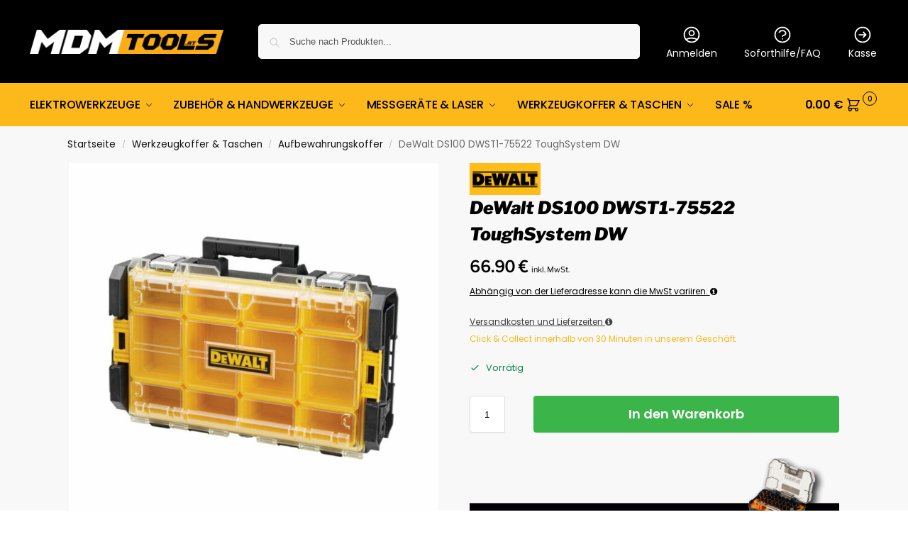

--- FILE ---
content_type: text/html; charset=UTF-8
request_url: https://mdmtools.at/produkte/dewalt-ds100-dwst1-75522-toughsystem-dw/
body_size: 58142
content:
<!doctype html>
<html lang="de-AT" prefix="og: https://ogp.me/ns#">
<head><meta charset="UTF-8"><script>if(navigator.userAgent.match(/MSIE|Internet Explorer/i)||navigator.userAgent.match(/Trident\/7\..*?rv:11/i)){var href=document.location.href;if(!href.match(/[?&]nowprocket/)){if(href.indexOf("?")==-1){if(href.indexOf("#")==-1){document.location.href=href+"?nowprocket=1"}else{document.location.href=href.replace("#","?nowprocket=1#")}}else{if(href.indexOf("#")==-1){document.location.href=href+"&nowprocket=1"}else{document.location.href=href.replace("#","&nowprocket=1#")}}}}</script><script>(()=>{class RocketLazyLoadScripts{constructor(){this.v="2.0.3",this.userEvents=["keydown","keyup","mousedown","mouseup","mousemove","mouseover","mouseenter","mouseout","mouseleave","touchmove","touchstart","touchend","touchcancel","wheel","click","dblclick","input","visibilitychange"],this.attributeEvents=["onblur","onclick","oncontextmenu","ondblclick","onfocus","onmousedown","onmouseenter","onmouseleave","onmousemove","onmouseout","onmouseover","onmouseup","onmousewheel","onscroll","onsubmit"]}async t(){this.i(),this.o(),/iP(ad|hone)/.test(navigator.userAgent)&&this.h(),this.u(),this.l(this),this.m(),this.k(this),this.p(this),this._(),await Promise.all([this.R(),this.L()]),this.lastBreath=Date.now(),this.S(this),this.P(),this.D(),this.O(),this.M(),await this.C(this.delayedScripts.normal),await this.C(this.delayedScripts.defer),await this.C(this.delayedScripts.async),this.F("domReady"),await this.T(),await this.j(),await this.I(),this.F("windowLoad"),await this.A(),window.dispatchEvent(new Event("rocket-allScriptsLoaded")),this.everythingLoaded=!0,this.lastTouchEnd&&await new Promise((t=>setTimeout(t,500-Date.now()+this.lastTouchEnd))),this.H(),this.F("all"),this.U(),this.W()}i(){this.CSPIssue=sessionStorage.getItem("rocketCSPIssue"),document.addEventListener("securitypolicyviolation",(t=>{this.CSPIssue||"script-src-elem"!==t.violatedDirective||"data"!==t.blockedURI||(this.CSPIssue=!0,sessionStorage.setItem("rocketCSPIssue",!0))}),{isRocket:!0})}o(){window.addEventListener("pageshow",(t=>{this.persisted=t.persisted,this.realWindowLoadedFired=!0}),{isRocket:!0}),window.addEventListener("pagehide",(()=>{this.onFirstUserAction=null}),{isRocket:!0})}h(){let t;function e(e){t=e}window.addEventListener("touchstart",e,{isRocket:!0}),window.addEventListener("touchend",(function i(o){Math.abs(o.changedTouches[0].pageX-t.changedTouches[0].pageX)<10&&Math.abs(o.changedTouches[0].pageY-t.changedTouches[0].pageY)<10&&o.timeStamp-t.timeStamp<200&&(o.target.dispatchEvent(new PointerEvent("click",{target:o.target,bubbles:!0,cancelable:!0,detail:1})),event.preventDefault(),window.removeEventListener("touchstart",e,{isRocket:!0}),window.removeEventListener("touchend",i,{isRocket:!0}))}),{isRocket:!0})}q(t){this.userActionTriggered||("mousemove"!==t.type||this.firstMousemoveIgnored?"keyup"===t.type||"mouseover"===t.type||"mouseout"===t.type||(this.userActionTriggered=!0,this.onFirstUserAction&&this.onFirstUserAction()):this.firstMousemoveIgnored=!0),"click"===t.type&&t.preventDefault(),this.savedUserEvents.length>0&&(t.stopPropagation(),t.stopImmediatePropagation()),"touchstart"===this.lastEvent&&"touchend"===t.type&&(this.lastTouchEnd=Date.now()),"click"===t.type&&(this.lastTouchEnd=0),this.lastEvent=t.type,this.savedUserEvents.push(t)}u(){this.savedUserEvents=[],this.userEventHandler=this.q.bind(this),this.userEvents.forEach((t=>window.addEventListener(t,this.userEventHandler,{passive:!1,isRocket:!0})))}U(){this.userEvents.forEach((t=>window.removeEventListener(t,this.userEventHandler,{passive:!1,isRocket:!0}))),this.savedUserEvents.forEach((t=>{t.target.dispatchEvent(new window[t.constructor.name](t.type,t))}))}m(){this.eventsMutationObserver=new MutationObserver((t=>{const e="return false";for(const i of t){if("attributes"===i.type){const t=i.target.getAttribute(i.attributeName);t&&t!==e&&(i.target.setAttribute("data-rocket-"+i.attributeName,t),i.target["rocket"+i.attributeName]=new Function("event",t),i.target.setAttribute(i.attributeName,e))}"childList"===i.type&&i.addedNodes.forEach((t=>{if(t.nodeType===Node.ELEMENT_NODE)for(const i of t.attributes)this.attributeEvents.includes(i.name)&&i.value&&""!==i.value&&(t.setAttribute("data-rocket-"+i.name,i.value),t["rocket"+i.name]=new Function("event",i.value),t.setAttribute(i.name,e))}))}})),this.eventsMutationObserver.observe(document,{subtree:!0,childList:!0,attributeFilter:this.attributeEvents})}H(){this.eventsMutationObserver.disconnect(),this.attributeEvents.forEach((t=>{document.querySelectorAll("[data-rocket-"+t+"]").forEach((e=>{e.setAttribute(t,e.getAttribute("data-rocket-"+t)),e.removeAttribute("data-rocket-"+t)}))}))}k(t){Object.defineProperty(HTMLElement.prototype,"onclick",{get(){return this.rocketonclick||null},set(e){this.rocketonclick=e,this.setAttribute(t.everythingLoaded?"onclick":"data-rocket-onclick","this.rocketonclick(event)")}})}S(t){function e(e,i){let o=e[i];e[i]=null,Object.defineProperty(e,i,{get:()=>o,set(s){t.everythingLoaded?o=s:e["rocket"+i]=o=s}})}e(document,"onreadystatechange"),e(window,"onload"),e(window,"onpageshow");try{Object.defineProperty(document,"readyState",{get:()=>t.rocketReadyState,set(e){t.rocketReadyState=e},configurable:!0}),document.readyState="loading"}catch(t){console.log("WPRocket DJE readyState conflict, bypassing")}}l(t){this.originalAddEventListener=EventTarget.prototype.addEventListener,this.originalRemoveEventListener=EventTarget.prototype.removeEventListener,this.savedEventListeners=[],EventTarget.prototype.addEventListener=function(e,i,o){o&&o.isRocket||!t.B(e,this)&&!t.userEvents.includes(e)||t.B(e,this)&&!t.userActionTriggered||e.startsWith("rocket-")||t.everythingLoaded?t.originalAddEventListener.call(this,e,i,o):t.savedEventListeners.push({target:this,remove:!1,type:e,func:i,options:o})},EventTarget.prototype.removeEventListener=function(e,i,o){o&&o.isRocket||!t.B(e,this)&&!t.userEvents.includes(e)||t.B(e,this)&&!t.userActionTriggered||e.startsWith("rocket-")||t.everythingLoaded?t.originalRemoveEventListener.call(this,e,i,o):t.savedEventListeners.push({target:this,remove:!0,type:e,func:i,options:o})}}F(t){"all"===t&&(EventTarget.prototype.addEventListener=this.originalAddEventListener,EventTarget.prototype.removeEventListener=this.originalRemoveEventListener),this.savedEventListeners=this.savedEventListeners.filter((e=>{let i=e.type,o=e.target||window;return"domReady"===t&&"DOMContentLoaded"!==i&&"readystatechange"!==i||("windowLoad"===t&&"load"!==i&&"readystatechange"!==i&&"pageshow"!==i||(this.B(i,o)&&(i="rocket-"+i),e.remove?o.removeEventListener(i,e.func,e.options):o.addEventListener(i,e.func,e.options),!1))}))}p(t){let e;function i(e){return t.everythingLoaded?e:e.split(" ").map((t=>"load"===t||t.startsWith("load.")?"rocket-jquery-load":t)).join(" ")}function o(o){function s(e){const s=o.fn[e];o.fn[e]=o.fn.init.prototype[e]=function(){return this[0]===window&&t.userActionTriggered&&("string"==typeof arguments[0]||arguments[0]instanceof String?arguments[0]=i(arguments[0]):"object"==typeof arguments[0]&&Object.keys(arguments[0]).forEach((t=>{const e=arguments[0][t];delete arguments[0][t],arguments[0][i(t)]=e}))),s.apply(this,arguments),this}}if(o&&o.fn&&!t.allJQueries.includes(o)){const e={DOMContentLoaded:[],"rocket-DOMContentLoaded":[]};for(const t in e)document.addEventListener(t,(()=>{e[t].forEach((t=>t()))}),{isRocket:!0});o.fn.ready=o.fn.init.prototype.ready=function(i){function s(){parseInt(o.fn.jquery)>2?setTimeout((()=>i.bind(document)(o))):i.bind(document)(o)}return t.realDomReadyFired?!t.userActionTriggered||t.fauxDomReadyFired?s():e["rocket-DOMContentLoaded"].push(s):e.DOMContentLoaded.push(s),o([])},s("on"),s("one"),s("off"),t.allJQueries.push(o)}e=o}t.allJQueries=[],o(window.jQuery),Object.defineProperty(window,"jQuery",{get:()=>e,set(t){o(t)}})}P(){const t=new Map;document.write=document.writeln=function(e){const i=document.currentScript,o=document.createRange(),s=i.parentElement;let n=t.get(i);void 0===n&&(n=i.nextSibling,t.set(i,n));const c=document.createDocumentFragment();o.setStart(c,0),c.appendChild(o.createContextualFragment(e)),s.insertBefore(c,n)}}async R(){return new Promise((t=>{this.userActionTriggered?t():this.onFirstUserAction=t}))}async L(){return new Promise((t=>{document.addEventListener("DOMContentLoaded",(()=>{this.realDomReadyFired=!0,t()}),{isRocket:!0})}))}async I(){return this.realWindowLoadedFired?Promise.resolve():new Promise((t=>{window.addEventListener("load",t,{isRocket:!0})}))}M(){this.pendingScripts=[];this.scriptsMutationObserver=new MutationObserver((t=>{for(const e of t)e.addedNodes.forEach((t=>{"SCRIPT"!==t.tagName||t.noModule||t.isWPRocket||this.pendingScripts.push({script:t,promise:new Promise((e=>{const i=()=>{const i=this.pendingScripts.findIndex((e=>e.script===t));i>=0&&this.pendingScripts.splice(i,1),e()};t.addEventListener("load",i,{isRocket:!0}),t.addEventListener("error",i,{isRocket:!0}),setTimeout(i,1e3)}))})}))})),this.scriptsMutationObserver.observe(document,{childList:!0,subtree:!0})}async j(){await this.J(),this.pendingScripts.length?(await this.pendingScripts[0].promise,await this.j()):this.scriptsMutationObserver.disconnect()}D(){this.delayedScripts={normal:[],async:[],defer:[]},document.querySelectorAll("script[type$=rocketlazyloadscript]").forEach((t=>{t.hasAttribute("data-rocket-src")?t.hasAttribute("async")&&!1!==t.async?this.delayedScripts.async.push(t):t.hasAttribute("defer")&&!1!==t.defer||"module"===t.getAttribute("data-rocket-type")?this.delayedScripts.defer.push(t):this.delayedScripts.normal.push(t):this.delayedScripts.normal.push(t)}))}async _(){await this.L();let t=[];document.querySelectorAll("script[type$=rocketlazyloadscript][data-rocket-src]").forEach((e=>{let i=e.getAttribute("data-rocket-src");if(i&&!i.startsWith("data:")){i.startsWith("//")&&(i=location.protocol+i);try{const o=new URL(i).origin;o!==location.origin&&t.push({src:o,crossOrigin:e.crossOrigin||"module"===e.getAttribute("data-rocket-type")})}catch(t){}}})),t=[...new Map(t.map((t=>[JSON.stringify(t),t]))).values()],this.N(t,"preconnect")}async $(t){if(await this.G(),!0!==t.noModule||!("noModule"in HTMLScriptElement.prototype))return new Promise((e=>{let i;function o(){(i||t).setAttribute("data-rocket-status","executed"),e()}try{if(navigator.userAgent.includes("Firefox/")||""===navigator.vendor||this.CSPIssue)i=document.createElement("script"),[...t.attributes].forEach((t=>{let e=t.nodeName;"type"!==e&&("data-rocket-type"===e&&(e="type"),"data-rocket-src"===e&&(e="src"),i.setAttribute(e,t.nodeValue))})),t.text&&(i.text=t.text),t.nonce&&(i.nonce=t.nonce),i.hasAttribute("src")?(i.addEventListener("load",o,{isRocket:!0}),i.addEventListener("error",(()=>{i.setAttribute("data-rocket-status","failed-network"),e()}),{isRocket:!0}),setTimeout((()=>{i.isConnected||e()}),1)):(i.text=t.text,o()),i.isWPRocket=!0,t.parentNode.replaceChild(i,t);else{const i=t.getAttribute("data-rocket-type"),s=t.getAttribute("data-rocket-src");i?(t.type=i,t.removeAttribute("data-rocket-type")):t.removeAttribute("type"),t.addEventListener("load",o,{isRocket:!0}),t.addEventListener("error",(i=>{this.CSPIssue&&i.target.src.startsWith("data:")?(console.log("WPRocket: CSP fallback activated"),t.removeAttribute("src"),this.$(t).then(e)):(t.setAttribute("data-rocket-status","failed-network"),e())}),{isRocket:!0}),s?(t.fetchPriority="high",t.removeAttribute("data-rocket-src"),t.src=s):t.src="data:text/javascript;base64,"+window.btoa(unescape(encodeURIComponent(t.text)))}}catch(i){t.setAttribute("data-rocket-status","failed-transform"),e()}}));t.setAttribute("data-rocket-status","skipped")}async C(t){const e=t.shift();return e?(e.isConnected&&await this.$(e),this.C(t)):Promise.resolve()}O(){this.N([...this.delayedScripts.normal,...this.delayedScripts.defer,...this.delayedScripts.async],"preload")}N(t,e){this.trash=this.trash||[];let i=!0;var o=document.createDocumentFragment();t.forEach((t=>{const s=t.getAttribute&&t.getAttribute("data-rocket-src")||t.src;if(s&&!s.startsWith("data:")){const n=document.createElement("link");n.href=s,n.rel=e,"preconnect"!==e&&(n.as="script",n.fetchPriority=i?"high":"low"),t.getAttribute&&"module"===t.getAttribute("data-rocket-type")&&(n.crossOrigin=!0),t.crossOrigin&&(n.crossOrigin=t.crossOrigin),t.integrity&&(n.integrity=t.integrity),t.nonce&&(n.nonce=t.nonce),o.appendChild(n),this.trash.push(n),i=!1}})),document.head.appendChild(o)}W(){this.trash.forEach((t=>t.remove()))}async T(){try{document.readyState="interactive"}catch(t){}this.fauxDomReadyFired=!0;try{await this.G(),document.dispatchEvent(new Event("rocket-readystatechange")),await this.G(),document.rocketonreadystatechange&&document.rocketonreadystatechange(),await this.G(),document.dispatchEvent(new Event("rocket-DOMContentLoaded")),await this.G(),window.dispatchEvent(new Event("rocket-DOMContentLoaded"))}catch(t){console.error(t)}}async A(){try{document.readyState="complete"}catch(t){}try{await this.G(),document.dispatchEvent(new Event("rocket-readystatechange")),await this.G(),document.rocketonreadystatechange&&document.rocketonreadystatechange(),await this.G(),window.dispatchEvent(new Event("rocket-load")),await this.G(),window.rocketonload&&window.rocketonload(),await this.G(),this.allJQueries.forEach((t=>t(window).trigger("rocket-jquery-load"))),await this.G();const t=new Event("rocket-pageshow");t.persisted=this.persisted,window.dispatchEvent(t),await this.G(),window.rocketonpageshow&&window.rocketonpageshow({persisted:this.persisted})}catch(t){console.error(t)}}async G(){Date.now()-this.lastBreath>45&&(await this.J(),this.lastBreath=Date.now())}async J(){return document.hidden?new Promise((t=>setTimeout(t))):new Promise((t=>requestAnimationFrame(t)))}B(t,e){return e===document&&"readystatechange"===t||(e===document&&"DOMContentLoaded"===t||(e===window&&"DOMContentLoaded"===t||(e===window&&"load"===t||e===window&&"pageshow"===t)))}static run(){(new RocketLazyLoadScripts).t()}}RocketLazyLoadScripts.run()})();</script>

<meta name="viewport" content="height=device-height, width=device-width, initial-scale=1">
<link rel="profile" href="https://gmpg.org/xfn/11">
<link rel="pingback" href="https://mdmtools.at/xmlrpc.php">


<!-- Google Tag Manager by PYS -->
    <script type="rocketlazyloadscript" data-cfasync="false" data-pagespeed-no-defer>
	    window.dataLayerPYS = window.dataLayerPYS || [];
	</script>
<!-- End Google Tag Manager by PYS -->
<!-- Suchmaschinen-Optimierung durch Rank Math PRO - https://rankmath.com/ -->
<title>DeWalt DS100 DWST1-75522 ToughSystem DW | MDM Tools | 66.90&nbsp;&euro;</title>
<meta name="description" content="Kaufen SieDeWalt DS100 DWST1-75522 ToughSystem DW bei MDM Tools GmbH. Offizieller Händler für Dewalt | Schneller Versand und beste Qualität."/>
<meta name="robots" content="follow, index, max-snippet:-1, max-video-preview:-1, max-image-preview:large"/>
<link rel="canonical" href="https://mdmtools.at/produkte/dewalt-ds100-dwst1-75522-toughsystem-dw/" />
<meta property="og:locale" content="de_DE" />
<meta property="og:type" content="product" />
<meta property="og:title" content="DeWalt DS100 DWST1-75522 ToughSystem DW | MDM Tools | 66.90&nbsp;&euro;" />
<meta property="og:description" content="Kaufen SieDeWalt DS100 DWST1-75522 ToughSystem DW bei MDM Tools GmbH. Offizieller Händler für Dewalt | Schneller Versand und beste Qualität." />
<meta property="og:url" content="https://mdmtools.at/produkte/dewalt-ds100-dwst1-75522-toughsystem-dw/" />
<meta property="og:site_name" content="MDM Tools GmbH" />
<meta property="og:updated_time" content="2025-12-17T11:05:20+01:00" />
<meta property="og:image" content="https://mdmtools.at/wp-content/uploads/2025/03/DS100-DeWalt-Toughsystems-Koffer.jpg" />
<meta property="og:image:secure_url" content="https://mdmtools.at/wp-content/uploads/2025/03/DS100-DeWalt-Toughsystems-Koffer.jpg" />
<meta property="og:image:width" content="1000" />
<meta property="og:image:height" content="1000" />
<meta property="og:image:alt" content="DeWalt DS100 DWST1-75522 ToughSystem DW" />
<meta property="og:image:type" content="image/jpeg" />
<meta property="product:brand" content="Dewalt" />
<meta property="product:price:amount" content="66.9" />
<meta property="product:price:currency" content="EUR" />
<meta property="product:availability" content="instock" />
<meta property="product:retailer_item_id" content="DS100" />
<meta name="twitter:card" content="summary_large_image" />
<meta name="twitter:title" content="DeWalt DS100 DWST1-75522 ToughSystem DW | MDM Tools | 66.90&nbsp;&euro;" />
<meta name="twitter:description" content="Kaufen SieDeWalt DS100 DWST1-75522 ToughSystem DW bei MDM Tools GmbH. Offizieller Händler für Dewalt | Schneller Versand und beste Qualität." />
<meta name="twitter:image" content="https://mdmtools.at/wp-content/uploads/2025/03/DS100-DeWalt-Toughsystems-Koffer.jpg" />
<meta name="twitter:label1" content="Preis" />
<meta name="twitter:data1" content="66.90&nbsp;&euro;" />
<meta name="twitter:label2" content="Verfügbarkeit" />
<meta name="twitter:data2" content="Vorrätig" />
<script type="application/ld+json" class="rank-math-schema-pro">{"@context":"https://schema.org","@graph":[{"@type":["HardwareStore","Organization"],"@id":"https://mdmtools.at/#organization","name":"MDM Tools GmbH","url":"https://mdmtools.at","logo":{"@type":"ImageObject","@id":"https://mdmtools.at/#logo","url":"https://mdmtools.at/wp-content/uploads/2025/04/flavicon-MDM-Tools-GmbH.jpg","contentUrl":"https://mdmtools.at/wp-content/uploads/2025/04/flavicon-MDM-Tools-GmbH.jpg","caption":"MDM Tools GmbH","inLanguage":"de-AT","width":"512","height":"512"},"openingHours":["Monday,Tuesday,Wednesday,Thursday,Friday 09:00-17:00"],"legalName":"MDM Tools GmbH","taxID":"ATU75320519","image":{"@id":"https://mdmtools.at/#logo"},"telephone":"+43 720 143994"},{"@type":"WebSite","@id":"https://mdmtools.at/#website","url":"https://mdmtools.at","name":"MDM Tools GmbH","alternateName":"MDM tools AT | Makita, Dewalt, Metabo","publisher":{"@id":"https://mdmtools.at/#organization"},"inLanguage":"de-AT"},{"@type":"ImageObject","@id":"https://mdmtools.at/wp-content/uploads/2025/03/DS100-DeWalt-Toughsystems-Koffer.jpg","url":"https://mdmtools.at/wp-content/uploads/2025/03/DS100-DeWalt-Toughsystems-Koffer.jpg","width":"1000","height":"1000","inLanguage":"de-AT"},{"@type":"ItemPage","@id":"https://mdmtools.at/produkte/dewalt-ds100-dwst1-75522-toughsystem-dw/#webpage","url":"https://mdmtools.at/produkte/dewalt-ds100-dwst1-75522-toughsystem-dw/","name":"DeWalt DS100 DWST1-75522 ToughSystem DW | MDM Tools | 66.90&nbsp;&euro;","datePublished":"2022-08-02T10:09:26+02:00","dateModified":"2025-12-17T11:05:20+01:00","isPartOf":{"@id":"https://mdmtools.at/#website"},"primaryImageOfPage":{"@id":"https://mdmtools.at/wp-content/uploads/2025/03/DS100-DeWalt-Toughsystems-Koffer.jpg"},"inLanguage":"de-AT"},{"@type":"Product","brand":{"@type":"Brand","name":"Dewalt"},"name":"DeWalt DS100 DWST1-75522 ToughSystem DW | MDM Tools | 66.90&nbsp;&euro;","description":"Kaufen SieDeWalt DS100 DWST1-75522 ToughSystem DW bei MDM Tools GmbH. Offizieller H\u00e4ndler f\u00fcr Dewalt | Schneller Versand und beste Qualit\u00e4t.","sku":"DS100","category":"Werkzeugkoffer &amp; Taschen &gt; Aufbewahrungskoffer","mainEntityOfPage":{"@id":"https://mdmtools.at/produkte/dewalt-ds100-dwst1-75522-toughsystem-dw/#webpage"},"image":[{"@type":"ImageObject","url":"https://mdmtools.at/wp-content/uploads/2025/03/DS100-DeWalt-Toughsystems-Koffer.jpg","height":"1000","width":"1000"}],"offers":{"@type":"Offer","price":"66.90","priceCurrency":"EUR","priceValidUntil":"2027-12-31","availability":"https://schema.org/InStock","itemCondition":"NewCondition","url":"https://mdmtools.at/produkte/dewalt-ds100-dwst1-75522-toughsystem-dw/","seller":{"@type":"Organization","@id":"https://mdmtools.at/","name":"MDM Tools GmbH","url":"https://mdmtools.at","logo":"https://mdmtools.at/wp-content/uploads/2025/04/flavicon-MDM-Tools-GmbH.jpg"},"priceSpecification":{"price":"66.9","priceCurrency":"EUR","valueAddedTaxIncluded":"true"}},"@id":"https://mdmtools.at/produkte/dewalt-ds100-dwst1-75522-toughsystem-dw/#richSnippet"}]}</script>
<!-- /Rank Math WordPress SEO Plugin -->

<script type="rocketlazyloadscript" data-rocket-type='application/javascript' id='pys-version-script'>console.log('PixelYourSite PRO version 12.3.0');</script>
<link rel='dns-prefetch' href='//widgets.trustedshops.com' />
<link rel="alternate" type="application/rss+xml" title="MDM Tools &raquo; Feed" href="https://mdmtools.at/feed/" />
<link rel="alternate" type="application/rss+xml" title="MDM Tools &raquo; Kommentar-Feed" href="https://mdmtools.at/comments/feed/" />
<link rel="alternate" type="application/rss+xml" title="MDM Tools &raquo; DeWalt DS100 DWST1-75522 ToughSystem DW Kommentar-Feed" href="https://mdmtools.at/produkte/dewalt-ds100-dwst1-75522-toughsystem-dw/feed/" />
<link rel="alternate" title="oEmbed (JSON)" type="application/json+oembed" href="https://mdmtools.at/wp-json/oembed/1.0/embed?url=https%3A%2F%2Fmdmtools.at%2Fprodukte%2Fdewalt-ds100-dwst1-75522-toughsystem-dw%2F" />
<link rel="alternate" title="oEmbed (XML)" type="text/xml+oembed" href="https://mdmtools.at/wp-json/oembed/1.0/embed?url=https%3A%2F%2Fmdmtools.at%2Fprodukte%2Fdewalt-ds100-dwst1-75522-toughsystem-dw%2F&#038;format=xml" />
<style id='wp-img-auto-sizes-contain-inline-css' type='text/css'>
img:is([sizes=auto i],[sizes^="auto," i]){contain-intrinsic-size:3000px 1500px}
/*# sourceURL=wp-img-auto-sizes-contain-inline-css */
</style>
<style id='wp-emoji-styles-inline-css' type='text/css'>

	img.wp-smiley, img.emoji {
		display: inline !important;
		border: none !important;
		box-shadow: none !important;
		height: 1em !important;
		width: 1em !important;
		margin: 0 0.07em !important;
		vertical-align: -0.1em !important;
		background: none !important;
		padding: 0 !important;
	}
/*# sourceURL=wp-emoji-styles-inline-css */
</style>
<link rel='stylesheet' id='wp-block-library-css' href='https://mdmtools.at/wp-includes/css/dist/block-library/style.min.css?ver=6.9' type='text/css' media='all' />
<link data-minify="1" rel='stylesheet' id='wc-blocks-style-css' href='https://mdmtools.at/wp-content/cache/min/1/wp-content/plugins/woocommerce/assets/client/blocks/wc-blocks.css?ver=1768836484' type='text/css' media='all' />
<style id='global-styles-inline-css' type='text/css'>
:root{--wp--preset--aspect-ratio--square: 1;--wp--preset--aspect-ratio--4-3: 4/3;--wp--preset--aspect-ratio--3-4: 3/4;--wp--preset--aspect-ratio--3-2: 3/2;--wp--preset--aspect-ratio--2-3: 2/3;--wp--preset--aspect-ratio--16-9: 16/9;--wp--preset--aspect-ratio--9-16: 9/16;--wp--preset--color--black: #000000;--wp--preset--color--cyan-bluish-gray: #abb8c3;--wp--preset--color--white: #ffffff;--wp--preset--color--pale-pink: #f78da7;--wp--preset--color--vivid-red: #cf2e2e;--wp--preset--color--luminous-vivid-orange: #ff6900;--wp--preset--color--luminous-vivid-amber: #fcb900;--wp--preset--color--light-green-cyan: #7bdcb5;--wp--preset--color--vivid-green-cyan: #00d084;--wp--preset--color--pale-cyan-blue: #8ed1fc;--wp--preset--color--vivid-cyan-blue: #0693e3;--wp--preset--color--vivid-purple: #9b51e0;--wp--preset--gradient--vivid-cyan-blue-to-vivid-purple: linear-gradient(135deg,rgb(6,147,227) 0%,rgb(155,81,224) 100%);--wp--preset--gradient--light-green-cyan-to-vivid-green-cyan: linear-gradient(135deg,rgb(122,220,180) 0%,rgb(0,208,130) 100%);--wp--preset--gradient--luminous-vivid-amber-to-luminous-vivid-orange: linear-gradient(135deg,rgb(252,185,0) 0%,rgb(255,105,0) 100%);--wp--preset--gradient--luminous-vivid-orange-to-vivid-red: linear-gradient(135deg,rgb(255,105,0) 0%,rgb(207,46,46) 100%);--wp--preset--gradient--very-light-gray-to-cyan-bluish-gray: linear-gradient(135deg,rgb(238,238,238) 0%,rgb(169,184,195) 100%);--wp--preset--gradient--cool-to-warm-spectrum: linear-gradient(135deg,rgb(74,234,220) 0%,rgb(151,120,209) 20%,rgb(207,42,186) 40%,rgb(238,44,130) 60%,rgb(251,105,98) 80%,rgb(254,248,76) 100%);--wp--preset--gradient--blush-light-purple: linear-gradient(135deg,rgb(255,206,236) 0%,rgb(152,150,240) 100%);--wp--preset--gradient--blush-bordeaux: linear-gradient(135deg,rgb(254,205,165) 0%,rgb(254,45,45) 50%,rgb(107,0,62) 100%);--wp--preset--gradient--luminous-dusk: linear-gradient(135deg,rgb(255,203,112) 0%,rgb(199,81,192) 50%,rgb(65,88,208) 100%);--wp--preset--gradient--pale-ocean: linear-gradient(135deg,rgb(255,245,203) 0%,rgb(182,227,212) 50%,rgb(51,167,181) 100%);--wp--preset--gradient--electric-grass: linear-gradient(135deg,rgb(202,248,128) 0%,rgb(113,206,126) 100%);--wp--preset--gradient--midnight: linear-gradient(135deg,rgb(2,3,129) 0%,rgb(40,116,252) 100%);--wp--preset--font-size--small: clamp(1rem, 1rem + ((1vw - 0.2rem) * 0.368), 1.2rem);--wp--preset--font-size--medium: clamp(1rem, 1rem + ((1vw - 0.2rem) * 0.92), 1.5rem);--wp--preset--font-size--large: clamp(1.5rem, 1.5rem + ((1vw - 0.2rem) * 0.92), 2rem);--wp--preset--font-size--x-large: clamp(1.5rem, 1.5rem + ((1vw - 0.2rem) * 1.379), 2.25rem);--wp--preset--font-size--x-small: 0.85rem;--wp--preset--font-size--base: clamp(1rem, 1rem + ((1vw - 0.2rem) * 0.46), 1.25rem);--wp--preset--font-size--xx-large: clamp(2rem, 2rem + ((1vw - 0.2rem) * 1.839), 3rem);--wp--preset--font-size--xxx-large: clamp(2.25rem, 2.25rem + ((1vw - 0.2rem) * 3.218), 4rem);--wp--preset--spacing--20: 0.44rem;--wp--preset--spacing--30: 0.67rem;--wp--preset--spacing--40: 1rem;--wp--preset--spacing--50: 1.5rem;--wp--preset--spacing--60: 2.25rem;--wp--preset--spacing--70: 3.38rem;--wp--preset--spacing--80: 5.06rem;--wp--preset--spacing--small: clamp(.25rem, 2.5vw, 0.75rem);--wp--preset--spacing--medium: clamp(1rem, 4vw, 2rem);--wp--preset--spacing--large: clamp(1.25rem, 6vw, 3rem);--wp--preset--spacing--x-large: clamp(3rem, 7vw, 5rem);--wp--preset--spacing--xx-large: clamp(4rem, 9vw, 7rem);--wp--preset--spacing--xxx-large: clamp(5rem, 12vw, 9rem);--wp--preset--spacing--xxxx-large: clamp(6rem, 14vw, 13rem);--wp--preset--shadow--natural: 6px 6px 9px rgba(0, 0, 0, 0.2);--wp--preset--shadow--deep: 12px 12px 50px rgba(0, 0, 0, 0.4);--wp--preset--shadow--sharp: 6px 6px 0px rgba(0, 0, 0, 0.2);--wp--preset--shadow--outlined: 6px 6px 0px -3px rgb(255, 255, 255), 6px 6px rgb(0, 0, 0);--wp--preset--shadow--crisp: 6px 6px 0px rgb(0, 0, 0);--wp--custom--line-height--none: 1;--wp--custom--line-height--tight: 1.1;--wp--custom--line-height--snug: 1.2;--wp--custom--line-height--normal: 1.5;--wp--custom--line-height--relaxed: 1.625;--wp--custom--line-height--loose: 2;--wp--custom--line-height--body: 1.618;}:root { --wp--style--global--content-size: 900px;--wp--style--global--wide-size: 1190px; }:where(body) { margin: 0; }.wp-site-blocks { padding-top: var(--wp--style--root--padding-top); padding-bottom: var(--wp--style--root--padding-bottom); }.has-global-padding { padding-right: var(--wp--style--root--padding-right); padding-left: var(--wp--style--root--padding-left); }.has-global-padding > .alignfull { margin-right: calc(var(--wp--style--root--padding-right) * -1); margin-left: calc(var(--wp--style--root--padding-left) * -1); }.has-global-padding :where(:not(.alignfull.is-layout-flow) > .has-global-padding:not(.wp-block-block, .alignfull)) { padding-right: 0; padding-left: 0; }.has-global-padding :where(:not(.alignfull.is-layout-flow) > .has-global-padding:not(.wp-block-block, .alignfull)) > .alignfull { margin-left: 0; margin-right: 0; }.wp-site-blocks > .alignleft { float: left; margin-right: 2em; }.wp-site-blocks > .alignright { float: right; margin-left: 2em; }.wp-site-blocks > .aligncenter { justify-content: center; margin-left: auto; margin-right: auto; }:where(.wp-site-blocks) > * { margin-block-start: var(--wp--preset--spacing--medium); margin-block-end: 0; }:where(.wp-site-blocks) > :first-child { margin-block-start: 0; }:where(.wp-site-blocks) > :last-child { margin-block-end: 0; }:root { --wp--style--block-gap: var(--wp--preset--spacing--medium); }:root :where(.is-layout-flow) > :first-child{margin-block-start: 0;}:root :where(.is-layout-flow) > :last-child{margin-block-end: 0;}:root :where(.is-layout-flow) > *{margin-block-start: var(--wp--preset--spacing--medium);margin-block-end: 0;}:root :where(.is-layout-constrained) > :first-child{margin-block-start: 0;}:root :where(.is-layout-constrained) > :last-child{margin-block-end: 0;}:root :where(.is-layout-constrained) > *{margin-block-start: var(--wp--preset--spacing--medium);margin-block-end: 0;}:root :where(.is-layout-flex){gap: var(--wp--preset--spacing--medium);}:root :where(.is-layout-grid){gap: var(--wp--preset--spacing--medium);}.is-layout-flow > .alignleft{float: left;margin-inline-start: 0;margin-inline-end: 2em;}.is-layout-flow > .alignright{float: right;margin-inline-start: 2em;margin-inline-end: 0;}.is-layout-flow > .aligncenter{margin-left: auto !important;margin-right: auto !important;}.is-layout-constrained > .alignleft{float: left;margin-inline-start: 0;margin-inline-end: 2em;}.is-layout-constrained > .alignright{float: right;margin-inline-start: 2em;margin-inline-end: 0;}.is-layout-constrained > .aligncenter{margin-left: auto !important;margin-right: auto !important;}.is-layout-constrained > :where(:not(.alignleft):not(.alignright):not(.alignfull)){max-width: var(--wp--style--global--content-size);margin-left: auto !important;margin-right: auto !important;}.is-layout-constrained > .alignwide{max-width: var(--wp--style--global--wide-size);}body .is-layout-flex{display: flex;}.is-layout-flex{flex-wrap: wrap;align-items: center;}.is-layout-flex > :is(*, div){margin: 0;}body .is-layout-grid{display: grid;}.is-layout-grid > :is(*, div){margin: 0;}body{font-family: var(--wp--preset--font-family--primary);--wp--style--root--padding-top: 0;--wp--style--root--padding-right: var(--wp--preset--spacing--medium);--wp--style--root--padding-bottom: 0;--wp--style--root--padding-left: var(--wp--preset--spacing--medium);}a:where(:not(.wp-element-button)){text-decoration: false;}:root :where(.wp-element-button, .wp-block-button__link){background-color: #32373c;border-width: 0;color: #fff;font-family: inherit;font-size: inherit;font-style: inherit;font-weight: inherit;letter-spacing: inherit;line-height: inherit;padding-top: calc(0.667em + 2px);padding-right: calc(1.333em + 2px);padding-bottom: calc(0.667em + 2px);padding-left: calc(1.333em + 2px);text-decoration: none;text-transform: inherit;}.has-black-color{color: var(--wp--preset--color--black) !important;}.has-cyan-bluish-gray-color{color: var(--wp--preset--color--cyan-bluish-gray) !important;}.has-white-color{color: var(--wp--preset--color--white) !important;}.has-pale-pink-color{color: var(--wp--preset--color--pale-pink) !important;}.has-vivid-red-color{color: var(--wp--preset--color--vivid-red) !important;}.has-luminous-vivid-orange-color{color: var(--wp--preset--color--luminous-vivid-orange) !important;}.has-luminous-vivid-amber-color{color: var(--wp--preset--color--luminous-vivid-amber) !important;}.has-light-green-cyan-color{color: var(--wp--preset--color--light-green-cyan) !important;}.has-vivid-green-cyan-color{color: var(--wp--preset--color--vivid-green-cyan) !important;}.has-pale-cyan-blue-color{color: var(--wp--preset--color--pale-cyan-blue) !important;}.has-vivid-cyan-blue-color{color: var(--wp--preset--color--vivid-cyan-blue) !important;}.has-vivid-purple-color{color: var(--wp--preset--color--vivid-purple) !important;}.has-black-background-color{background-color: var(--wp--preset--color--black) !important;}.has-cyan-bluish-gray-background-color{background-color: var(--wp--preset--color--cyan-bluish-gray) !important;}.has-white-background-color{background-color: var(--wp--preset--color--white) !important;}.has-pale-pink-background-color{background-color: var(--wp--preset--color--pale-pink) !important;}.has-vivid-red-background-color{background-color: var(--wp--preset--color--vivid-red) !important;}.has-luminous-vivid-orange-background-color{background-color: var(--wp--preset--color--luminous-vivid-orange) !important;}.has-luminous-vivid-amber-background-color{background-color: var(--wp--preset--color--luminous-vivid-amber) !important;}.has-light-green-cyan-background-color{background-color: var(--wp--preset--color--light-green-cyan) !important;}.has-vivid-green-cyan-background-color{background-color: var(--wp--preset--color--vivid-green-cyan) !important;}.has-pale-cyan-blue-background-color{background-color: var(--wp--preset--color--pale-cyan-blue) !important;}.has-vivid-cyan-blue-background-color{background-color: var(--wp--preset--color--vivid-cyan-blue) !important;}.has-vivid-purple-background-color{background-color: var(--wp--preset--color--vivid-purple) !important;}.has-black-border-color{border-color: var(--wp--preset--color--black) !important;}.has-cyan-bluish-gray-border-color{border-color: var(--wp--preset--color--cyan-bluish-gray) !important;}.has-white-border-color{border-color: var(--wp--preset--color--white) !important;}.has-pale-pink-border-color{border-color: var(--wp--preset--color--pale-pink) !important;}.has-vivid-red-border-color{border-color: var(--wp--preset--color--vivid-red) !important;}.has-luminous-vivid-orange-border-color{border-color: var(--wp--preset--color--luminous-vivid-orange) !important;}.has-luminous-vivid-amber-border-color{border-color: var(--wp--preset--color--luminous-vivid-amber) !important;}.has-light-green-cyan-border-color{border-color: var(--wp--preset--color--light-green-cyan) !important;}.has-vivid-green-cyan-border-color{border-color: var(--wp--preset--color--vivid-green-cyan) !important;}.has-pale-cyan-blue-border-color{border-color: var(--wp--preset--color--pale-cyan-blue) !important;}.has-vivid-cyan-blue-border-color{border-color: var(--wp--preset--color--vivid-cyan-blue) !important;}.has-vivid-purple-border-color{border-color: var(--wp--preset--color--vivid-purple) !important;}.has-vivid-cyan-blue-to-vivid-purple-gradient-background{background: var(--wp--preset--gradient--vivid-cyan-blue-to-vivid-purple) !important;}.has-light-green-cyan-to-vivid-green-cyan-gradient-background{background: var(--wp--preset--gradient--light-green-cyan-to-vivid-green-cyan) !important;}.has-luminous-vivid-amber-to-luminous-vivid-orange-gradient-background{background: var(--wp--preset--gradient--luminous-vivid-amber-to-luminous-vivid-orange) !important;}.has-luminous-vivid-orange-to-vivid-red-gradient-background{background: var(--wp--preset--gradient--luminous-vivid-orange-to-vivid-red) !important;}.has-very-light-gray-to-cyan-bluish-gray-gradient-background{background: var(--wp--preset--gradient--very-light-gray-to-cyan-bluish-gray) !important;}.has-cool-to-warm-spectrum-gradient-background{background: var(--wp--preset--gradient--cool-to-warm-spectrum) !important;}.has-blush-light-purple-gradient-background{background: var(--wp--preset--gradient--blush-light-purple) !important;}.has-blush-bordeaux-gradient-background{background: var(--wp--preset--gradient--blush-bordeaux) !important;}.has-luminous-dusk-gradient-background{background: var(--wp--preset--gradient--luminous-dusk) !important;}.has-pale-ocean-gradient-background{background: var(--wp--preset--gradient--pale-ocean) !important;}.has-electric-grass-gradient-background{background: var(--wp--preset--gradient--electric-grass) !important;}.has-midnight-gradient-background{background: var(--wp--preset--gradient--midnight) !important;}.has-small-font-size{font-size: var(--wp--preset--font-size--small) !important;}.has-medium-font-size{font-size: var(--wp--preset--font-size--medium) !important;}.has-large-font-size{font-size: var(--wp--preset--font-size--large) !important;}.has-x-large-font-size{font-size: var(--wp--preset--font-size--x-large) !important;}.has-x-small-font-size{font-size: var(--wp--preset--font-size--x-small) !important;}.has-base-font-size{font-size: var(--wp--preset--font-size--base) !important;}.has-xx-large-font-size{font-size: var(--wp--preset--font-size--xx-large) !important;}.has-xxx-large-font-size{font-size: var(--wp--preset--font-size--xxx-large) !important;}
/*# sourceURL=global-styles-inline-css */
</style>

<link data-minify="1" rel='stylesheet' id='commercekit-ajax-search-css-css' href='https://mdmtools.at/wp-content/cache/min/1/wp-content/plugins/commercegurus-commercekit/assets/css/ajax-search.css?ver=1768836483' type='text/css' media='all' />
<link data-minify="1" rel='stylesheet' id='commercekit-sticky-atc-css-css' href='https://mdmtools.at/wp-content/cache/min/1/wp-content/plugins/commercegurus-commercekit/assets/css/commercekit-sticky-atc.css?ver=1768836491' type='text/css' media='all' />
<link data-minify="1" rel='stylesheet' id='sp-wpsp-swiper-css' href='https://mdmtools.at/wp-content/cache/min/1/wp-content/plugins/woo-product-slider-pro/src/Frontend/assets/css/swiper.min.css?ver=1768836483' type='text/css' media='all' />
<link data-minify="1" rel='stylesheet' id='sp-wpsp-fontello-css' href='https://mdmtools.at/wp-content/cache/min/1/wp-content/plugins/woo-product-slider-pro/src/Admin/assets/css/fontello.min.css?ver=1768836483' type='text/css' media='all' />
<link data-minify="1" rel='stylesheet' id='sp-wpsp-font-awesome-css' href='https://mdmtools.at/wp-content/cache/min/1/wp-content/plugins/woo-product-slider-pro/src/Frontend/assets/css/font-awesome.min.css?ver=1768836483' type='text/css' media='all' />
<link rel='stylesheet' id='sp-wpsp-style-css' href='https://mdmtools.at/wp-content/plugins/woo-product-slider-pro/src/Frontend/assets/css/style.min.css?ver=3.4.0' type='text/css' media='all' />
<style id='sp-wpsp-style-inline-css' type='text/css'>
.wpsp-table-layout#sp-woo-product-slider-pro19611.wpsp-product-section table{ background-color: transparent; }.wpsp-slider-section.wpsp_custom #sp-woo-product-slider-pro19611.wpsp-product-section .wpsp-product .product-details{padding: 10px 10px 11px 10px;}.wpsp-slider-section.wpsp_custom #sp-woo-product-slider-pro19611.wpsp-product-section .wpsp-product .wpspro-product-data{border: 0px solid #dddddd;border-radius: 0px;box-shadow: none;transition: .2s;padding: 0px 0px 0px 0px;background-color: transparent; }.wpsp-slider-section.wpsp_custom #sp-woo-product-slider-pro19611.wpsp-product-section.swiper-container{ padding: 0; }#wpsp-slider-section-wrapper.wpsp-slider-section.wpsp_custom.with_overlay #sp-woo-product-slider-pro19611 .wpsp-product .product-details{ background-color: rgba(0,0,0,0.5); } .wpsp-slider-section.wpsp_custom #sp-woo-product-slider-pro19611.wpsp-product-section .wpsp-product .wpspro-product-data:hover{ border-color: #dddddd; box-shadow: none; }#wpsp-slider-section-wrapper.wpsp-slider-section #sp-woo-product-slider-pro19611.wpsp-product-section .wpsp-product .wpsp-product-image{ border: 0px none #dddddd;border-radius: 0px;}#wpsp-slider-section-wrapper.wpsp-slider-section #sp-woo-product-slider-pro19611.wpsp-product-section .wpsp-product:hover .wpsp-product-image{border-color: #dddddd;}.wpsp-slider-section.wpsp_custom.with_overlay #sp-woo-product-slider-pro19611.wpsp-product-section .wpsp-product .wpspro-product-data { border-radius: 0px;}.wpsp-slider-section #sp-woo-product-slider-pro19611.wpsp-product-section .wpsp-product:not(.single-item-fade) {margin-bottom: 20px;}.wpsp-slider-section #sp-woo-product-slider-pro19611.wpsp-product-section .wpsp-product .wpsp-out-of-stock{ color: #ffffff; font-size: 10px; line-height: 10px; text-transform: uppercase; letter-spacing: 1px; text-align: center; background-color: #fd5a27; }#wpsp-slider-section-wrapper.wpsp-slider-section19611 h2.sp-woo-product-slider-pro-section-title{display: block; color: #444444; font-size: 18px; line-height: 21px; text-transform: none; letter-spacing: 0px; margin-top: 0px; margin-bottom: 25px;padding: 0; text-align: left; } .wpsp-slider-section #sp-woo-product-slider-pro19611.wpsp-product-section .wpsp-product-price{ color: #222222; font-size: 14px; line-height: 19px; text-transform: none; letter-spacing: 0px;margin: 0px 0 0px 0; text-align: center; } .wpsp-slider-section #sp-woo-product-slider-pro19611.wpsp-product-section .wpsp-product-price del{ color: #888888; } .wpsp-slider-section #sp-woo-product-slider-pro19611.wpsp-product-section .wpsp-product-title a h3 { color: #444444; font-size: 13px; line-height: 18px; text-transform: none;margin: 0px 0 0px 0; letter-spacing: 0px;overflow: hidden; display: -webkit-box; -webkit-line-clamp: 2; line-clamp: 2; -webkit-box-orient: vertical; } .wpsp-slider-section #sp-woo-product-slider-pro19611.wpsp-product-section .wpsp-product-title{ text-align: center; } .wpsp-slider-section #sp-woo-product-slider-pro19611.wpsp-product-section .wpsp-product-title:hover a h3{ color: #000000; }.wpsp-slider-section #sp-woo-product-slider-pro19611.wpsp-product-section .wpsp-cart-button a:not(.sp-wqvpro-view-button):not(.sp-wqv-view-button), .wpsp-slider-section #sp-woo-product-slider-pro19611.wpsp-product-section .wpsp-cart-button a.button:not(.sp-wqvpro-view-button):not(.sp-wqv-view-button), .wpsp-slider-section #sp-woo-product-slider-pro19611.wpsp-product-section .wpsp-cart-button a.added_to_cart:not(.sp-wqvpro-view-button):not(.sp-wqv-view-button){ font-size: 12px; line-height: 19px; text-transform: none; letter-spacing: 0px; color: #ffffff; background-color: #3bb54a; border: 1px solid #f4f4f4; border-radius: 5px; } .wpsp-slider-section #sp-woo-product-slider-pro19611.wpsp-product-section .wpsp-cart-button a.button:not(.sp-wqvpro-view-button):not(.sp-wqv-view-button):hover, .wpsp-slider-section #sp-woo-product-slider-pro19611.wpsp-product-section .wpsp-cart-button a:not(.sp-wqvpro-view-button):not(.sp-wqv-view-button).added_to_cart{ color: #ffffff; background-color: #3bb54a; border-color: transparent; }.wpsp-slider-section #sp-woo-product-slider-pro19611.wpsp-product-section .wpsp-cart-button {text-align: center;}.wpsp-slider-section #sp-woo-product-slider-pro19611.wpsp-product-section .wpsp-product a.sp-wqv-view-button, .wpsp-slider-section #sp-woo-product-slider-pro19611.wpsp-product-section .wpsp-product a.sp-wqvpro-view-button{ display: none !important; } .wpsp-slider-section #sp-woo-product-slider-pro19611.wpsp-product-section .wpsp-nav { background-color: transparent; color: #444444; border: 1px solid #aaaaaa; border-radius: 0px;display: flex;justify-content: center;align-items: center; }.wpsp-slider-section.navigation_position_top_left #sp-woo-product-slider-pro19611.wpsp-product-section .wpsp-nav{margin-top:10px;}#wpsp-slider-section-wrapper.wpsp-slider-section19611.navigation_position_top_left h2.sp-woo-product-slider-pro-section-title{margin-bottom: 50px;} .wpsp-slider-section #sp-woo-product-slider-pro19611.wpsp-product-section .wpsp-nav:hover { color: #ffffff; background-color: #444444; border-color: #444444; } .navigation_position_vertical_center #sp-woo-product-slider-pro19611.wpsp-product-section .wpsp-product{ padding-right: 2px; }.wpsp-slider-section #sp-woo-product-slider-pro19611.wpsp-product-section .wpsp-nav i{ font-size: 20px; }.wpsp-slider-section #sp-woo-product-slider-pro19611.wpsp-product-section .wpsp-nav {width: 30px;height: 30px;}.wpsp-slider-section #sp-woo-product-slider-pro19611.wpsp-product-section .swiper-slide .single-item-fade {padding-right: 20px;}.wpsp-slider-section #sp-woo-product-slider-pro19611.wpsp-product-section .swiper-slide .wpsp-fade-wrapper {margin-right: -20px;}#wpsp-slider-section-wrapper.wpsp-slider-section19611 .wpspro-pagination ul li .page-numbers,#wpsp-slider-section-wrapper.wpsp-slider-section19611 .sp-wps-ajax-number-pagination .sp-wps-page-numbers, #wpsp-slider-section-wrapper.wpsp-slider-section19611 .wpspro-item-load-more span:not(.wpsp-count-product) { background: transparent; color: #5e5e5e; border: 2px solid #dddddd; margin: 0 2px; } #wpsp-slider-section-wrapper.wpsp-slider-section19611 .wpspro-pagination ul li .page-numbers:hover,#wpsp-slider-section-wrapper.wpsp-slider-section19611 .sp-wps-ajax-number-pagination .sp-wps-page-numbers:hover,#wpsp-slider-section-wrapper.wpsp-slider-section19611 .sp-wps-ajax-number-pagination .sp-wps-page-numbers.active, #wpsp-slider-section-wrapper.wpsp-slider-section19611 .wpspro-pagination ul li .page-numbers.current, #wpsp-slider-section-wrapper.wpsp-slider-section19611 .wpspro-item-load-more span:hover { background: #5e5e5e; color: #ffffff; border-color: #5e5e5e; }.wpsp-slider-section19611 .sp-wps-infinite-scroll-loader, .wpsp-slider-section19611 .sp-wps-ajax-number-pagination {text-align: center;}#wpsp-slider-section-wrapper.wpsp-slider-section19611.wpsp_custom.with_overlay.on_hover .wpsp-product .product-details,#wpsp-slider-section-wrapper.wpsp-slider-section19611.wpsp_custom.with_overlay.always .wpsp-product .product-details{justify-content:flex-end;}#wpsp-slider-section-wrapper.wpsp-slider-section19611.wpsp_custom .wpsp-product .product-details .wpsp-product-title{padding-bottom:6px;}.sp-wpspro-col-xl-1 {flex: 0 0 100%; max-width: 100%;}.sp-wpspro-col-xl-2 {flex: 1 1 calc(50%);max-width: 50%;}.sp-wpspro-col-xl-3 {flex: 1 1 calc(33.22%); max-width: 33.22222222%}.sp-wpspro-col-xl-4 {flex: 1 1 calc(25%); max-width: 25%;}.sp-wpspro-col-xl-5 {flex: 1 1 calc(20%); max-width: 20%;}.sp-wpspro-col-xl-6 {flex: 1 1 calc(16.66%); max-width: 16.66666666666667%;}.sp-wpspro-col-xl-7 {flex: 1 1 calc(14.285%); max-width: 14.28571428%;}.sp-wpspro-col-xl-8 {flex: 1 1 calc(12.5%); max-width: 12.5%;}.sp-wpspro-col-xl-9 {flex: 1 1 calc(11.11%); max-width: 11.11%;}.sp-wpspro-col-xl-10 {flex: 1 1 calc(10%); max-width: 10%;}.sp-wpspro-col-xl-11 {flex: 1 1 calc(9.09%); max-width: 9.09%;}.sp-wpspro-col-xl-12 {flex: 1 1 calc(8.33%); max-width: 8.33%;}/* Responsive CSS *//* lg */@media (min-width: 991px) and (max-width: 1199px) { .sp-wpspro-col-lg-1{ flex: 0 0 100%; max-width: 100%; } .sp-wpspro-col-lg-2{ flex: 1 1 calc(50%);max-width: 50%; } .sp-wpspro-col-lg-3{ flex: 1 1 calc(33.22%); max-width: 33.22222222% } .sp-wpspro-col-lg-4{ flex: 1 1 calc(25%); max-width: 25%; } .sp-wpspro-col-lg-5{ flex: 1 1 calc(20%); max-width: 20%; } .sp-wpspro-col-lg-6{ flex: 1 1 calc(16.66%); max-width: 16.66666666666667%; } .sp-wpspro-col-lg-7 { flex: 1 1 calc(14.285%); max-width: 14.28571428%; } .sp-wpspro-col-lg-8 { flex: 1 1 calc(12.5%); max-width: 12.5%; } .sp-wpspro-col-lg-9 { flex: 1 1 calc(11.11%); max-width: 11.11%; } .sp-wpspro-col-lg-10 { flex: 1 1 calc(10%); max-width: 10%; } .sp-wpspro-col-lg-11 { flex: 1 1 calc(9.09%); max-width: 9.09%; } .sp-wpspro-col-lg-12 {flex: 1 1 calc(8.33%); max-width: 8.33%; }}/* md */@media (min-width: 575px) and (max-width: 991px) { .sp-wpspro-col-md-1{ flex: 0 0 100%; max-width: 100%; } .sp-wpspro-col-md-2{ flex: 1 1 calc(50%);max-width: 50%; } .sp-wpspro-col-md-3{ flex: 1 1 calc(33.22%); max-width: 33.22222222% } .sp-wpspro-col-md-4{ flex: 1 1 calc(25%); max-width: 25%; } .sp-wpspro-col-md-5{ flex: 1 1 calc(20%); max-width: 20%; } .sp-wpspro-col-md-6{ flex: 1 1 calc(16.66%); max-width: 16.66666666666667%; } .sp-wpspro-col-md-7 { flex: 1 1 calc(14.285%); max-width: 14.28571428%; } .sp-wpspro-col-md-8 { flex: 1 1 calc(12.5%); max-width: 12.5%; } .sp-wpspro-col-md-9 { flex: 1 1 calc(11.11%); max-width: 11.11%; } .sp-wpspro-col-md-10 { flex: 1 1 calc(10%); max-width: 10%; } .sp-wpspro-col-md-11 { flex: 1 1 calc(9.09%); max-width: 9.09%; } .sp-wpspro-col-md-12 { flex: 1 1 calc(8.33%); max-width: 8.33%; }}/* sm */@media (max-width: 575px) { .sp-wpspro-col-sm-1{ flex: 0 0 100%; max-width: 100%; } .sp-wpspro-col-sm-2{ flex: 1 1 calc(50%);max-width: 50%; } .sp-wpspro-col-sm-3{ flex: 1 1 calc(33.22%); max-width: 33.22222222% } .sp-wpspro-col-sm-4{ flex: 1 1 calc(25%); max-width: 25%; } .sp-wpspro-col-sm-5{ flex: 1 1 calc(20%); max-width: 20%; } .sp-wpspro-col-sm-6{ flex: 1 1 calc(16.66%); max-width: 16.66666666666667%; } .sp-wpspro-col-sm-7 { flex: 1 1 calc(14.285%); max-width: 14.28571428%; } .sp-wpspro-col-sm-8 { flex: 1 1 calc(12.5%); max-width: 12.5%; } .sp-wpspro-col-sm-9 { flex: 1 1 calc(11.11%); max-width: 11.11%; } .sp-wpspro-col-sm-10 { flex: 1 1 calc(10%); max-width: 10%; } .sp-wpspro-col-sm-11 { flex: 1 1 calc(9.09%); max-width: 9.09%; } .sp-wpspro-col-sm-12 { flex: 1 1 8.33%; max-width: 8.33%; }}
/*# sourceURL=sp-wpsp-style-inline-css */
</style>
<link rel='stylesheet' id='photoswipe-css' href='https://mdmtools.at/wp-content/plugins/woocommerce/assets/css/photoswipe/photoswipe.min.css?ver=10.3.7' type='text/css' media='all' />
<link rel='stylesheet' id='photoswipe-default-skin-css' href='https://mdmtools.at/wp-content/plugins/woocommerce/assets/css/photoswipe/default-skin/default-skin.min.css?ver=10.3.7' type='text/css' media='all' />
<style id='woocommerce-inline-inline-css' type='text/css'>
.woocommerce form .form-row .required { visibility: visible; }
/*# sourceURL=woocommerce-inline-inline-css */
</style>
<link data-minify="1" rel='stylesheet' id='ion.range-slider-css' href='https://mdmtools.at/wp-content/cache/min/1/wp-content/plugins/yith-woocommerce-ajax-product-filter-premium/assets/css/ion.range-slider.css?ver=1768836483' type='text/css' media='all' />
<link data-minify="1" rel='stylesheet' id='yith-wcan-shortcodes-css' href='https://mdmtools.at/wp-content/cache/min/1/wp-content/plugins/yith-woocommerce-ajax-product-filter-premium/assets/css/shortcodes.css?ver=1768836483' type='text/css' media='all' />
<style id='yith-wcan-shortcodes-inline-css' type='text/css'>
:root{
	--yith-wcan-filters_colors_titles: #333333;
	--yith-wcan-filters_colors_background: #FFFFFF;
	--yith-wcan-filters_colors_accent: rgb(0,0,0);
	--yith-wcan-filters_colors_accent_r: 0;
	--yith-wcan-filters_colors_accent_g: 0;
	--yith-wcan-filters_colors_accent_b: 0;
	--yith-wcan-color_swatches_border_radius: 5px;
	--yith-wcan-color_swatches_size: 30px;
	--yith-wcan-labels_style_background: #FFFFFF;
	--yith-wcan-labels_style_background_hover: rgb(33,33,33);
	--yith-wcan-labels_style_background_active: rgb(33,33,33);
	--yith-wcan-labels_style_text: #434343;
	--yith-wcan-labels_style_text_hover: #FFFFFF;
	--yith-wcan-labels_style_text_active: #FFFFFF;
	--yith-wcan-anchors_style_text: #434343;
	--yith-wcan-anchors_style_text_hover: rgb(253,184,25);
	--yith-wcan-anchors_style_text_active: rgb(253,184,25);
}
/*# sourceURL=yith-wcan-shortcodes-inline-css */
</style>
<link data-minify="1" rel='stylesheet' id='brands-styles-css' href='https://mdmtools.at/wp-content/cache/min/1/wp-content/plugins/woocommerce/assets/css/brands.css?ver=1768836483' type='text/css' media='all' />
<link rel='stylesheet' id='shoptimizer-main-min-css' href='https://mdmtools.at/wp-content/themes/shoptimizer/assets/css/main/main.min.css?ver=2.9.1' type='text/css' media='all' />
<link rel='stylesheet' id='shoptimizer-product-min-css' href='https://mdmtools.at/wp-content/themes/shoptimizer/assets/css/main/product.min.css?ver=2.9.1' type='text/css' media='all' />
<link rel='stylesheet' id='shoptimizer-comments-min-css' href='https://mdmtools.at/wp-content/themes/shoptimizer/assets/css/main/comments.min.css?ver=2.9.1' type='text/css' media='all' />
<link rel='stylesheet' id='shoptimizer-blocks-min-css' href='https://mdmtools.at/wp-content/themes/shoptimizer/assets/css/main/blocks.min.css?ver=2.9.1' type='text/css' media='all' />
<link data-minify="1" rel='stylesheet' id='shoptimizer-reduced-motion-css' href='https://mdmtools.at/wp-content/cache/min/1/wp-content/themes/shoptimizer/assets/css/components/accessibility/reduced-motion.css?ver=1768836483' type='text/css' media='all' />
<link data-minify="1" rel='stylesheet' id='pwb-styles-frontend-css' href='https://mdmtools.at/wp-content/cache/min/1/wp-content/plugins/perfect-woocommerce-brands/build/frontend/css/style.css?ver=1768836483' type='text/css' media='all' />
<link data-minify="1" rel='stylesheet' id='woocommerce-gzd-layout-css' href='https://mdmtools.at/wp-content/cache/min/1/wp-content/plugins/woocommerce-germanized/build/static/layout-styles.css?ver=1768836483' type='text/css' media='all' />
<style id='woocommerce-gzd-layout-inline-css' type='text/css'>
.woocommerce-checkout .shop_table { background-color: #ffffff; } .product p.deposit-packaging-type { font-size: 1.25em !important; }
                .wc-gzd-nutri-score-value-a {
                    background: url(https://mdmtools.at/wp-content/plugins/woocommerce-germanized/assets/images/nutri-score-a.svg) no-repeat;
                }
                .wc-gzd-nutri-score-value-b {
                    background: url(https://mdmtools.at/wp-content/plugins/woocommerce-germanized/assets/images/nutri-score-b.svg) no-repeat;
                }
                .wc-gzd-nutri-score-value-c {
                    background: url(https://mdmtools.at/wp-content/plugins/woocommerce-germanized/assets/images/nutri-score-c.svg) no-repeat;
                }
                .wc-gzd-nutri-score-value-d {
                    background: url(https://mdmtools.at/wp-content/plugins/woocommerce-germanized/assets/images/nutri-score-d.svg) no-repeat;
                }
                .wc-gzd-nutri-score-value-e {
                    background: url(https://mdmtools.at/wp-content/plugins/woocommerce-germanized/assets/images/nutri-score-e.svg) no-repeat;
                }
            
/*# sourceURL=woocommerce-gzd-layout-inline-css */
</style>
<link rel='stylesheet' id='ywdpd_owl-css' href='https://mdmtools.at/wp-content/plugins/yith-woocommerce-dynamic-pricing-and-discounts-premium/assets/css/owl/owl.carousel.min.css?ver=4.22.0' type='text/css' media='all' />
<link data-minify="1" rel='stylesheet' id='yith_ywdpd_frontend-css' href='https://mdmtools.at/wp-content/cache/min/1/wp-content/plugins/yith-woocommerce-dynamic-pricing-and-discounts-premium/assets/css/frontend.css?ver=1768836483' type='text/css' media='all' />
<link rel='stylesheet' id='shoptimizer-child-style-css' href='https://mdmtools.at/wp-content/themes/shoptimizer-child-theme/style.css?ver=1.2.2' type='text/css' media='all' />
<link data-minify="1" rel='stylesheet' id='shoptimizer-elementor-pro-css' href='https://mdmtools.at/wp-content/cache/min/1/wp-content/themes/shoptimizer/inc/compatibility/elementor-pro/elementor-pro.css?ver=1768836484' type='text/css' media='all' />
<link data-minify="1" rel='stylesheet' id='shoptimizer-germanized-style-css' href='https://mdmtools.at/wp-content/cache/min/1/wp-content/themes/shoptimizer/inc/compatibility/germanized/germanized.css?ver=1768836484' type='text/css' media='all' />
<link data-minify="1" rel='stylesheet' id='shoptimizer-wpforms-style-css' href='https://mdmtools.at/wp-content/cache/min/1/wp-content/themes/shoptimizer/inc/compatibility/wpforms/wpforms.css?ver=1768836484' type='text/css' media='all' />
<link data-minify="1" rel='stylesheet' id='shoptimizer-yith-ajax-filter-css' href='https://mdmtools.at/wp-content/cache/min/1/wp-content/themes/shoptimizer/inc/compatibility/yith-filter/yith-filter.css?ver=1768836484' type='text/css' media='all' />
<script type="text/template" id="tmpl-variation-template">
	<div class="woocommerce-variation-description">{{{ data.variation.variation_description }}}</div>
	<div class="woocommerce-variation-price">{{{ data.variation.price_html }}}</div>
	<div class="woocommerce-variation-availability">{{{ data.variation.availability_html }}}</div>
</script>
<script type="text/template" id="tmpl-unavailable-variation-template">
	<p role="alert">Dieses Produkt ist leider nicht verfügbar. Bitte wähle eine andere Kombination.</p>
</script>
<script type="text/javascript" id="jquery-core-js-extra">
/* <![CDATA[ */
var pysFacebookRest = {"restApiUrl":"https://mdmtools.at/wp-json/pys-facebook/v1/event","debug":""};
//# sourceURL=jquery-core-js-extra
/* ]]> */
</script>
<script type="rocketlazyloadscript" data-rocket-type="text/javascript" data-rocket-src="https://mdmtools.at/wp-includes/js/jquery/jquery.min.js?ver=3.7.1" id="jquery-core-js"></script>
<script type="rocketlazyloadscript" data-rocket-type="text/javascript" data-rocket-src="https://mdmtools.at/wp-includes/js/jquery/jquery-migrate.min.js?ver=3.4.1" id="jquery-migrate-js"></script>
<script type="rocketlazyloadscript" data-rocket-type="text/javascript" data-rocket-src="https://mdmtools.at/wp-content/plugins/woocommerce/assets/js/jquery-blockui/jquery.blockUI.min.js?ver=2.7.0-wc.10.3.7" id="wc-jquery-blockui-js" defer="defer" data-wp-strategy="defer"></script>
<script type="text/javascript" id="wc-add-to-cart-js-extra">
/* <![CDATA[ */
var wc_add_to_cart_params = {"ajax_url":"/wp-admin/admin-ajax.php","wc_ajax_url":"/?wc-ajax=%%endpoint%%","i18n_view_cart":"Warenkorb anzeigen","cart_url":"https://mdmtools.at/cart/","is_cart":"","cart_redirect_after_add":"no"};
//# sourceURL=wc-add-to-cart-js-extra
/* ]]> */
</script>
<script type="rocketlazyloadscript" data-rocket-type="text/javascript" data-rocket-src="https://mdmtools.at/wp-content/plugins/woocommerce/assets/js/frontend/add-to-cart.min.js?ver=10.3.7" id="wc-add-to-cart-js" defer="defer" data-wp-strategy="defer"></script>
<script type="rocketlazyloadscript" data-rocket-type="text/javascript" data-rocket-src="https://mdmtools.at/wp-content/plugins/woocommerce/assets/js/zoom/jquery.zoom.min.js?ver=1.7.21-wc.10.3.7" id="wc-zoom-js" defer="defer" data-wp-strategy="defer"></script>
<script type="rocketlazyloadscript" data-rocket-type="text/javascript" data-rocket-src="https://mdmtools.at/wp-content/plugins/woocommerce/assets/js/flexslider/jquery.flexslider.min.js?ver=2.7.2-wc.10.3.7" id="wc-flexslider-js" defer="defer" data-wp-strategy="defer"></script>
<script type="rocketlazyloadscript" data-rocket-type="text/javascript" data-rocket-src="https://mdmtools.at/wp-content/plugins/woocommerce/assets/js/photoswipe/photoswipe.min.js?ver=4.1.1-wc.10.3.7" id="wc-photoswipe-js" defer="defer" data-wp-strategy="defer"></script>
<script type="rocketlazyloadscript" data-rocket-type="text/javascript" data-rocket-src="https://mdmtools.at/wp-content/plugins/woocommerce/assets/js/photoswipe/photoswipe-ui-default.min.js?ver=4.1.1-wc.10.3.7" id="wc-photoswipe-ui-default-js" defer="defer" data-wp-strategy="defer"></script>
<script type="text/javascript" id="wc-single-product-js-extra">
/* <![CDATA[ */
var wc_single_product_params = {"i18n_required_rating_text":"Bitte w\u00e4hle eine Bewertung","i18n_rating_options":["1 of 5 stars","2 of 5 stars","3 of 5 stars","4 of 5 stars","5 of 5 stars"],"i18n_product_gallery_trigger_text":"View full-screen image gallery","review_rating_required":"yes","flexslider":{"rtl":false,"animation":"slide","smoothHeight":true,"directionNav":true,"controlNav":"thumbnails","slideshow":false,"animationSpeed":500,"animationLoop":false,"allowOneSlide":false},"zoom_enabled":"1","zoom_options":[],"photoswipe_enabled":"1","photoswipe_options":{"shareEl":false,"closeOnScroll":false,"history":false,"hideAnimationDuration":0,"showAnimationDuration":0},"flexslider_enabled":"1"};
//# sourceURL=wc-single-product-js-extra
/* ]]> */
</script>
<script type="rocketlazyloadscript" data-rocket-type="text/javascript" data-rocket-src="https://mdmtools.at/wp-content/plugins/woocommerce/assets/js/frontend/single-product.min.js?ver=10.3.7" id="wc-single-product-js" defer="defer" data-wp-strategy="defer"></script>
<script type="rocketlazyloadscript" data-rocket-type="text/javascript" data-rocket-src="https://mdmtools.at/wp-content/plugins/woocommerce/assets/js/js-cookie/js.cookie.min.js?ver=2.1.4-wc.10.3.7" id="wc-js-cookie-js" defer="defer" data-wp-strategy="defer"></script>
<script type="text/javascript" id="woocommerce-js-extra">
/* <![CDATA[ */
var woocommerce_params = {"ajax_url":"/wp-admin/admin-ajax.php","wc_ajax_url":"/?wc-ajax=%%endpoint%%","i18n_password_show":"Show password","i18n_password_hide":"Hide password"};
//# sourceURL=woocommerce-js-extra
/* ]]> */
</script>
<script type="rocketlazyloadscript" data-rocket-type="text/javascript" data-rocket-src="https://mdmtools.at/wp-content/plugins/woocommerce/assets/js/frontend/woocommerce.min.js?ver=10.3.7" id="woocommerce-js" defer="defer" data-wp-strategy="defer"></script>
<script type="rocketlazyloadscript" data-rocket-type="text/javascript" data-rocket-src="https://mdmtools.at/wp-content/plugins/pixelyoursite-pro/dist/scripts/js.cookie-2.1.3.min.js?ver=2.1.3" id="js-cookie-pys-js" data-rocket-defer defer></script>
<script type="rocketlazyloadscript" data-rocket-type="text/javascript" data-rocket-src="https://mdmtools.at/wp-content/plugins/pixelyoursite-pro/dist/scripts/jquery.bind-first-0.2.3.min.js" id="jquery-bind-first-js"></script>
<script type="rocketlazyloadscript" data-rocket-type="text/javascript" data-rocket-src="https://mdmtools.at/wp-content/plugins/pixelyoursite-pro/dist/scripts/sha256.js?ver=0.11.0" id="js-sha256-js" data-rocket-defer defer></script>
<script type="rocketlazyloadscript" data-rocket-type="text/javascript" data-rocket-src="https://mdmtools.at/wp-content/plugins/pixelyoursite-pro/dist/scripts/tld.min.js?ver=2.3.1" id="js-tld-js" data-rocket-defer defer></script>
<script type="text/javascript" id="pys-js-extra">
/* <![CDATA[ */
var pysOptions = {"staticEvents":{"facebook":{"woo_view_content":[{"delay":0,"type":"static","name":"ViewContent","eventID":"8b7717b0-9c27-4027-8ace-ce347f560740","pixelIds":["798914824680056"],"params":{"content_ids":["DS100"],"content_type":"product","tags":"DeWALT brand","value":"66.9","currency":"EUR","contents":[{"id":"DS100","quantity":1}],"product_price":"66.9","content_name":"DeWalt DS100 DWST1-75522 ToughSystem DW","category_name":"Aufbewahrungskoffer","page_title":"DeWalt DS100 DWST1-75522 ToughSystem DW","post_type":"product","post_id":25477,"plugin":"PixelYourSite","event_url":"mdmtools.at/produkte/dewalt-ds100-dwst1-75522-toughsystem-dw/","user_role":"guest"},"e_id":"woo_view_content","ids":[],"hasTimeWindow":false,"timeWindow":0,"woo_order":"","edd_order":""}],"init_event":[{"delay":0,"type":"static","ajaxFire":false,"name":"PageView","eventID":"996774f5-a0c3-4d32-873b-66a2c848924f","pixelIds":["798914824680056"],"params":{"categories":"Aufbewahrungskoffer","tags":"DeWALT brand","page_title":"DeWalt DS100 DWST1-75522 ToughSystem DW","post_type":"product","post_id":25477,"plugin":"PixelYourSite","event_url":"mdmtools.at/produkte/dewalt-ds100-dwst1-75522-toughsystem-dw/","user_role":"guest"},"e_id":"init_event","ids":[],"hasTimeWindow":false,"timeWindow":0,"woo_order":"","edd_order":""}]},"ga":{"woo_view_content":[{"delay":0,"type":"static","unify":true,"trackingIds":["G-Y743YZGHQ8","AW-431529499"],"name":"view_item","eventID":"8b7717b0-9c27-4027-8ace-ce347f560740","params":{"items":[{"item_id":"25477","item_name":"DeWalt DS100 DWST1-75522 ToughSystem DW","quantity":1,"price":"66.9","affiliation":"MDM Tools","item_category":"Aufbewahrungskoffer","item_brand":"Dewalt","id":"25477","google_business_vertical":"retail"}],"currency":"EUR","ecomm_prodid":"25477","ecomm_pagetype":"product","ecomm_totalvalue":"66.9","event_category":"ecommerce","value":"66.9","page_title":"DeWalt DS100 DWST1-75522 ToughSystem DW","post_type":"product","post_id":25477,"plugin":"PixelYourSite","event_url":"mdmtools.at/produkte/dewalt-ds100-dwst1-75522-toughsystem-dw/","user_role":"guest"},"e_id":"woo_view_content","ids":[],"hasTimeWindow":false,"timeWindow":0,"woo_order":"","edd_order":""}]},"google_ads":{"woo_view_content":[{"delay":0,"type":"static","conversion_ids":["AW-431529499"],"name":"view_item","ids":["AW-431529499"],"eventID":"8b7717b0-9c27-4027-8ace-ce347f560740","params":{"ecomm_prodid":"25477","ecomm_pagetype":"product","event_category":"ecommerce","currency":"EUR","items":[{"id":"25477","google_business_vertical":"retail"}],"value":"66.9","page_title":"DeWalt DS100 DWST1-75522 ToughSystem DW","post_type":"product","post_id":25477,"plugin":"PixelYourSite","event_url":"mdmtools.at/produkte/dewalt-ds100-dwst1-75522-toughsystem-dw/","user_role":"guest"},"e_id":"woo_view_content","hasTimeWindow":false,"timeWindow":0,"woo_order":"","edd_order":""}],"init_event":[{"delay":0,"type":"static","conversion_ids":["AW-431529499"],"name":"page_view","eventID":"996774f5-a0c3-4d32-873b-66a2c848924f","params":{"page_title":"DeWalt DS100 DWST1-75522 ToughSystem DW","post_type":"product","post_id":25477,"plugin":"PixelYourSite","event_url":"mdmtools.at/produkte/dewalt-ds100-dwst1-75522-toughsystem-dw/","user_role":"guest"},"e_id":"init_event","ids":[],"hasTimeWindow":false,"timeWindow":0,"woo_order":"","edd_order":""}]}},"dynamicEvents":{"woo_select_content_single":{"24542":{"ga":{"delay":0,"type":"dyn","name":"select_item","trackingIds":["G-Y743YZGHQ8"],"eventID":"1fd52fbd-e6fd-4585-a15e-df8c8a85b13c","params":{"items":[{"id":"24542","name":"DeWalt DCH263N-XJ Werkzeugkoffer fur DeWalt DCH263 Bohrhammer","quantity":1,"price":"29.9","item_list_name":"Related Products","item_list_id":"related_products","affiliation":"MDM Tools","item_category":"Aufbewahrungskoffer","item_brand":"Dewalt"}],"event_category":"ecommerce","content_type":"product","page_title":"DeWalt DS100 DWST1-75522 ToughSystem DW","post_type":"product","post_id":25477,"plugin":"PixelYourSite","event_url":"mdmtools.at/produkte/dewalt-ds100-dwst1-75522-toughsystem-dw/","user_role":"guest"},"e_id":"woo_select_content_single","ids":[],"hasTimeWindow":false,"timeWindow":0,"woo_order":"","edd_order":""}},"23942":{"ga":{"delay":0,"type":"dyn","name":"select_item","trackingIds":["G-Y743YZGHQ8"],"eventID":"1fd52fbd-e6fd-4585-a15e-df8c8a85b13c","params":{"items":[{"id":"23942","name":"DeWalt DWST1-70703 TSTAK II Flach-Top Koffer Ger\u00e4te- Speicherkiste f\u00fcr schlagschrauber oder bohrschrauber","quantity":1,"price":"29.9","item_list_name":"Related Products","item_list_id":"related_products","affiliation":"MDM Tools","item_category":"Aufbewahrungskoffer","item_brand":"Dewalt"}],"event_category":"ecommerce","content_type":"product","page_title":"DeWalt DS100 DWST1-75522 ToughSystem DW","post_type":"product","post_id":25477,"plugin":"PixelYourSite","event_url":"mdmtools.at/produkte/dewalt-ds100-dwst1-75522-toughsystem-dw/","user_role":"guest"},"e_id":"woo_select_content_single","ids":[],"hasTimeWindow":false,"timeWindow":0,"woo_order":"","edd_order":""}},"22930":{"ga":{"delay":0,"type":"dyn","name":"select_item","trackingIds":["G-Y743YZGHQ8"],"eventID":"1fd52fbd-e6fd-4585-a15e-df8c8a85b13c","params":{"items":[{"id":"22930","name":"DeWalt DCS576N\u0422-XJ 54V XR Flexvolt Kreiss\u00e4ge 190 mm mit Koffer","quantity":1,"price":"306.9","item_list_name":"Related Products","item_list_id":"related_products","affiliation":"MDM Tools","item_category":"Kreiss\u00e4gen","item_brand":"Dewalt"}],"event_category":"ecommerce","content_type":"product","page_title":"DeWalt DS100 DWST1-75522 ToughSystem DW","post_type":"product","post_id":25477,"plugin":"PixelYourSite","event_url":"mdmtools.at/produkte/dewalt-ds100-dwst1-75522-toughsystem-dw/","user_role":"guest"},"e_id":"woo_select_content_single","ids":[],"hasTimeWindow":false,"timeWindow":0,"woo_order":"","edd_order":""}},"23933":{"ga":{"delay":0,"type":"dyn","name":"select_item","trackingIds":["G-Y743YZGHQ8"],"eventID":"1fd52fbd-e6fd-4585-a15e-df8c8a85b13c","params":{"items":[{"id":"23933","name":"DeWalt DS150 Leerer, robuster Systemaufbewahrungskoffer IP64 158 x 336 x 550 mm ohne Einlage / Fach","quantity":1,"price":"39.9","item_list_name":"Related Products","item_list_id":"related_products","affiliation":"MDM Tools","item_category":"Aufbewahrungskoffer","item_brand":"Dewalt"}],"event_category":"ecommerce","content_type":"product","page_title":"DeWalt DS100 DWST1-75522 ToughSystem DW","post_type":"product","post_id":25477,"plugin":"PixelYourSite","event_url":"mdmtools.at/produkte/dewalt-ds100-dwst1-75522-toughsystem-dw/","user_role":"guest"},"e_id":"woo_select_content_single","ids":[],"hasTimeWindow":false,"timeWindow":0,"woo_order":"","edd_order":""}},"27325":{"ga":{"delay":0,"type":"dyn","name":"select_item","trackingIds":["G-Y743YZGHQ8"],"eventID":"1fd52fbd-e6fd-4585-a15e-df8c8a85b13c","params":{"items":[{"id":"27325","name":"DeWalt DWST08061-1 18V ToughSystem 2.0 Werkzeugbox mit integrierten LED-Arbeitsleuchten","quantity":1,"price":"184.9","item_list_name":"Related Products","item_list_id":"related_products","affiliation":"MDM Tools","item_category":"Arbeitsleuchten","item_category2":"Aufbewahrungskoffer","item_brand":"Dewalt"}],"event_category":"ecommerce","content_type":"product","page_title":"DeWalt DS100 DWST1-75522 ToughSystem DW","post_type":"product","post_id":25477,"plugin":"PixelYourSite","event_url":"mdmtools.at/produkte/dewalt-ds100-dwst1-75522-toughsystem-dw/","user_role":"guest"},"e_id":"woo_select_content_single","ids":[],"hasTimeWindow":false,"timeWindow":0,"woo_order":"","edd_order":""}},"40452":{"ga":{"delay":0,"type":"dyn","name":"select_item","trackingIds":["G-Y743YZGHQ8"],"eventID":"1fd52fbd-e6fd-4585-a15e-df8c8a85b13c","params":{"items":[{"id":"40452","name":"DeWalt DWST83402-1 Tough System 2.0 Kofferset 3-tlg","quantity":1,"price":"239.9","item_list_name":"Related Products","item_list_id":"related_products","affiliation":"MDM Tools","item_category":"Aufbewahrungskoffer","item_brand":"Dewalt"}],"event_category":"ecommerce","content_type":"product","page_title":"DeWalt DS100 DWST1-75522 ToughSystem DW","post_type":"product","post_id":25477,"plugin":"PixelYourSite","event_url":"mdmtools.at/produkte/dewalt-ds100-dwst1-75522-toughsystem-dw/","user_role":"guest"},"e_id":"woo_select_content_single","ids":[],"hasTimeWindow":false,"timeWindow":0,"woo_order":"","edd_order":""}},"25889":{"ga":{"delay":0,"type":"dyn","name":"select_item","trackingIds":["G-Y743YZGHQ8"],"eventID":"1fd52fbd-e6fd-4585-a15e-df8c8a85b13c","params":{"items":[{"id":"25889","name":"DeWalt DWST83529-1 TOUGHSYSTEM 2.0 Schubladeneinheit","quantity":1,"price":"136.9","item_list_name":"Related Products","item_list_id":"related_products","affiliation":"MDM Tools","item_category":"Aufbewahrungskoffer","item_brand":"Dewalt"}],"event_category":"ecommerce","content_type":"product","page_title":"DeWalt DS100 DWST1-75522 ToughSystem DW","post_type":"product","post_id":25477,"plugin":"PixelYourSite","event_url":"mdmtools.at/produkte/dewalt-ds100-dwst1-75522-toughsystem-dw/","user_role":"guest"},"e_id":"woo_select_content_single","ids":[],"hasTimeWindow":false,"timeWindow":0,"woo_order":"","edd_order":""}},"28058":{"ga":{"delay":0,"type":"dyn","name":"select_item","trackingIds":["G-Y743YZGHQ8"],"eventID":"1fd52fbd-e6fd-4585-a15e-df8c8a85b13c","params":{"items":[{"id":"28058","name":"DeWalt DWST1-70706 TSTAK IV Werkzeugbox mit zwei Schubladen und Innenteilern","quantity":1,"price":"66.9","item_list_name":"Related Products","item_list_id":"related_products","affiliation":"MDM Tools","item_category":"Aufbewahrungskoffer","item_brand":"Dewalt"}],"event_category":"ecommerce","content_type":"product","page_title":"DeWalt DS100 DWST1-75522 ToughSystem DW","post_type":"product","post_id":25477,"plugin":"PixelYourSite","event_url":"mdmtools.at/produkte/dewalt-ds100-dwst1-75522-toughsystem-dw/","user_role":"guest"},"e_id":"woo_select_content_single","ids":[],"hasTimeWindow":false,"timeWindow":0,"woo_order":"","edd_order":""}},"43829":{"ga":{"delay":0,"type":"dyn","name":"select_item","trackingIds":["G-Y743YZGHQ8"],"eventID":"1fd52fbd-e6fd-4585-a15e-df8c8a85b13c","params":{"items":[{"id":"43829","name":"Makita 198253-4 MAKPAC-K\u00fchlbox Gr. 4, 18 l","quantity":1,"price":"115.9","item_list_name":"Related Products","item_list_id":"related_products","affiliation":"MDM Tools","item_category":"Aufbewahrungskoffer","item_brand":"Makita"}],"event_category":"ecommerce","content_type":"product","page_title":"DeWalt DS100 DWST1-75522 ToughSystem DW","post_type":"product","post_id":25477,"plugin":"PixelYourSite","event_url":"mdmtools.at/produkte/dewalt-ds100-dwst1-75522-toughsystem-dw/","user_role":"guest"},"e_id":"woo_select_content_single","ids":[],"hasTimeWindow":false,"timeWindow":0,"woo_order":"","edd_order":""}},"42767":{"ga":{"delay":0,"type":"dyn","name":"select_item","trackingIds":["G-Y743YZGHQ8"],"eventID":"1fd52fbd-e6fd-4585-a15e-df8c8a85b13c","params":{"items":[{"id":"42767","name":"DeWalt DWST83294-1 Neue Generation TOUGHSYSTEM DS300 mit IP65 Schutz, kompatibel mit TOUGHSYSTEM 1.0","quantity":1,"price":"49.9","item_list_name":"Related Products","item_list_id":"related_products","affiliation":"MDM Tools","item_category":"Aufbewahrungskoffer","item_brand":"Dewalt"}],"event_category":"ecommerce","content_type":"product","page_title":"DeWalt DS100 DWST1-75522 ToughSystem DW","post_type":"product","post_id":25477,"plugin":"PixelYourSite","event_url":"mdmtools.at/produkte/dewalt-ds100-dwst1-75522-toughsystem-dw/","user_role":"guest"},"e_id":"woo_select_content_single","ids":[],"hasTimeWindow":false,"timeWindow":0,"woo_order":"","edd_order":""}},"22925":{"ga":{"delay":0,"type":"dyn","name":"select_item","trackingIds":["G-Y743YZGHQ8"],"eventID":"1fd52fbd-e6fd-4585-a15e-df8c8a85b13c","params":{"items":[{"id":"22925","name":"DeWalt DCS572N-XJ 18V XR 184 mm b\u00fcrstenlos Kreiss\u00e4ge Nur das Ger\u00e4t","quantity":1,"price":"239.9","item_list_name":"Related Products","item_list_id":"related_products","affiliation":"MDM Tools","item_category":"Kreiss\u00e4gen","item_brand":"Dewalt"}],"event_category":"ecommerce","content_type":"product","page_title":"DeWalt DS100 DWST1-75522 ToughSystem DW","post_type":"product","post_id":25477,"plugin":"PixelYourSite","event_url":"mdmtools.at/produkte/dewalt-ds100-dwst1-75522-toughsystem-dw/","user_role":"guest"},"e_id":"woo_select_content_single","ids":[],"hasTimeWindow":false,"timeWindow":0,"woo_order":"","edd_order":""}},"25687":{"ga":{"delay":0,"type":"dyn","name":"select_item","trackingIds":["G-Y743YZGHQ8"],"eventID":"1fd52fbd-e6fd-4585-a15e-df8c8a85b13c","params":{"items":[{"id":"25687","name":"DeWalt 1-70-324 TOUGHSYSTEM\u2122 DSCARRIER","quantity":1,"price":"175.9","item_list_name":"Related Products","item_list_id":"related_products","affiliation":"MDM Tools","item_category":"Aufbewahrungskoffer","item_brand":"Dewalt"}],"event_category":"ecommerce","content_type":"product","page_title":"DeWalt DS100 DWST1-75522 ToughSystem DW","post_type":"product","post_id":25477,"plugin":"PixelYourSite","event_url":"mdmtools.at/produkte/dewalt-ds100-dwst1-75522-toughsystem-dw/","user_role":"guest"},"e_id":"woo_select_content_single","ids":[],"hasTimeWindow":false,"timeWindow":0,"woo_order":"","edd_order":""}},"43856":{"ga":{"delay":0,"type":"dyn","name":"select_item","trackingIds":["G-Y743YZGHQ8"],"eventID":"1fd52fbd-e6fd-4585-a15e-df8c8a85b13c","params":{"items":[{"id":"43856","name":"Makita 198254-2 MAKPAC-K\u00fchlbox Gr. 3","quantity":1,"price":"79.9","item_list_name":"Related Products","item_list_id":"related_products","affiliation":"MDM Tools","item_category":"Aufbewahrungskoffer","item_brand":"Makita"}],"event_category":"ecommerce","content_type":"product","page_title":"DeWalt DS100 DWST1-75522 ToughSystem DW","post_type":"product","post_id":25477,"plugin":"PixelYourSite","event_url":"mdmtools.at/produkte/dewalt-ds100-dwst1-75522-toughsystem-dw/","user_role":"guest"},"e_id":"woo_select_content_single","ids":[],"hasTimeWindow":false,"timeWindow":0,"woo_order":"","edd_order":""}},"22919":{"ga":{"delay":0,"type":"dyn","name":"select_item","trackingIds":["G-Y743YZGHQ8"],"eventID":"1fd52fbd-e6fd-4585-a15e-df8c8a85b13c","params":{"items":[{"id":"22919","name":"DeWalt DCS391N-XJ 18V XR Li-ion 165 mm Akku-Kreiss\u00e4ge, Nur das Ger\u00e4t","quantity":1,"price":"149.9","item_list_name":"Related Products","item_list_id":"related_products","affiliation":"MDM Tools","item_category":"Kreiss\u00e4gen","item_brand":"Dewalt"}],"event_category":"ecommerce","content_type":"product","page_title":"DeWalt DS100 DWST1-75522 ToughSystem DW","post_type":"product","post_id":25477,"plugin":"PixelYourSite","event_url":"mdmtools.at/produkte/dewalt-ds100-dwst1-75522-toughsystem-dw/","user_role":"guest"},"e_id":"woo_select_content_single","ids":[],"hasTimeWindow":false,"timeWindow":0,"woo_order":"","edd_order":""}},"23937":{"ga":{"delay":0,"type":"dyn","name":"select_item","trackingIds":["G-Y743YZGHQ8"],"eventID":"1fd52fbd-e6fd-4585-a15e-df8c8a85b13c","params":{"items":[{"id":"23937","name":"DeWalt 1-70-323 DS400 TOUGHSYSTEM gro\u00dfer Werkzeugkoffer 21\u00bd \"   leer geliefert","quantity":1,"price":"74.9","item_list_name":"Related Products","item_list_id":"related_products","affiliation":"MDM Tools","item_category":"Aufbewahrungskoffer","item_brand":"Dewalt"}],"event_category":"ecommerce","content_type":"product","page_title":"DeWalt DS100 DWST1-75522 ToughSystem DW","post_type":"product","post_id":25477,"plugin":"PixelYourSite","event_url":"mdmtools.at/produkte/dewalt-ds100-dwst1-75522-toughsystem-dw/","user_role":"guest"},"e_id":"woo_select_content_single","ids":[],"hasTimeWindow":false,"timeWindow":0,"woo_order":"","edd_order":""}},"23935":{"ga":{"delay":0,"type":"dyn","name":"select_item","trackingIds":["G-Y743YZGHQ8"],"eventID":"1fd52fbd-e6fd-4585-a15e-df8c8a85b13c","params":{"items":[{"id":"23935","name":"DeWalt 1-70-322 DS300 TOUGHSYSTEM Werkzeugkoffer, leer geliefert","quantity":1,"price":"54.9","item_list_name":"Related Products","item_list_id":"related_products","affiliation":"MDM Tools","item_category":"Aufbewahrungskoffer","item_brand":"Dewalt"}],"event_category":"ecommerce","content_type":"product","page_title":"DeWalt DS100 DWST1-75522 ToughSystem DW","post_type":"product","post_id":25477,"plugin":"PixelYourSite","event_url":"mdmtools.at/produkte/dewalt-ds100-dwst1-75522-toughsystem-dw/","user_role":"guest"},"e_id":"woo_select_content_single","ids":[],"hasTimeWindow":false,"timeWindow":0,"woo_order":"","edd_order":""}},"22932":{"ga":{"delay":0,"type":"dyn","name":"select_item","trackingIds":["G-Y743YZGHQ8"],"eventID":"1fd52fbd-e6fd-4585-a15e-df8c8a85b13c","params":{"items":[{"id":"22932","name":"DeWalt DCS577N-XJ 54V XR b\u00fcrstenlos Akku-Kreiss\u00e4ge 190 mm, nur das Ger\u00e4t","quantity":1,"price":"309.9","item_list_name":"Related Products","item_list_id":"related_products","affiliation":"MDM Tools","item_category":"Kreiss\u00e4gen","item_category2":"Sale %","item_brand":"Dewalt"}],"event_category":"ecommerce","content_type":"product","page_title":"DeWalt DS100 DWST1-75522 ToughSystem DW","post_type":"product","post_id":25477,"plugin":"PixelYourSite","event_url":"mdmtools.at/produkte/dewalt-ds100-dwst1-75522-toughsystem-dw/","user_role":"guest"},"e_id":"woo_select_content_single","ids":[],"hasTimeWindow":false,"timeWindow":0,"woo_order":"","edd_order":""}},"23947":{"ga":{"delay":0,"type":"dyn","name":"select_item","trackingIds":["G-Y743YZGHQ8"],"eventID":"1fd52fbd-e6fd-4585-a15e-df8c8a85b13c","params":{"items":[{"id":"23947","name":"DeWalt DWST1-71195 TSTAK VI Tiefe Werkzeug- Speicherkiste ohne Facheinlage","quantity":1,"price":"49.9","item_list_name":"Related Products","item_list_id":"related_products","affiliation":"MDM Tools","item_category":"Aufbewahrungskoffer","item_brand":"Dewalt"}],"event_category":"ecommerce","content_type":"product","page_title":"DeWalt DS100 DWST1-75522 ToughSystem DW","post_type":"product","post_id":25477,"plugin":"PixelYourSite","event_url":"mdmtools.at/produkte/dewalt-ds100-dwst1-75522-toughsystem-dw/","user_role":"guest"},"e_id":"woo_select_content_single","ids":[],"hasTimeWindow":false,"timeWindow":0,"woo_order":"","edd_order":""}},"22921":{"ga":{"delay":0,"type":"dyn","name":"select_item","trackingIds":["G-Y743YZGHQ8"],"eventID":"1fd52fbd-e6fd-4585-a15e-df8c8a85b13c","params":{"items":[{"id":"22921","name":"DeWalt DCS570N-XJ 184 mm 18V Li-ion XR b\u00fcrstenlos Akku-Kreiss\u00e4ge, nur das Ger\u00e4t","quantity":1,"price":"185.9","item_list_name":"Related Products","item_list_id":"related_products","affiliation":"MDM Tools","item_category":"Kreiss\u00e4gen","item_brand":"Dewalt"}],"event_category":"ecommerce","content_type":"product","page_title":"DeWalt DS100 DWST1-75522 ToughSystem DW","post_type":"product","post_id":25477,"plugin":"PixelYourSite","event_url":"mdmtools.at/produkte/dewalt-ds100-dwst1-75522-toughsystem-dw/","user_role":"guest"},"e_id":"woo_select_content_single","ids":[],"hasTimeWindow":false,"timeWindow":0,"woo_order":"","edd_order":""}},"23944":{"ga":{"delay":0,"type":"dyn","name":"select_item","trackingIds":["G-Y743YZGHQ8"],"eventID":"1fd52fbd-e6fd-4585-a15e-df8c8a85b13c","params":{"items":[{"id":"23944","name":"DeWalt DWST1-70703 TSTAK II  Flach-Top Koffer Ger\u00e4te- Speicherkiste leer geliefert","quantity":1,"price":"21.9","item_list_name":"Related Products","item_list_id":"related_products","affiliation":"MDM Tools","item_category":"Aufbewahrungskoffer","item_brand":"Dewalt"}],"event_category":"ecommerce","content_type":"product","page_title":"DeWalt DS100 DWST1-75522 ToughSystem DW","post_type":"product","post_id":25477,"plugin":"PixelYourSite","event_url":"mdmtools.at/produkte/dewalt-ds100-dwst1-75522-toughsystem-dw/","user_role":"guest"},"e_id":"woo_select_content_single","ids":[],"hasTimeWindow":false,"timeWindow":0,"woo_order":"","edd_order":""}},"22928":{"ga":{"delay":0,"type":"dyn","name":"select_item","trackingIds":["G-Y743YZGHQ8"],"eventID":"1fd52fbd-e6fd-4585-a15e-df8c8a85b13c","params":{"items":[{"id":"22928","name":"DeWalt DCS575NT-XJ 190 mm 54V Li-ion XR FLEXVOLT B\u00fcrstenloser Akku-Kreiss\u00e4ge mit Koffer","quantity":1,"price":"276.9","item_list_name":"Related Products","item_list_id":"related_products","affiliation":"MDM Tools","item_category":"Kreiss\u00e4gen","item_brand":"Dewalt"}],"event_category":"ecommerce","content_type":"product","page_title":"DeWalt DS100 DWST1-75522 ToughSystem DW","post_type":"product","post_id":25477,"plugin":"PixelYourSite","event_url":"mdmtools.at/produkte/dewalt-ds100-dwst1-75522-toughsystem-dw/","user_role":"guest"},"e_id":"woo_select_content_single","ids":[],"hasTimeWindow":false,"timeWindow":0,"woo_order":"","edd_order":""}},"25175":{"ga":{"delay":0,"type":"dyn","name":"select_item","trackingIds":["G-Y743YZGHQ8"],"eventID":"1fd52fbd-e6fd-4585-a15e-df8c8a85b13c","params":{"items":[{"id":"25175","name":"DeWalt DWST1-70705 TSTAK\u2122 III Schubladen-Box mit 6 zus\u00e4tzlichen Inset-Boxen","quantity":1,"price":"49.9","item_list_name":"Related Products","item_list_id":"related_products","affiliation":"MDM Tools","item_category":"Aufbewahrungskoffer","item_brand":"Dewalt"}],"event_category":"ecommerce","content_type":"product","page_title":"DeWalt DS100 DWST1-75522 ToughSystem DW","post_type":"product","post_id":25477,"plugin":"PixelYourSite","event_url":"mdmtools.at/produkte/dewalt-ds100-dwst1-75522-toughsystem-dw/","user_role":"guest"},"e_id":"woo_select_content_single","ids":[],"hasTimeWindow":false,"timeWindow":0,"woo_order":"","edd_order":""}},"24107":{"ga":{"delay":0,"type":"dyn","name":"select_item","trackingIds":["G-Y743YZGHQ8"],"eventID":"1fd52fbd-e6fd-4585-a15e-df8c8a85b13c","params":{"items":[{"id":"24107","name":"DeWalt DWST1-70704 TSTAK I Werkzeugbox LEER ohne Einlage, ohne Maschinen","quantity":1,"price":"54.9","item_list_name":"Related Products","item_list_id":"related_products","affiliation":"MDM Tools","item_category":"Aufbewahrungskoffer","item_brand":"Dewalt"}],"event_category":"ecommerce","content_type":"product","page_title":"DeWalt DS100 DWST1-75522 ToughSystem DW","post_type":"product","post_id":25477,"plugin":"PixelYourSite","event_url":"mdmtools.at/produkte/dewalt-ds100-dwst1-75522-toughsystem-dw/","user_role":"guest"},"e_id":"woo_select_content_single","ids":[],"hasTimeWindow":false,"timeWindow":0,"woo_order":"","edd_order":""}},"22923":{"ga":{"delay":0,"type":"dyn","name":"select_item","trackingIds":["G-Y743YZGHQ8"],"eventID":"1fd52fbd-e6fd-4585-a15e-df8c8a85b13c","params":{"items":[{"id":"22923","name":"DeWalt DCS571N-XJ 18V XR 115 mm b\u00fcrstenloser Kompakt Akku-Kreiss\u00e4ge, Nur das Ger\u00e4t","quantity":1,"price":"175.9","item_list_name":"Related Products","item_list_id":"related_products","affiliation":"MDM Tools","item_category":"Kreiss\u00e4gen","item_brand":"Dewalt"}],"event_category":"ecommerce","content_type":"product","page_title":"DeWalt DS100 DWST1-75522 ToughSystem DW","post_type":"product","post_id":25477,"plugin":"PixelYourSite","event_url":"mdmtools.at/produkte/dewalt-ds100-dwst1-75522-toughsystem-dw/","user_role":"guest"},"e_id":"woo_select_content_single","ids":[],"hasTimeWindow":false,"timeWindow":0,"woo_order":"","edd_order":""}}}},"triggerEvents":[],"triggerEventTypes":[],"facebook":{"pixelIds":["798914824680056"],"advancedMatchingEnabled":true,"advancedMatching":[],"removeMetadata":true,"wooVariableAsSimple":true,"serverApiEnabled":true,"wooCRSendFromServer":false,"send_external_id":true,"enabled_medical":false,"do_not_track_medical_param":["event_url","post_title","page_title","landing_page","content_name","categories","category_name","tags"],"meta_ldu":false},"ga":{"trackingIds":["G-Y743YZGHQ8"],"retargetingLogic":"ecomm","crossDomainEnabled":false,"crossDomainAcceptIncoming":false,"crossDomainDomains":[],"wooVariableAsSimple":true,"isDebugEnabled":[false],"serverContainerUrls":{"G-Y743YZGHQ8":{"enable_server_container":"","server_container_url":"","transport_url":""}},"additionalConfig":{"G-Y743YZGHQ8":{"first_party_collection":true}},"disableAdvertisingFeatures":null,"disableAdvertisingPersonalization":false,"url_passthrough":true,"url_passthrough_filter":true,"custom_page_view_event":false},"google_ads":{"conversion_ids":["AW-431529499"],"enhanced_conversion":["index_0"],"woo_purchase_conversion_track":"current_event","woo_initiate_checkout_conversion_track":"current_event","woo_add_to_cart_conversion_track":"current_event","woo_view_content_conversion_track":"current_event","woo_view_category_conversion_track":"current_event","edd_purchase_conversion_track":"current_event","edd_initiate_checkout_conversion_track":"current_event","edd_add_to_cart_conversion_track":"current_event","edd_view_content_conversion_track":"current_event","edd_view_category_conversion_track":"current_event","wooVariableAsSimple":true,"crossDomainEnabled":false,"crossDomainAcceptIncoming":false,"crossDomainDomains":[]},"debug":"","siteUrl":"https://mdmtools.at","ajaxUrl":"https://mdmtools.at/wp-admin/admin-ajax.php","ajax_event":"c715a8bbf9","trackUTMs":"1","trackTrafficSource":"1","user_id":"0","enable_lading_page_param":"1","cookie_duration":"7","enable_event_day_param":"1","enable_event_month_param":"1","enable_event_time_param":"1","enable_remove_target_url_param":"1","enable_remove_download_url_param":"1","visit_data_model":"first_visit","last_visit_duration":"60","enable_auto_save_advance_matching":"1","enable_success_send_form":"","enable_automatic_events":"","enable_event_video":"","ajaxForServerEvent":"1","ajaxForServerStaticEvent":"1","useSendBeacon":"1","send_external_id":"1","external_id_expire":"180","track_cookie_for_subdomains":"1","google_consent_mode":"1","data_persistency":"keep_data","advance_matching_form":{"enable_advance_matching_forms":true,"advance_matching_fn_names":["first_name","first-name","first name","name"],"advance_matching_ln_names":["last_name","last-name","last name"],"advance_matching_tel_names":["phone","tel"],"advance_matching_em_names":[]},"advance_matching_url":{"enable_advance_matching_url":true,"advance_matching_fn_names":[],"advance_matching_ln_names":[],"advance_matching_tel_names":[],"advance_matching_em_names":[]},"track_dynamic_fields":[],"gdpr":{"ajax_enabled":false,"all_disabled_by_api":false,"facebook_disabled_by_api":false,"tiktok_disabled_by_api":false,"analytics_disabled_by_api":false,"google_ads_disabled_by_api":false,"pinterest_disabled_by_api":false,"bing_disabled_by_api":false,"reddit_disabled_by_api":false,"externalID_disabled_by_api":false,"facebook_prior_consent_enabled":true,"tiktok_prior_consent_enabled":true,"analytics_prior_consent_enabled":true,"google_ads_prior_consent_enabled":true,"pinterest_prior_consent_enabled":true,"bing_prior_consent_enabled":true,"cookiebot_integration_enabled":false,"cookiebot_facebook_consent_category":"marketing","cookiebot_tiktok_consent_category":"marketing","cookiebot_analytics_consent_category":"statistics","cookiebot_google_ads_consent_category":"marketing","cookiebot_pinterest_consent_category":"marketing","cookiebot_bing_consent_category":"marketing","cookie_notice_integration_enabled":false,"cookie_law_info_integration_enabled":false,"real_cookie_banner_integration_enabled":false,"consent_magic_integration_enabled":false,"analytics_storage":{"enabled":true,"value":"granted","filter":false},"ad_storage":{"enabled":true,"value":"granted","filter":false},"ad_user_data":{"enabled":true,"value":"granted","filter":false},"ad_personalization":{"enabled":true,"value":"granted","filter":false}},"cookie":{"disabled_all_cookie":false,"disabled_start_session_cookie":false,"disabled_advanced_form_data_cookie":false,"disabled_landing_page_cookie":false,"disabled_first_visit_cookie":false,"disabled_trafficsource_cookie":false,"disabled_utmTerms_cookie":false,"disabled_utmId_cookie":false,"disabled_google_alternative_id":false},"tracking_analytics":{"TrafficSource":"direct","TrafficLanding":"https://mdmtools.at/produkte/dewalt-ds100-dwst1-75522-toughsystem-dw/","TrafficUtms":[],"TrafficUtmsId":[],"userDataEnable":true,"userData":{"emails":[],"phones":[],"addresses":[]},"use_encoding_provided_data":true,"use_multiple_provided_data":true},"GATags":{"ga_datalayer_type":"default","ga_datalayer_name":"dataLayerPYS","gclid_alternative_enabled":false,"gclid_alternative_param":""},"automatic":{"enable_youtube":true,"enable_vimeo":true,"enable_video":false},"woo":{"enabled":true,"enabled_save_data_to_orders":true,"addToCartOnButtonEnabled":true,"addToCartOnButtonValueEnabled":true,"addToCartOnButtonValueOption":"price","woo_purchase_on_transaction":true,"woo_view_content_variation_is_selected":true,"singleProductId":25477,"affiliateEnabled":false,"removeFromCartSelector":"form.woocommerce-cart-form .remove","addToCartCatchMethod":"add_cart_hook","is_order_received_page":false,"containOrderId":false,"affiliateEventName":"Lead"},"edd":{"enabled":false},"cache_bypass":"1768838977"};
//# sourceURL=pys-js-extra
/* ]]> */
</script>
<script type="rocketlazyloadscript" data-rocket-type="text/javascript" data-rocket-src="https://mdmtools.at/wp-content/plugins/pixelyoursite-pro/dist/scripts/public.js?ver=12.3.0" id="pys-js" data-rocket-defer defer></script>
<script type="text/javascript" id="wc-gzd-unit-price-observer-queue-js-extra">
/* <![CDATA[ */
var wc_gzd_unit_price_observer_queue_params = {"ajax_url":"/wp-admin/admin-ajax.php","wc_ajax_url":"/?wc-ajax=%%endpoint%%","refresh_unit_price_nonce":"f019207fe1"};
//# sourceURL=wc-gzd-unit-price-observer-queue-js-extra
/* ]]> */
</script>
<script type="rocketlazyloadscript" data-rocket-type="text/javascript" data-rocket-src="https://mdmtools.at/wp-content/plugins/woocommerce-germanized/build/static/unit-price-observer-queue.js?ver=3.19.6" id="wc-gzd-unit-price-observer-queue-js" defer="defer" data-wp-strategy="defer"></script>
<script type="rocketlazyloadscript" data-rocket-type="text/javascript" data-rocket-src="https://mdmtools.at/wp-content/plugins/woocommerce/assets/js/accounting/accounting.min.js?ver=0.4.2" id="wc-accounting-js" data-rocket-defer defer></script>
<script type="rocketlazyloadscript" data-rocket-type="text/javascript" data-rocket-src="https://mdmtools.at/wp-includes/js/underscore.min.js?ver=1.13.7" id="underscore-js" data-rocket-defer defer></script>
<script type="text/javascript" id="wp-util-js-extra">
/* <![CDATA[ */
var _wpUtilSettings = {"ajax":{"url":"/wp-admin/admin-ajax.php"}};
//# sourceURL=wp-util-js-extra
/* ]]> */
</script>
<script type="rocketlazyloadscript" data-rocket-type="text/javascript" data-rocket-src="https://mdmtools.at/wp-includes/js/wp-util.min.js?ver=6.9" id="wp-util-js" data-rocket-defer defer></script>
<script type="text/javascript" id="wc-add-to-cart-variation-js-extra">
/* <![CDATA[ */
var wc_add_to_cart_variation_params = {"wc_ajax_url":"/?wc-ajax=%%endpoint%%","i18n_no_matching_variations_text":"Es entsprechen leider keine Produkte deiner Auswahl. Bitte w\u00e4hle eine andere Kombination.","i18n_make_a_selection_text":"Bitte w\u00e4hle die Produktoptionen, bevor du den Artikel in den Warenkorb legst.","i18n_unavailable_text":"Dieses Produkt ist leider nicht verf\u00fcgbar. Bitte w\u00e4hle eine andere Kombination.","i18n_reset_alert_text":"Your selection has been reset. Please select some product options before adding this product to your cart."};
//# sourceURL=wc-add-to-cart-variation-js-extra
/* ]]> */
</script>
<script type="rocketlazyloadscript" data-rocket-type="text/javascript" data-rocket-src="https://mdmtools.at/wp-content/plugins/woocommerce/assets/js/frontend/add-to-cart-variation.min.js?ver=10.3.7" id="wc-add-to-cart-variation-js" defer="defer" data-wp-strategy="defer"></script>
<script type="text/javascript" id="wc-gzd-add-to-cart-variation-js-extra">
/* <![CDATA[ */
var wc_gzd_add_to_cart_variation_params = {"wrapper":".product","price_selector":"p.price","replace_price":"1"};
//# sourceURL=wc-gzd-add-to-cart-variation-js-extra
/* ]]> */
</script>
<script type="rocketlazyloadscript" data-rocket-type="text/javascript" data-rocket-src="https://mdmtools.at/wp-content/plugins/woocommerce-germanized/build/static/add-to-cart-variation.js?ver=3.19.6" id="wc-gzd-add-to-cart-variation-js" defer="defer" data-wp-strategy="defer"></script>
<script type="text/javascript" id="wc-gzd-unit-price-observer-js-extra">
/* <![CDATA[ */
var wc_gzd_unit_price_observer_params = {"wrapper":".product","price_selector":{"p.price":{"is_total_price":false,"is_primary_selector":true,"quantity_selector":""}},"replace_price":"1","product_id":"25477","price_decimal_sep":".","price_thousand_sep":",","qty_selector":"input.quantity, input.qty","refresh_on_load":""};
//# sourceURL=wc-gzd-unit-price-observer-js-extra
/* ]]> */
</script>
<script type="rocketlazyloadscript" data-rocket-type="text/javascript" data-rocket-src="https://mdmtools.at/wp-content/plugins/woocommerce-germanized/build/static/unit-price-observer.js?ver=3.19.6" id="wc-gzd-unit-price-observer-js" defer="defer" data-wp-strategy="defer"></script>
<script type="rocketlazyloadscript" data-rocket-type="text/javascript" data-rocket-src="https://mdmtools.at/wp-content/plugins/pixelyoursite-super-pack/dist/scripts/public.js?ver=6.0.3" id="pys_sp_public_js-js" data-rocket-defer defer></script>
<link rel="https://api.w.org/" href="https://mdmtools.at/wp-json/" /><link rel="alternate" title="JSON" type="application/json" href="https://mdmtools.at/wp-json/wp/v2/product/25477" /><link rel="EditURI" type="application/rsd+xml" title="RSD" href="https://mdmtools.at/xmlrpc.php?rsd" />
<meta name="generator" content="WordPress 6.9" />
<link rel='shortlink' href='https://mdmtools.at/?p=25477' />
	<script type="rocketlazyloadscript" data-rocket-type="text/javascript"> var commercekit_ajs = {"ajax_url":"\/?commercekit-ajax","ajax_search":1,"char_count":3,"action":"commercekit_ajax_search","loader_icon":"https:\/\/mdmtools.at\/wp-content\/plugins\/commercegurus-commercekit\/assets\/images\/loader2.gif","no_results_text":"Keine Produktergebnisse","placeholder_text":"Suche nach Produkten...","other_result_text":"Other results","view_all_text":"Alle Produktergebnisse anzeigen","no_other_text":"No other results","other_all_text":"View all other results","ajax_url_product":"https:\/\/mdmtools.at\/?cgkit_ajax_search_product=1","ajax_url_post":"https:\/\/mdmtools.at\/?cgkit_ajax_search_post=1","fast_ajax_search":0,"ajs_other_results":0,"layout":"product","ajax_nonce":0}; var commercekit_pdp = []; var commercekit_as = []; </script>
	<style>.woocommerce-product-gallery{ opacity: 1 !important; }</style>
	<noscript><style>.woocommerce-product-gallery{ opacity: 1 !important; }</style></noscript>
	<meta name="generator" content="Elementor 3.27.3; features: e_font_icon_svg, additional_custom_breakpoints; settings: css_print_method-external, google_font-enabled, font_display-swap">
			<style>
				.e-con.e-parent:nth-of-type(n+4):not(.e-lazyloaded):not(.e-no-lazyload),
				.e-con.e-parent:nth-of-type(n+4):not(.e-lazyloaded):not(.e-no-lazyload) * {
					background-image: none !important;
				}
				@media screen and (max-height: 1024px) {
					.e-con.e-parent:nth-of-type(n+3):not(.e-lazyloaded):not(.e-no-lazyload),
					.e-con.e-parent:nth-of-type(n+3):not(.e-lazyloaded):not(.e-no-lazyload) * {
						background-image: none !important;
					}
				}
				@media screen and (max-height: 640px) {
					.e-con.e-parent:nth-of-type(n+2):not(.e-lazyloaded):not(.e-no-lazyload),
					.e-con.e-parent:nth-of-type(n+2):not(.e-lazyloaded):not(.e-no-lazyload) * {
						background-image: none !important;
					}
				}
			</style>
			<link rel="icon" href="https://mdmtools.at/wp-content/uploads/2024/05/cropped-mdm-tools-flavicon-32x32.png" sizes="32x32" />
<link rel="icon" href="https://mdmtools.at/wp-content/uploads/2024/05/cropped-mdm-tools-flavicon-192x192.png" sizes="192x192" />
<link rel="apple-touch-icon" href="https://mdmtools.at/wp-content/uploads/2024/05/cropped-mdm-tools-flavicon-180x180.png" />
<meta name="msapplication-TileImage" content="https://mdmtools.at/wp-content/uploads/2024/05/cropped-mdm-tools-flavicon-270x270.png" />
		<style type="text/css" id="wp-custom-css">
			header.woocommerce-products-header img.cg-cat-image {
  
    display: none;
}

.select2-container--default .select2-results>.select2-results__options {
    max-height: 450px !important;
 
}
.column_yp {
  float: left;
  width: 33.33%;
  padding-right:10px;
	padding-top:20px;
	border-radius:8px;
}
/* Clearfix (clear floats) */

.row_yp::after {
  content: "";
  clear: both;
  display: table;
	padding-top:20px;
}

.wc-block-components-product-metadata {
    display: none;
}

.below-content .widget, footer .widget {
    position: relative;
    margin: 0;
    padding: 0 15px;
    flex: 1;
}

table td, table th {
    padding: 15px 20px;
}

tr:nth-child(even) {
    background-color: #F8F9FA;
}

.wpspro_quantity .wpspro_input_text {
    border-radius: 5px;
}

.product_meta {
    width: 100vw;
    max-width: 100%;
    position: unset;
    margin-left: 0;
    margin-right: 0;
    text-align: center;
}


ul#shipping_method li span.amount {
  float: none;
}

#wpsp-slider-section-wrapper.wpsp-slider-section .wpsp-product-price {
    padding-top: 5px;
    font-size: 14px;
    font-weight: 900;
    line-height: 10px;
}

.wpsp-slider-section #sp-woo-product-slider-pro22587.wpsp-product-section .wpsp-product-title a h3 {
    font-weight: 800;
}

.wpsp-slider-section #sp-woo-product-slider-pro22587.wpsp-product-section .wpsp-product-price {
    color: #222222;
    font-size: 14px;
    line-height: 10px;
    text-transform: none;
    letter-spacing: 0px;
    margin: 0px 0 0px 0;
    text-align: left;
    min-height: 30px;
}


.wpsp-slider-section.wpsp_custom #sp-woo-product-slider-pro19611.wpsp-product-section .wpsp-product .product-details {
    padding: 10px 5px 10px 5px;
}

.wpspro_quantity .wpspro_input_text {
    max-width: 46px;
    border-radius: 5px;
    margin: 0 1px 2px 0;
    padding: 0 4px;
    background-color: #fff;
    color: #43454b;
    outline: 0;
    border: 0;
    -webkit-appearance: none;
    font-weight: 400;
    box-shadow: 0 0 0;
    height: 35px;
    text-align: center;
    line-height: 37px;
    border: 1px solid #d9d9d9;
}

#wpsp-slider-section-wrapper.wpsp-slider-section19611 h2.sp-woo-product-slider-pro-section-title {
    font-weight: 800;
}

.up-sells.upsells.products{
	display:none;
}

.content-area .summary .onsale {
    color: #3bb54a;
    display: none;
}

.wccc-content-block-19613{
padding: 0 5%;}

.content-area p.stock {
    clear: both;
    margin-top: 0px;
    margin-bottom: 30px;
    padding-top: 0px;
    border-top: none;
    font-size: 13px;
    position: relative;
}

body #page .woocommerce-tabs ul.tabs li.active a {
   
    font-weight: 900;
}



.footer.copyright .widget:last-child img {
    width: 350px;
    height: auto;
    margin: 0;
}

.yith-wcan-filters .yith-wcan-filter .price-slider .irs-handle {
    border: 6px solid #fdb819;
    background-color: #000000;
    cursor: grab;
    height: 18px;
    top: 29px;
    width: 18px;
}


.product .product_meta {
    margin-top: 1rem;
    background: #F8F8F8;
    border: none !important ;
    text-align: left;
}

div.product .product_meta .posted_in,
div.product .product_meta .sku_wrapper,
div.product .product_meta .tagged_as {
display: block;
margin: 0;
}



.select2-container--default .select2-results__option--highlighted[aria-selected], .select2-container--default .select2-results__option--highlighted[data-selected] {
    background-color: #393939 !important;
    color: #FDB819 !important;
}

.widget_product_categories {
    padding-right: 0px;
}


.pwb-single-product-brands {
    padding-top: 0;
    width: 100px;
}

.woocommerce-price-suffix {
	color:black;
	font-size:11px;
	font-weight:500;	
}

ul.products li.product .price {
    display: block;
    clear: both;
    margin-bottom: .75rem;
    color: #43454b;
    font-weight: 900;
}

ul.products li.product .price, ul.products li.product-type-grouped .price .amount {
    font-size: 14px;
}

.content-area ul.products li.product .woocommerce-loop-product__title{
	    display: -webkit-box;
	    -webKit-line-clamp: 2;
    -webKit-box-orient: vertical;
    overflow: hidden;
    text-overflow: ellipsis;
	height: 36px;
}


.site-header-cart a.cart-contents .shoptimizer-cart-icon .mini-count {
    display: inline-block;
    position: relative;
    top: -10px;
    left: -2px;
    width: 20px;
    height: 20px;
    border-radius: 50%;
    background-color: #FDB819 !important;
    border: 0.5px solid #000 !important;
    font-size: 10px;
    line-height: 19px;
    text-align: center;
	color:#000;
   
}

.site-header-cart a.cart-contents:hover .shoptimizer-cart-icon .mini-count {
    top: -12px
}


#page .woocommerce-tabs ul.tabs li {
    display: inline-block;
    margin: 0 12px;
    border: 0;
    font-family: 'Libre Franklin';
    font-weight: 900;
    font-style: italic;
}

.below-content .widget.widget_custom_html svg {
    top: -3px;
    left: 5px;
    width: 35px;
    height: 35px;
}

.below-content {
    clear: both;
    overflow: hidden;
    padding-top: 2rem;
    padding-bottom: 1.7em;
    border-top: none;
    background: #FDB819;
}

.secondary-navigation .menu-item {
     border-left: none; 
}


.menu-primary-menu-container>ul>li>a {
    padding-right: 1em;
    padding-left: 0.5 em;
}

.woocommerce-Price-amount {
    color: #000000 !important;
	font-weight: 600;
}


.woocommerce-checkout.min-ck header .main-header h1 {
    color: white;
}


.col-full.topbar-wrapper {
    border-bottom: 0px solid #eee;
}


.header-widget-region, .header-widget-region a {
    color: #fff;
    display: none;
}

.woocommerce-Price-amount{
	color:#3f3f3f;
}

.product p.price {
    float: left;
    margin: 5px 0 5px 0;
    font-size: 22px;
	font-weight: 700;
	font-family: Libre Franklin;
}

.product-details-wrapper .product-label {
    display: inline-block;
    position: relative;
    top: 8px;
    left: 0;
    min-width: inherit;
    min-height: inherit;
    border-radius: 3px;
    font-size: 14px;
    font-weight: 700;
    padding: 3px 7px;
    opacity: .8;
    line-height: 15px;
    margin-left: 10px;
	
}

@media (max-width: 992px){
	.text-paymen-footer{
		text-align:left !important;
	}
	
	
	.wpsp-slider-section #sp-woo-product-slider-pro22587.wpsp-product-section .wpsp-product-price {
    color: #222222;
    font-size: 12px;
    line-height: 10px;
    text-transform: none;
    letter-spacing: 0px;
    margin: 0px 0 0px 0;
    text-align: left;
    min-height: 30px;
}
	
	
	.wpspro_quantity .wpspro_input_text{
		display:none;
	}
	
	
	.below-content .widget.widget_custom_html svg {
    top: -3px;
    left: -7px;
    width: 35px;
    height: 35px;
}
	
	ul.products li.product .price, ul.products li.product-type-grouped .price .amount {
    font-size: 14px;
}
	
	  .mobile-toggled .col-full-nav {
        left: 0;
        width: 80%;
    }
	
    .main-navigation ul.menu>li.menu-item-has-children>a {
        position: relative;
        width: 100%;
        font-family: 'Libre Franklin';
        font-weight: 800;
        font-style: italic;
        font-size: 13px;
    }


@media (min-width: 993px){
	
	
.col-full.main-header {
    padding: 1em 4em;
    /* padding-bottom: 30px; */
    max-width: 100%;
}
	
.shoptimizer-primary-navigation{
    max-width: 100% !important;
		padding: 0em 4em;
}
	
}
	
	@media (min-width: 500px){
		
		.wp-image-183{
		width:100%!important;
	height:auto !important;
	}
		
		.payment-banner{
			width:50% !important;
		}
		
	}
	
	@media (max-width: 768px){
		
	.below-content .widget, footer .widget {
    position: relative;
    margin: 0 0 20px 0;
    padding: 0 20px;
    /* text-align: center; */
    flex: 1;
}
		
	}

		</style>
		<style id="kirki-inline-styles">.site-header .custom-logo-link img{height:34px;}.is_stuck .logo-mark{width:60px;}.price ins, .summary .yith-wcwl-add-to-wishlist a:before, .site .commercekit-wishlist a i:before, .commercekit-wishlist-table .price, .commercekit-wishlist-table .price ins, .commercekit-ajs-product-price, .commercekit-ajs-product-price ins, .widget-area .widget.widget_categories a:hover, #secondary .widget ul li a:hover, #secondary.widget-area .widget li.chosen a, .widget-area .widget a:hover, #secondary .widget_recent_comments ul li a:hover, .woocommerce-pagination .page-numbers li .page-numbers.current, div.product p.price, body:not(.mobile-toggled) .main-navigation ul.menu li.full-width.menu-item-has-children ul li.highlight > a, body:not(.mobile-toggled) .main-navigation ul.menu li.full-width.menu-item-has-children ul li.highlight > a:hover, #secondary .widget ins span.amount, #secondary .widget ins span.amount span, .search-results article h2 a:hover{color:#fdb819;}.spinner > div, .widget_price_filter .ui-slider .ui-slider-range, .widget_price_filter .ui-slider .ui-slider-handle, #page .woocommerce-tabs ul.tabs li span, #secondary.widget-area .widget .tagcloud a:hover, .widget-area .widget.widget_product_tag_cloud a:hover, footer .mc4wp-form input[type="submit"], #payment .payment_methods li.woocommerce-PaymentMethod > input[type=radio]:first-child:checked + label:before, #payment .payment_methods li.wc_payment_method > input[type=radio]:first-child:checked + label:before, #shipping_method > li > input[type=radio]:first-child:checked + label:before, ul#shipping_method li:only-child label:before, .image-border .elementor-image:after, ul.products li.product .yith-wcwl-wishlistexistsbrowse a:before, ul.products li.product .yith-wcwl-wishlistaddedbrowse a:before, ul.products li.product .yith-wcwl-add-button a:before, .summary .yith-wcwl-add-to-wishlist a:before, li.product .commercekit-wishlist a em.cg-wishlist-t:before, li.product .commercekit-wishlist a em.cg-wishlist:before, .site .commercekit-wishlist a i:before, .summary .commercekit-wishlist a i.cg-wishlist-t:before, .woocommerce-tabs ul.tabs li a span, .commercekit-atc-tab-links li a span, .main-navigation ul li a span strong, .widget_layered_nav ul.woocommerce-widget-layered-nav-list li.chosen:before{background-color:#fdb819;}.woocommerce-tabs .tabs li a::after, .commercekit-atc-tab-links li a:after{border-color:#fdb819;}a{color:#000000;}a:hover{color:#111;}body{background-color:#fff;}.col-full.topbar-wrapper{background-color:#fff;border-bottom-color:#eee;}.top-bar, .top-bar a{color:#323232;}body:not(.header-4) .site-header, .header-4-container{background-color:#000000;}.header-widget-region{background-color:#fdb819;font-size:14px;}.header-widget-region, .header-widget-region a{color:#fff;}.button, .button:hover, .message-inner a.button, .wc-proceed-to-checkout a.button, .wc-proceed-to-checkout .checkout-button.button:hover, .commercekit-wishlist-table button, input[type=submit], ul.products li.product .button, ul.products li.product .added_to_cart, ul.wc-block-grid__products .wp-block-button__link, ul.wc-block-grid__products .wp-block-button__link:hover, .site .widget_shopping_cart a.button.checkout, .woocommerce #respond input#submit.alt, .main-navigation ul.menu ul li a.button, .main-navigation ul.menu ul li a.button:hover, body .main-navigation ul.menu li.menu-item-has-children.full-width > .sub-menu-wrapper li a.button:hover, .main-navigation ul.menu li.menu-item-has-children.full-width > .sub-menu-wrapper li:hover a.added_to_cart, .site div.wpforms-container-full .wpforms-form button[type=submit], .product .cart .single_add_to_cart_button, .woocommerce-cart p.return-to-shop a, .elementor-row .feature p a, .image-feature figcaption span, .wp-element-button.wc-block-cart__submit-button, .wp-element-button.wc-block-components-button.wc-block-components-checkout-place-order-button{color:#fff;}.single-product div.product form.cart .button.added::before, #payment .place-order .button:before, .cart-collaterals .checkout-button:before, .widget_shopping_cart .buttons .checkout:before{background-color:#fff;}.button, input[type=submit], ul.products li.product .button, .commercekit-wishlist-table button, .woocommerce #respond input#submit.alt, .product .cart .single_add_to_cart_button, .widget_shopping_cart a.button.checkout, .main-navigation ul.menu li.menu-item-has-children.full-width > .sub-menu-wrapper li a.added_to_cart, .site div.wpforms-container-full .wpforms-form button[type=submit], ul.products li.product .added_to_cart, ul.wc-block-grid__products .wp-block-button__link, .woocommerce-cart p.return-to-shop a, .elementor-row .feature a, .image-feature figcaption span, .wp-element-button.wc-block-cart__submit-button, .wp-element-button.wc-block-components-button.wc-block-components-checkout-place-order-button{background-color:#3bb54a;}.widget_shopping_cart a.button.checkout{border-color:#3bb54a;}.button:hover, [type="submit"]:hover, .commercekit-wishlist-table button:hover, ul.products li.product .button:hover, #place_order[type="submit"]:hover, body .woocommerce #respond input#submit.alt:hover, .product .cart .single_add_to_cart_button:hover, .main-navigation ul.menu li.menu-item-has-children.full-width > .sub-menu-wrapper li a.added_to_cart:hover, .site div.wpforms-container-full .wpforms-form button[type=submit]:hover, .site div.wpforms-container-full .wpforms-form button[type=submit]:focus, ul.products li.product .added_to_cart:hover, ul.wc-block-grid__products .wp-block-button__link:hover, .widget_shopping_cart a.button.checkout:hover, .woocommerce-cart p.return-to-shop a:hover, .wp-element-button.wc-block-cart__submit-button:hover, .wp-element-button.wc-block-components-button.wc-block-components-checkout-place-order-button:hover{background-color:#009245;}.widget_shopping_cart a.button.checkout:hover{border-color:#009245;}.onsale, .product-label, .wc-block-grid__product-onsale{background-color:#3bb54a;color:#fff;}.content-area .summary .onsale{color:#3bb54a;}.summary .product-label:before, .product-details-wrapper .product-label:before{border-right-color:#3bb54a;}.rtl .product-details-wrapper .product-label:before{border-left-color:#3bb54a;}.entry-content .testimonial-entry-title:after, .cart-summary .widget li strong::before, p.stars.selected a.active::before, p.stars:hover a::before, p.stars.selected a:not(.active)::before{color:#fdb819;}.star-rating > span:before{background-color:#fdb819;}header.woocommerce-products-header, .shoptimizer-category-banner{background-color:#efeee3;}.term-description p, .term-description a, .term-description a:hover, .shoptimizer-category-banner h1, .shoptimizer-category-banner .taxonomy-description p{color:#222;}.single-product .site-content .col-full{background-color:#f8f8f8;}.call-back-feature button{background-color:#fdb819;}.call-back-feature button, .site-content div.call-back-feature button:hover{color:#000000;}ul.checkout-bar:before, .woocommerce-checkout .checkout-bar li.active:after, ul.checkout-bar li.visited:after{background-color:#3bb54a;}.below-content .widget .ri{color:#000000;}.below-content .widget svg{stroke:#000000;}footer.site-footer, footer.copyright{background-color:#000000;color:#e5e5e5;}.site footer.site-footer .widget .widget-title, .site-footer .widget.widget_block h2{color:#fff;}footer.site-footer a:not(.button), footer.copyright a{color:#e6e6e6;}footer.site-footer a:not(.button):hover, footer.copyright a:hover{color:#fff;}footer.site-footer li a:after{border-color:#fff;}.top-bar{font-size:14px;}.menu-primary-menu-container > ul > li > a span:before, .menu-primary-menu-container > ul > li.nolink > span:before{border-color:#000000;}.secondary-navigation .menu a, .ri.menu-item:before, .fa.menu-item:before{color:#ffffff;}.secondary-navigation .icon-wrapper svg{stroke:#ffffff;}.shoptimizer-cart a.cart-contents .count, .shoptimizer-cart a.cart-contents .count:after{border-color:#000000;}.shoptimizer-cart a.cart-contents .count, .shoptimizer-cart-icon i{color:#000000;}.shoptimizer-cart a.cart-contents:hover .count, .shoptimizer-cart a.cart-contents:hover .count{background-color:#000000;}.shoptimizer-cart .cart-contents{color:#fff;}.shoptimizer-cart a.cart-contents .shoptimizer-cart-icon .mini-count{background-color:#444444;border-color:#444444;}.header-widget-region .widget{padding-top:12px;padding-bottom:12px;}.col-full, .single-product .site-content .shoptimizer-sticky-add-to-cart .col-full, body .woocommerce-message, .single-product .site-content .commercekit-sticky-add-to-cart .col-full, .wc-block-components-notice-banner{max-width:1389px;}.product-details-wrapper, .single-product .woocommerce:has(.woocommerce-message), .single-product .woocommerce-Tabs-panel, .single-product .archive-header .woocommerce-breadcrumb, .plp-below.archive.woocommerce .archive-header .woocommerce-breadcrumb, .related.products, .site-content #sspotReviews:not([data-shortcode="1"]), .upsells.products, .composite_summary, .composite_wrap, .wc-prl-recommendations, .yith-wfbt-section.woocommerce{max-width:calc(1389px + 5.2325em);}.main-navigation ul li.menu-item-has-children.full-width .container, .single-product .woocommerce-error{max-width:1389px;}.below-content .col-full, footer .col-full{max-width:calc(1389px + 40px);}body, button, input, select, option, textarea, :root :where(body){font-family:Poppins;font-weight:400;}:root{font-family:Poppins;font-weight:400;}.menu-primary-menu-container > ul > li > a, .shoptimizer-cart .cart-contents, .menu-primary-menu-container > ul > li.nolink > span{font-family:Poppins;font-size:16px;font-weight:500;letter-spacing:-0.2px;text-transform:uppercase;}.main-navigation ul.menu ul li > a, .main-navigation ul.nav-menu ul li > a, .main-navigation ul.menu ul li.nolink{font-family:Poppins;}.main-navigation ul.menu li.menu-item-has-children.full-width > .sub-menu-wrapper li.menu-item-has-children > a, .main-navigation ul.menu li.menu-item-has-children.full-width > .sub-menu-wrapper li.heading > a, .main-navigation ul.menu li.menu-item-has-children.full-width > .sub-menu-wrapper li.nolink > span{font-family:Poppins;font-size:15px;font-weight:600;letter-spacing:-0.2px;color:#111;}.entry-content{font-family:Poppins;font-weight:400;line-height:1.4;}h1{font-family:Libre Franklin;font-weight:900;font-style:italic;}h2{font-family:Libre Franklin;font-size:26px;font-weight:900;font-style:italic;}h3{font-family:Libre Franklin;font-size:18px;font-weight:900;font-style:italic;}h4{font-family:Libre Franklin;}h5{font-family:Libre Franklin;font-weight:600;font-style:italic;}blockquote p{font-family:Poppins;}.widget .widget-title, .widget .widgettitle, .widget.widget_block h2{font-family:Poppins;font-size:15px;font-weight:600;}.single-post h1{font-family:Poppins;}.term-description, .shoptimizer-category-banner .taxonomy-description{font-family:Poppins;line-height:1.4;}ul.products li.product .woocommerce-loop-product__title, ul.products li.product:not(.product-category) h2, ul.products li.product .woocommerce-loop-product__title, ul.products li.product .woocommerce-loop-product__title, .main-navigation ul.menu ul li.product .woocommerce-loop-product__title a, .wc-block-grid__product .wc-block-grid__product-title{font-family:Libre Franklin;font-size:14px;font-weight:900;font-style:italic;letter-spacing:-0.2px;line-height:1.2;text-transform:none;}.summary h1{font-family:Libre Franklin;font-size:25px;font-weight:900;font-style:italic;}body .woocommerce #respond input#submit.alt, body .woocommerce a.button.alt, body .woocommerce button.button.alt, body .woocommerce input.button.alt, .product .cart .single_add_to_cart_button, .shoptimizer-sticky-add-to-cart__content-button a.button, #cgkit-tab-commercekit-sticky-atc-title button, #cgkit-mobile-commercekit-sticky-atc button, .widget_shopping_cart a.button.checkout{font-family:Poppins;font-weight:600;letter-spacing:0px;text-transform:none;}@media (min-width: 993px){.is_stuck .primary-navigation.with-logo .menu-primary-menu-container{margin-left:60px;}.header-4 .header-4-container{border-bottom-color:#ffffff;}.col-full-nav{background-color:#fdb819;}.col-full.main-header{padding-top:30px;padding-bottom:30px;}.menu-primary-menu-container > ul > li > a, .menu-primary-menu-container > ul > li.nolink > span, .site-header-cart, .logo-mark{line-height:60px;}.site-header-cart, .menu-primary-menu-container > ul > li.menu-button{height:60px;}.menu-primary-menu-container > ul > li > a, .menu-primary-menu-container > ul > li.nolink > span{color:#000000;}.main-navigation ul.menu > li.menu-item-has-children > a::after{background-color:#000000;}.menu-primary-menu-container > ul.menu:hover > li > a{opacity:0.65;}.main-navigation ul.menu ul.sub-menu{background-color:#fff;}.main-navigation ul.menu ul li a, .main-navigation ul.nav-menu ul li a{color:#323232;}.main-navigation ul.menu ul li.menu-item:not(.menu-item-image):not(.heading) > a:hover{color:#fdb819;}.shoptimizer-cart-icon svg{stroke:#000000;}.shoptimizer-cart a.cart-contents:hover .count{color:#fff;}body.header-4:not(.full-width-header) .header-4-inner, .summary form.cart.commercekit_sticky-atc .commercekit-pdp-sticky-inner, .commercekit-atc-sticky-tabs ul.commercekit-atc-tab-links, .h-ckit-filters.no-woocommerce-sidebar .commercekit-product-filters{max-width:1389px;}#secondary{width:25%;}.content-area{width:72%;}}@media (max-width: 992px){.main-header, .site-branding{height:50px;}.main-header .site-header-cart{top:calc(-14px + 50px / 2);}.sticky-m .mobile-filter, .sticky-m #cgkitpf-horizontal{top:50px;}.sticky-m .commercekit-atc-sticky-tabs{top:calc(50px - 1px);}.m-search-bh.sticky-m .commercekit-atc-sticky-tabs, .m-search-toggled.sticky-m .commercekit-atc-sticky-tabs{top:calc(50px + 60px - 1px);}.m-search-bh.sticky-m .mobile-filter, .m-search-toggled.sticky-m .mobile-filter, .m-search-bh.sticky-m #cgkitpf-horizontal, .m-search-toggled.sticky-m #cgkitpf-horizontal{top:calc(50px + 60px);}.sticky-m .cg-layout-vertical-scroll .cg-thumb-swiper{top:calc(50px + 10px);}body.theme-shoptimizer .site-header .custom-logo-link img, body.wp-custom-logo .site-header .custom-logo-link img{height:19px;}.m-search-bh .site-search, .m-search-toggled .site-search, .site-branding button.menu-toggle, .site-branding button.menu-toggle:hover{background-color:#000000;}.menu-toggle .bar, .shoptimizer-cart a.cart-contents:hover .count{background-color:#ffffff;}.menu-toggle .bar-text, .menu-toggle:hover .bar-text, .shoptimizer-cart a.cart-contents .count{color:#ffffff;}.mobile-search-toggle svg, .shoptimizer-myaccount svg{stroke:#ffffff;}.shoptimizer-cart a.cart-contents:hover .count{background-color:#ffffff;}.shoptimizer-cart a.cart-contents:not(:hover) .count{color:#ffffff;}.shoptimizer-cart-icon svg{stroke:#ffffff;}.shoptimizer-cart a.cart-contents .count, .shoptimizer-cart a.cart-contents .count:after{border-color:#ffffff;}.col-full-nav{background-color:#fff;}.main-navigation ul li a, .menu-primary-menu-container > ul > li.nolink > span, body .main-navigation ul.menu > li.menu-item-has-children > span.caret::after, .main-navigation .woocommerce-loop-product__title, .main-navigation ul.menu li.product, body .main-navigation ul.menu li.menu-item-has-children.full-width>.sub-menu-wrapper li h6 a, body .main-navigation ul.menu li.menu-item-has-children.full-width>.sub-menu-wrapper li h6 a:hover, .main-navigation ul.products li.product .price, body .main-navigation ul.menu li.menu-item-has-children li.menu-item-has-children span.caret, body.mobile-toggled .main-navigation ul.menu li.menu-item-has-children.full-width > .sub-menu-wrapper li p.product__categories a, body.mobile-toggled ul.products li.product p.product__categories a, body li.menu-item-product p.product__categories, main-navigation ul.menu li.menu-item-has-children.full-width > .sub-menu-wrapper li.menu-item-has-children > a, .main-navigation ul.menu li.menu-item-has-children.full-width > .sub-menu-wrapper li.heading > a, .mobile-extra, .mobile-extra h4, .mobile-extra a:not(.button){color:#222;}.main-navigation ul.menu li.menu-item-has-children span.caret::after{background-color:#222;}.main-navigation ul.menu > li.menu-item-has-children.dropdown-open > .sub-menu-wrapper{border-bottom-color:#eee;}}@media (min-width: 992px){.top-bar .textwidget{padding-top:8px;padding-bottom:8px;}}/* devanagari */
@font-face {
  font-family: 'Poppins';
  font-style: normal;
  font-weight: 400;
  font-display: swap;
  src: url(https://mdmtools.at/wp-content/fonts/poppins/pxiEyp8kv8JHgFVrJJbecmNE.woff2) format('woff2');
  unicode-range: U+0900-097F, U+1CD0-1CF9, U+200C-200D, U+20A8, U+20B9, U+20F0, U+25CC, U+A830-A839, U+A8E0-A8FF, U+11B00-11B09;
}
/* latin-ext */
@font-face {
  font-family: 'Poppins';
  font-style: normal;
  font-weight: 400;
  font-display: swap;
  src: url(https://mdmtools.at/wp-content/fonts/poppins/pxiEyp8kv8JHgFVrJJnecmNE.woff2) format('woff2');
  unicode-range: U+0100-02BA, U+02BD-02C5, U+02C7-02CC, U+02CE-02D7, U+02DD-02FF, U+0304, U+0308, U+0329, U+1D00-1DBF, U+1E00-1E9F, U+1EF2-1EFF, U+2020, U+20A0-20AB, U+20AD-20C0, U+2113, U+2C60-2C7F, U+A720-A7FF;
}
/* latin */
@font-face {
  font-family: 'Poppins';
  font-style: normal;
  font-weight: 400;
  font-display: swap;
  src: url(https://mdmtools.at/wp-content/fonts/poppins/pxiEyp8kv8JHgFVrJJfecg.woff2) format('woff2');
  unicode-range: U+0000-00FF, U+0131, U+0152-0153, U+02BB-02BC, U+02C6, U+02DA, U+02DC, U+0304, U+0308, U+0329, U+2000-206F, U+20AC, U+2122, U+2191, U+2193, U+2212, U+2215, U+FEFF, U+FFFD;
}
/* devanagari */
@font-face {
  font-family: 'Poppins';
  font-style: normal;
  font-weight: 500;
  font-display: swap;
  src: url(https://mdmtools.at/wp-content/fonts/poppins/pxiByp8kv8JHgFVrLGT9Z11lFc-K.woff2) format('woff2');
  unicode-range: U+0900-097F, U+1CD0-1CF9, U+200C-200D, U+20A8, U+20B9, U+20F0, U+25CC, U+A830-A839, U+A8E0-A8FF, U+11B00-11B09;
}
/* latin-ext */
@font-face {
  font-family: 'Poppins';
  font-style: normal;
  font-weight: 500;
  font-display: swap;
  src: url(https://mdmtools.at/wp-content/fonts/poppins/pxiByp8kv8JHgFVrLGT9Z1JlFc-K.woff2) format('woff2');
  unicode-range: U+0100-02BA, U+02BD-02C5, U+02C7-02CC, U+02CE-02D7, U+02DD-02FF, U+0304, U+0308, U+0329, U+1D00-1DBF, U+1E00-1E9F, U+1EF2-1EFF, U+2020, U+20A0-20AB, U+20AD-20C0, U+2113, U+2C60-2C7F, U+A720-A7FF;
}
/* latin */
@font-face {
  font-family: 'Poppins';
  font-style: normal;
  font-weight: 500;
  font-display: swap;
  src: url(https://mdmtools.at/wp-content/fonts/poppins/pxiByp8kv8JHgFVrLGT9Z1xlFQ.woff2) format('woff2');
  unicode-range: U+0000-00FF, U+0131, U+0152-0153, U+02BB-02BC, U+02C6, U+02DA, U+02DC, U+0304, U+0308, U+0329, U+2000-206F, U+20AC, U+2122, U+2191, U+2193, U+2212, U+2215, U+FEFF, U+FFFD;
}
/* devanagari */
@font-face {
  font-family: 'Poppins';
  font-style: normal;
  font-weight: 600;
  font-display: swap;
  src: url(https://mdmtools.at/wp-content/fonts/poppins/pxiByp8kv8JHgFVrLEj6Z11lFc-K.woff2) format('woff2');
  unicode-range: U+0900-097F, U+1CD0-1CF9, U+200C-200D, U+20A8, U+20B9, U+20F0, U+25CC, U+A830-A839, U+A8E0-A8FF, U+11B00-11B09;
}
/* latin-ext */
@font-face {
  font-family: 'Poppins';
  font-style: normal;
  font-weight: 600;
  font-display: swap;
  src: url(https://mdmtools.at/wp-content/fonts/poppins/pxiByp8kv8JHgFVrLEj6Z1JlFc-K.woff2) format('woff2');
  unicode-range: U+0100-02BA, U+02BD-02C5, U+02C7-02CC, U+02CE-02D7, U+02DD-02FF, U+0304, U+0308, U+0329, U+1D00-1DBF, U+1E00-1E9F, U+1EF2-1EFF, U+2020, U+20A0-20AB, U+20AD-20C0, U+2113, U+2C60-2C7F, U+A720-A7FF;
}
/* latin */
@font-face {
  font-family: 'Poppins';
  font-style: normal;
  font-weight: 600;
  font-display: swap;
  src: url(https://mdmtools.at/wp-content/fonts/poppins/pxiByp8kv8JHgFVrLEj6Z1xlFQ.woff2) format('woff2');
  unicode-range: U+0000-00FF, U+0131, U+0152-0153, U+02BB-02BC, U+02C6, U+02DA, U+02DC, U+0304, U+0308, U+0329, U+2000-206F, U+20AC, U+2122, U+2191, U+2193, U+2212, U+2215, U+FEFF, U+FFFD;
}/* cyrillic-ext */
@font-face {
  font-family: 'Libre Franklin';
  font-style: italic;
  font-weight: 600;
  font-display: swap;
  src: url(https://mdmtools.at/wp-content/fonts/libre-franklin/jizBREVItHgc8qDIbSTKq4XkRiUa6zgTjmbI.woff2) format('woff2');
  unicode-range: U+0460-052F, U+1C80-1C8A, U+20B4, U+2DE0-2DFF, U+A640-A69F, U+FE2E-FE2F;
}
/* cyrillic */
@font-face {
  font-family: 'Libre Franklin';
  font-style: italic;
  font-weight: 600;
  font-display: swap;
  src: url(https://mdmtools.at/wp-content/fonts/libre-franklin/jizBREVItHgc8qDIbSTKq4XkRiUa6zETjmbI.woff2) format('woff2');
  unicode-range: U+0301, U+0400-045F, U+0490-0491, U+04B0-04B1, U+2116;
}
/* vietnamese */
@font-face {
  font-family: 'Libre Franklin';
  font-style: italic;
  font-weight: 600;
  font-display: swap;
  src: url(https://mdmtools.at/wp-content/fonts/libre-franklin/jizBREVItHgc8qDIbSTKq4XkRiUa6zoTjmbI.woff2) format('woff2');
  unicode-range: U+0102-0103, U+0110-0111, U+0128-0129, U+0168-0169, U+01A0-01A1, U+01AF-01B0, U+0300-0301, U+0303-0304, U+0308-0309, U+0323, U+0329, U+1EA0-1EF9, U+20AB;
}
/* latin-ext */
@font-face {
  font-family: 'Libre Franklin';
  font-style: italic;
  font-weight: 600;
  font-display: swap;
  src: url(https://mdmtools.at/wp-content/fonts/libre-franklin/jizBREVItHgc8qDIbSTKq4XkRiUa6zsTjmbI.woff2) format('woff2');
  unicode-range: U+0100-02BA, U+02BD-02C5, U+02C7-02CC, U+02CE-02D7, U+02DD-02FF, U+0304, U+0308, U+0329, U+1D00-1DBF, U+1E00-1E9F, U+1EF2-1EFF, U+2020, U+20A0-20AB, U+20AD-20C0, U+2113, U+2C60-2C7F, U+A720-A7FF;
}
/* latin */
@font-face {
  font-family: 'Libre Franklin';
  font-style: italic;
  font-weight: 600;
  font-display: swap;
  src: url(https://mdmtools.at/wp-content/fonts/libre-franklin/jizBREVItHgc8qDIbSTKq4XkRiUa6zUTjg.woff2) format('woff2');
  unicode-range: U+0000-00FF, U+0131, U+0152-0153, U+02BB-02BC, U+02C6, U+02DA, U+02DC, U+0304, U+0308, U+0329, U+2000-206F, U+20AC, U+2122, U+2191, U+2193, U+2212, U+2215, U+FEFF, U+FFFD;
}
/* cyrillic-ext */
@font-face {
  font-family: 'Libre Franklin';
  font-style: italic;
  font-weight: 900;
  font-display: swap;
  src: url(https://mdmtools.at/wp-content/fonts/libre-franklin/jizBREVItHgc8qDIbSTKq4XkRiUa6zgTjmbI.woff2) format('woff2');
  unicode-range: U+0460-052F, U+1C80-1C8A, U+20B4, U+2DE0-2DFF, U+A640-A69F, U+FE2E-FE2F;
}
/* cyrillic */
@font-face {
  font-family: 'Libre Franklin';
  font-style: italic;
  font-weight: 900;
  font-display: swap;
  src: url(https://mdmtools.at/wp-content/fonts/libre-franklin/jizBREVItHgc8qDIbSTKq4XkRiUa6zETjmbI.woff2) format('woff2');
  unicode-range: U+0301, U+0400-045F, U+0490-0491, U+04B0-04B1, U+2116;
}
/* vietnamese */
@font-face {
  font-family: 'Libre Franklin';
  font-style: italic;
  font-weight: 900;
  font-display: swap;
  src: url(https://mdmtools.at/wp-content/fonts/libre-franklin/jizBREVItHgc8qDIbSTKq4XkRiUa6zoTjmbI.woff2) format('woff2');
  unicode-range: U+0102-0103, U+0110-0111, U+0128-0129, U+0168-0169, U+01A0-01A1, U+01AF-01B0, U+0300-0301, U+0303-0304, U+0308-0309, U+0323, U+0329, U+1EA0-1EF9, U+20AB;
}
/* latin-ext */
@font-face {
  font-family: 'Libre Franklin';
  font-style: italic;
  font-weight: 900;
  font-display: swap;
  src: url(https://mdmtools.at/wp-content/fonts/libre-franklin/jizBREVItHgc8qDIbSTKq4XkRiUa6zsTjmbI.woff2) format('woff2');
  unicode-range: U+0100-02BA, U+02BD-02C5, U+02C7-02CC, U+02CE-02D7, U+02DD-02FF, U+0304, U+0308, U+0329, U+1D00-1DBF, U+1E00-1E9F, U+1EF2-1EFF, U+2020, U+20A0-20AB, U+20AD-20C0, U+2113, U+2C60-2C7F, U+A720-A7FF;
}
/* latin */
@font-face {
  font-family: 'Libre Franklin';
  font-style: italic;
  font-weight: 900;
  font-display: swap;
  src: url(https://mdmtools.at/wp-content/fonts/libre-franklin/jizBREVItHgc8qDIbSTKq4XkRiUa6zUTjg.woff2) format('woff2');
  unicode-range: U+0000-00FF, U+0131, U+0152-0153, U+02BB-02BC, U+02C6, U+02DA, U+02DC, U+0304, U+0308, U+0329, U+2000-206F, U+20AC, U+2122, U+2191, U+2193, U+2212, U+2215, U+FEFF, U+FFFD;
}
/* cyrillic-ext */
@font-face {
  font-family: 'Libre Franklin';
  font-style: normal;
  font-weight: 400;
  font-display: swap;
  src: url(https://mdmtools.at/wp-content/fonts/libre-franklin/jizOREVItHgc8qDIbSTKq4XkRg8T88bjFuXOnduhLsWkDdDJX-I.woff2) format('woff2');
  unicode-range: U+0460-052F, U+1C80-1C8A, U+20B4, U+2DE0-2DFF, U+A640-A69F, U+FE2E-FE2F;
}
/* cyrillic */
@font-face {
  font-family: 'Libre Franklin';
  font-style: normal;
  font-weight: 400;
  font-display: swap;
  src: url(https://mdmtools.at/wp-content/fonts/libre-franklin/jizOREVItHgc8qDIbSTKq4XkRg8T88bjFuXOnduhLsWkBNDJX-I.woff2) format('woff2');
  unicode-range: U+0301, U+0400-045F, U+0490-0491, U+04B0-04B1, U+2116;
}
/* vietnamese */
@font-face {
  font-family: 'Libre Franklin';
  font-style: normal;
  font-weight: 400;
  font-display: swap;
  src: url(https://mdmtools.at/wp-content/fonts/libre-franklin/jizOREVItHgc8qDIbSTKq4XkRg8T88bjFuXOnduhLsWkD9DJX-I.woff2) format('woff2');
  unicode-range: U+0102-0103, U+0110-0111, U+0128-0129, U+0168-0169, U+01A0-01A1, U+01AF-01B0, U+0300-0301, U+0303-0304, U+0308-0309, U+0323, U+0329, U+1EA0-1EF9, U+20AB;
}
/* latin-ext */
@font-face {
  font-family: 'Libre Franklin';
  font-style: normal;
  font-weight: 400;
  font-display: swap;
  src: url(https://mdmtools.at/wp-content/fonts/libre-franklin/jizOREVItHgc8qDIbSTKq4XkRg8T88bjFuXOnduhLsWkDtDJX-I.woff2) format('woff2');
  unicode-range: U+0100-02BA, U+02BD-02C5, U+02C7-02CC, U+02CE-02D7, U+02DD-02FF, U+0304, U+0308, U+0329, U+1D00-1DBF, U+1E00-1E9F, U+1EF2-1EFF, U+2020, U+20A0-20AB, U+20AD-20C0, U+2113, U+2C60-2C7F, U+A720-A7FF;
}
/* latin */
@font-face {
  font-family: 'Libre Franklin';
  font-style: normal;
  font-weight: 400;
  font-display: swap;
  src: url(https://mdmtools.at/wp-content/fonts/libre-franklin/jizOREVItHgc8qDIbSTKq4XkRg8T88bjFuXOnduhLsWkANDJ.woff2) format('woff2');
  unicode-range: U+0000-00FF, U+0131, U+0152-0153, U+02BB-02BC, U+02C6, U+02DA, U+02DC, U+0304, U+0308, U+0329, U+2000-206F, U+20AC, U+2122, U+2191, U+2193, U+2212, U+2215, U+FEFF, U+FFFD;
}/* devanagari */
@font-face {
  font-family: 'Poppins';
  font-style: normal;
  font-weight: 400;
  font-display: swap;
  src: url(https://mdmtools.at/wp-content/fonts/poppins/pxiEyp8kv8JHgFVrJJbecmNE.woff2) format('woff2');
  unicode-range: U+0900-097F, U+1CD0-1CF9, U+200C-200D, U+20A8, U+20B9, U+20F0, U+25CC, U+A830-A839, U+A8E0-A8FF, U+11B00-11B09;
}
/* latin-ext */
@font-face {
  font-family: 'Poppins';
  font-style: normal;
  font-weight: 400;
  font-display: swap;
  src: url(https://mdmtools.at/wp-content/fonts/poppins/pxiEyp8kv8JHgFVrJJnecmNE.woff2) format('woff2');
  unicode-range: U+0100-02BA, U+02BD-02C5, U+02C7-02CC, U+02CE-02D7, U+02DD-02FF, U+0304, U+0308, U+0329, U+1D00-1DBF, U+1E00-1E9F, U+1EF2-1EFF, U+2020, U+20A0-20AB, U+20AD-20C0, U+2113, U+2C60-2C7F, U+A720-A7FF;
}
/* latin */
@font-face {
  font-family: 'Poppins';
  font-style: normal;
  font-weight: 400;
  font-display: swap;
  src: url(https://mdmtools.at/wp-content/fonts/poppins/pxiEyp8kv8JHgFVrJJfecg.woff2) format('woff2');
  unicode-range: U+0000-00FF, U+0131, U+0152-0153, U+02BB-02BC, U+02C6, U+02DA, U+02DC, U+0304, U+0308, U+0329, U+2000-206F, U+20AC, U+2122, U+2191, U+2193, U+2212, U+2215, U+FEFF, U+FFFD;
}
/* devanagari */
@font-face {
  font-family: 'Poppins';
  font-style: normal;
  font-weight: 500;
  font-display: swap;
  src: url(https://mdmtools.at/wp-content/fonts/poppins/pxiByp8kv8JHgFVrLGT9Z11lFc-K.woff2) format('woff2');
  unicode-range: U+0900-097F, U+1CD0-1CF9, U+200C-200D, U+20A8, U+20B9, U+20F0, U+25CC, U+A830-A839, U+A8E0-A8FF, U+11B00-11B09;
}
/* latin-ext */
@font-face {
  font-family: 'Poppins';
  font-style: normal;
  font-weight: 500;
  font-display: swap;
  src: url(https://mdmtools.at/wp-content/fonts/poppins/pxiByp8kv8JHgFVrLGT9Z1JlFc-K.woff2) format('woff2');
  unicode-range: U+0100-02BA, U+02BD-02C5, U+02C7-02CC, U+02CE-02D7, U+02DD-02FF, U+0304, U+0308, U+0329, U+1D00-1DBF, U+1E00-1E9F, U+1EF2-1EFF, U+2020, U+20A0-20AB, U+20AD-20C0, U+2113, U+2C60-2C7F, U+A720-A7FF;
}
/* latin */
@font-face {
  font-family: 'Poppins';
  font-style: normal;
  font-weight: 500;
  font-display: swap;
  src: url(https://mdmtools.at/wp-content/fonts/poppins/pxiByp8kv8JHgFVrLGT9Z1xlFQ.woff2) format('woff2');
  unicode-range: U+0000-00FF, U+0131, U+0152-0153, U+02BB-02BC, U+02C6, U+02DA, U+02DC, U+0304, U+0308, U+0329, U+2000-206F, U+20AC, U+2122, U+2191, U+2193, U+2212, U+2215, U+FEFF, U+FFFD;
}
/* devanagari */
@font-face {
  font-family: 'Poppins';
  font-style: normal;
  font-weight: 600;
  font-display: swap;
  src: url(https://mdmtools.at/wp-content/fonts/poppins/pxiByp8kv8JHgFVrLEj6Z11lFc-K.woff2) format('woff2');
  unicode-range: U+0900-097F, U+1CD0-1CF9, U+200C-200D, U+20A8, U+20B9, U+20F0, U+25CC, U+A830-A839, U+A8E0-A8FF, U+11B00-11B09;
}
/* latin-ext */
@font-face {
  font-family: 'Poppins';
  font-style: normal;
  font-weight: 600;
  font-display: swap;
  src: url(https://mdmtools.at/wp-content/fonts/poppins/pxiByp8kv8JHgFVrLEj6Z1JlFc-K.woff2) format('woff2');
  unicode-range: U+0100-02BA, U+02BD-02C5, U+02C7-02CC, U+02CE-02D7, U+02DD-02FF, U+0304, U+0308, U+0329, U+1D00-1DBF, U+1E00-1E9F, U+1EF2-1EFF, U+2020, U+20A0-20AB, U+20AD-20C0, U+2113, U+2C60-2C7F, U+A720-A7FF;
}
/* latin */
@font-face {
  font-family: 'Poppins';
  font-style: normal;
  font-weight: 600;
  font-display: swap;
  src: url(https://mdmtools.at/wp-content/fonts/poppins/pxiByp8kv8JHgFVrLEj6Z1xlFQ.woff2) format('woff2');
  unicode-range: U+0000-00FF, U+0131, U+0152-0153, U+02BB-02BC, U+02C6, U+02DA, U+02DC, U+0304, U+0308, U+0329, U+2000-206F, U+20AC, U+2122, U+2191, U+2193, U+2212, U+2215, U+FEFF, U+FFFD;
}/* cyrillic-ext */
@font-face {
  font-family: 'Libre Franklin';
  font-style: italic;
  font-weight: 600;
  font-display: swap;
  src: url(https://mdmtools.at/wp-content/fonts/libre-franklin/jizBREVItHgc8qDIbSTKq4XkRiUa6zgTjmbI.woff2) format('woff2');
  unicode-range: U+0460-052F, U+1C80-1C8A, U+20B4, U+2DE0-2DFF, U+A640-A69F, U+FE2E-FE2F;
}
/* cyrillic */
@font-face {
  font-family: 'Libre Franklin';
  font-style: italic;
  font-weight: 600;
  font-display: swap;
  src: url(https://mdmtools.at/wp-content/fonts/libre-franklin/jizBREVItHgc8qDIbSTKq4XkRiUa6zETjmbI.woff2) format('woff2');
  unicode-range: U+0301, U+0400-045F, U+0490-0491, U+04B0-04B1, U+2116;
}
/* vietnamese */
@font-face {
  font-family: 'Libre Franklin';
  font-style: italic;
  font-weight: 600;
  font-display: swap;
  src: url(https://mdmtools.at/wp-content/fonts/libre-franklin/jizBREVItHgc8qDIbSTKq4XkRiUa6zoTjmbI.woff2) format('woff2');
  unicode-range: U+0102-0103, U+0110-0111, U+0128-0129, U+0168-0169, U+01A0-01A1, U+01AF-01B0, U+0300-0301, U+0303-0304, U+0308-0309, U+0323, U+0329, U+1EA0-1EF9, U+20AB;
}
/* latin-ext */
@font-face {
  font-family: 'Libre Franklin';
  font-style: italic;
  font-weight: 600;
  font-display: swap;
  src: url(https://mdmtools.at/wp-content/fonts/libre-franklin/jizBREVItHgc8qDIbSTKq4XkRiUa6zsTjmbI.woff2) format('woff2');
  unicode-range: U+0100-02BA, U+02BD-02C5, U+02C7-02CC, U+02CE-02D7, U+02DD-02FF, U+0304, U+0308, U+0329, U+1D00-1DBF, U+1E00-1E9F, U+1EF2-1EFF, U+2020, U+20A0-20AB, U+20AD-20C0, U+2113, U+2C60-2C7F, U+A720-A7FF;
}
/* latin */
@font-face {
  font-family: 'Libre Franklin';
  font-style: italic;
  font-weight: 600;
  font-display: swap;
  src: url(https://mdmtools.at/wp-content/fonts/libre-franklin/jizBREVItHgc8qDIbSTKq4XkRiUa6zUTjg.woff2) format('woff2');
  unicode-range: U+0000-00FF, U+0131, U+0152-0153, U+02BB-02BC, U+02C6, U+02DA, U+02DC, U+0304, U+0308, U+0329, U+2000-206F, U+20AC, U+2122, U+2191, U+2193, U+2212, U+2215, U+FEFF, U+FFFD;
}
/* cyrillic-ext */
@font-face {
  font-family: 'Libre Franklin';
  font-style: italic;
  font-weight: 900;
  font-display: swap;
  src: url(https://mdmtools.at/wp-content/fonts/libre-franklin/jizBREVItHgc8qDIbSTKq4XkRiUa6zgTjmbI.woff2) format('woff2');
  unicode-range: U+0460-052F, U+1C80-1C8A, U+20B4, U+2DE0-2DFF, U+A640-A69F, U+FE2E-FE2F;
}
/* cyrillic */
@font-face {
  font-family: 'Libre Franklin';
  font-style: italic;
  font-weight: 900;
  font-display: swap;
  src: url(https://mdmtools.at/wp-content/fonts/libre-franklin/jizBREVItHgc8qDIbSTKq4XkRiUa6zETjmbI.woff2) format('woff2');
  unicode-range: U+0301, U+0400-045F, U+0490-0491, U+04B0-04B1, U+2116;
}
/* vietnamese */
@font-face {
  font-family: 'Libre Franklin';
  font-style: italic;
  font-weight: 900;
  font-display: swap;
  src: url(https://mdmtools.at/wp-content/fonts/libre-franklin/jizBREVItHgc8qDIbSTKq4XkRiUa6zoTjmbI.woff2) format('woff2');
  unicode-range: U+0102-0103, U+0110-0111, U+0128-0129, U+0168-0169, U+01A0-01A1, U+01AF-01B0, U+0300-0301, U+0303-0304, U+0308-0309, U+0323, U+0329, U+1EA0-1EF9, U+20AB;
}
/* latin-ext */
@font-face {
  font-family: 'Libre Franklin';
  font-style: italic;
  font-weight: 900;
  font-display: swap;
  src: url(https://mdmtools.at/wp-content/fonts/libre-franklin/jizBREVItHgc8qDIbSTKq4XkRiUa6zsTjmbI.woff2) format('woff2');
  unicode-range: U+0100-02BA, U+02BD-02C5, U+02C7-02CC, U+02CE-02D7, U+02DD-02FF, U+0304, U+0308, U+0329, U+1D00-1DBF, U+1E00-1E9F, U+1EF2-1EFF, U+2020, U+20A0-20AB, U+20AD-20C0, U+2113, U+2C60-2C7F, U+A720-A7FF;
}
/* latin */
@font-face {
  font-family: 'Libre Franklin';
  font-style: italic;
  font-weight: 900;
  font-display: swap;
  src: url(https://mdmtools.at/wp-content/fonts/libre-franklin/jizBREVItHgc8qDIbSTKq4XkRiUa6zUTjg.woff2) format('woff2');
  unicode-range: U+0000-00FF, U+0131, U+0152-0153, U+02BB-02BC, U+02C6, U+02DA, U+02DC, U+0304, U+0308, U+0329, U+2000-206F, U+20AC, U+2122, U+2191, U+2193, U+2212, U+2215, U+FEFF, U+FFFD;
}
/* cyrillic-ext */
@font-face {
  font-family: 'Libre Franklin';
  font-style: normal;
  font-weight: 400;
  font-display: swap;
  src: url(https://mdmtools.at/wp-content/fonts/libre-franklin/jizOREVItHgc8qDIbSTKq4XkRg8T88bjFuXOnduhLsWkDdDJX-I.woff2) format('woff2');
  unicode-range: U+0460-052F, U+1C80-1C8A, U+20B4, U+2DE0-2DFF, U+A640-A69F, U+FE2E-FE2F;
}
/* cyrillic */
@font-face {
  font-family: 'Libre Franklin';
  font-style: normal;
  font-weight: 400;
  font-display: swap;
  src: url(https://mdmtools.at/wp-content/fonts/libre-franklin/jizOREVItHgc8qDIbSTKq4XkRg8T88bjFuXOnduhLsWkBNDJX-I.woff2) format('woff2');
  unicode-range: U+0301, U+0400-045F, U+0490-0491, U+04B0-04B1, U+2116;
}
/* vietnamese */
@font-face {
  font-family: 'Libre Franklin';
  font-style: normal;
  font-weight: 400;
  font-display: swap;
  src: url(https://mdmtools.at/wp-content/fonts/libre-franklin/jizOREVItHgc8qDIbSTKq4XkRg8T88bjFuXOnduhLsWkD9DJX-I.woff2) format('woff2');
  unicode-range: U+0102-0103, U+0110-0111, U+0128-0129, U+0168-0169, U+01A0-01A1, U+01AF-01B0, U+0300-0301, U+0303-0304, U+0308-0309, U+0323, U+0329, U+1EA0-1EF9, U+20AB;
}
/* latin-ext */
@font-face {
  font-family: 'Libre Franklin';
  font-style: normal;
  font-weight: 400;
  font-display: swap;
  src: url(https://mdmtools.at/wp-content/fonts/libre-franklin/jizOREVItHgc8qDIbSTKq4XkRg8T88bjFuXOnduhLsWkDtDJX-I.woff2) format('woff2');
  unicode-range: U+0100-02BA, U+02BD-02C5, U+02C7-02CC, U+02CE-02D7, U+02DD-02FF, U+0304, U+0308, U+0329, U+1D00-1DBF, U+1E00-1E9F, U+1EF2-1EFF, U+2020, U+20A0-20AB, U+20AD-20C0, U+2113, U+2C60-2C7F, U+A720-A7FF;
}
/* latin */
@font-face {
  font-family: 'Libre Franklin';
  font-style: normal;
  font-weight: 400;
  font-display: swap;
  src: url(https://mdmtools.at/wp-content/fonts/libre-franklin/jizOREVItHgc8qDIbSTKq4XkRg8T88bjFuXOnduhLsWkANDJ.woff2) format('woff2');
  unicode-range: U+0000-00FF, U+0131, U+0152-0153, U+02BB-02BC, U+02C6, U+02DA, U+02DC, U+0304, U+0308, U+0329, U+2000-206F, U+20AC, U+2122, U+2191, U+2193, U+2212, U+2215, U+FEFF, U+FFFD;
}/* devanagari */
@font-face {
  font-family: 'Poppins';
  font-style: normal;
  font-weight: 400;
  font-display: swap;
  src: url(https://mdmtools.at/wp-content/fonts/poppins/pxiEyp8kv8JHgFVrJJbecmNE.woff2) format('woff2');
  unicode-range: U+0900-097F, U+1CD0-1CF9, U+200C-200D, U+20A8, U+20B9, U+20F0, U+25CC, U+A830-A839, U+A8E0-A8FF, U+11B00-11B09;
}
/* latin-ext */
@font-face {
  font-family: 'Poppins';
  font-style: normal;
  font-weight: 400;
  font-display: swap;
  src: url(https://mdmtools.at/wp-content/fonts/poppins/pxiEyp8kv8JHgFVrJJnecmNE.woff2) format('woff2');
  unicode-range: U+0100-02BA, U+02BD-02C5, U+02C7-02CC, U+02CE-02D7, U+02DD-02FF, U+0304, U+0308, U+0329, U+1D00-1DBF, U+1E00-1E9F, U+1EF2-1EFF, U+2020, U+20A0-20AB, U+20AD-20C0, U+2113, U+2C60-2C7F, U+A720-A7FF;
}
/* latin */
@font-face {
  font-family: 'Poppins';
  font-style: normal;
  font-weight: 400;
  font-display: swap;
  src: url(https://mdmtools.at/wp-content/fonts/poppins/pxiEyp8kv8JHgFVrJJfecg.woff2) format('woff2');
  unicode-range: U+0000-00FF, U+0131, U+0152-0153, U+02BB-02BC, U+02C6, U+02DA, U+02DC, U+0304, U+0308, U+0329, U+2000-206F, U+20AC, U+2122, U+2191, U+2193, U+2212, U+2215, U+FEFF, U+FFFD;
}
/* devanagari */
@font-face {
  font-family: 'Poppins';
  font-style: normal;
  font-weight: 500;
  font-display: swap;
  src: url(https://mdmtools.at/wp-content/fonts/poppins/pxiByp8kv8JHgFVrLGT9Z11lFc-K.woff2) format('woff2');
  unicode-range: U+0900-097F, U+1CD0-1CF9, U+200C-200D, U+20A8, U+20B9, U+20F0, U+25CC, U+A830-A839, U+A8E0-A8FF, U+11B00-11B09;
}
/* latin-ext */
@font-face {
  font-family: 'Poppins';
  font-style: normal;
  font-weight: 500;
  font-display: swap;
  src: url(https://mdmtools.at/wp-content/fonts/poppins/pxiByp8kv8JHgFVrLGT9Z1JlFc-K.woff2) format('woff2');
  unicode-range: U+0100-02BA, U+02BD-02C5, U+02C7-02CC, U+02CE-02D7, U+02DD-02FF, U+0304, U+0308, U+0329, U+1D00-1DBF, U+1E00-1E9F, U+1EF2-1EFF, U+2020, U+20A0-20AB, U+20AD-20C0, U+2113, U+2C60-2C7F, U+A720-A7FF;
}
/* latin */
@font-face {
  font-family: 'Poppins';
  font-style: normal;
  font-weight: 500;
  font-display: swap;
  src: url(https://mdmtools.at/wp-content/fonts/poppins/pxiByp8kv8JHgFVrLGT9Z1xlFQ.woff2) format('woff2');
  unicode-range: U+0000-00FF, U+0131, U+0152-0153, U+02BB-02BC, U+02C6, U+02DA, U+02DC, U+0304, U+0308, U+0329, U+2000-206F, U+20AC, U+2122, U+2191, U+2193, U+2212, U+2215, U+FEFF, U+FFFD;
}
/* devanagari */
@font-face {
  font-family: 'Poppins';
  font-style: normal;
  font-weight: 600;
  font-display: swap;
  src: url(https://mdmtools.at/wp-content/fonts/poppins/pxiByp8kv8JHgFVrLEj6Z11lFc-K.woff2) format('woff2');
  unicode-range: U+0900-097F, U+1CD0-1CF9, U+200C-200D, U+20A8, U+20B9, U+20F0, U+25CC, U+A830-A839, U+A8E0-A8FF, U+11B00-11B09;
}
/* latin-ext */
@font-face {
  font-family: 'Poppins';
  font-style: normal;
  font-weight: 600;
  font-display: swap;
  src: url(https://mdmtools.at/wp-content/fonts/poppins/pxiByp8kv8JHgFVrLEj6Z1JlFc-K.woff2) format('woff2');
  unicode-range: U+0100-02BA, U+02BD-02C5, U+02C7-02CC, U+02CE-02D7, U+02DD-02FF, U+0304, U+0308, U+0329, U+1D00-1DBF, U+1E00-1E9F, U+1EF2-1EFF, U+2020, U+20A0-20AB, U+20AD-20C0, U+2113, U+2C60-2C7F, U+A720-A7FF;
}
/* latin */
@font-face {
  font-family: 'Poppins';
  font-style: normal;
  font-weight: 600;
  font-display: swap;
  src: url(https://mdmtools.at/wp-content/fonts/poppins/pxiByp8kv8JHgFVrLEj6Z1xlFQ.woff2) format('woff2');
  unicode-range: U+0000-00FF, U+0131, U+0152-0153, U+02BB-02BC, U+02C6, U+02DA, U+02DC, U+0304, U+0308, U+0329, U+2000-206F, U+20AC, U+2122, U+2191, U+2193, U+2212, U+2215, U+FEFF, U+FFFD;
}/* cyrillic-ext */
@font-face {
  font-family: 'Libre Franklin';
  font-style: italic;
  font-weight: 600;
  font-display: swap;
  src: url(https://mdmtools.at/wp-content/fonts/libre-franklin/jizBREVItHgc8qDIbSTKq4XkRiUa6zgTjmbI.woff2) format('woff2');
  unicode-range: U+0460-052F, U+1C80-1C8A, U+20B4, U+2DE0-2DFF, U+A640-A69F, U+FE2E-FE2F;
}
/* cyrillic */
@font-face {
  font-family: 'Libre Franklin';
  font-style: italic;
  font-weight: 600;
  font-display: swap;
  src: url(https://mdmtools.at/wp-content/fonts/libre-franklin/jizBREVItHgc8qDIbSTKq4XkRiUa6zETjmbI.woff2) format('woff2');
  unicode-range: U+0301, U+0400-045F, U+0490-0491, U+04B0-04B1, U+2116;
}
/* vietnamese */
@font-face {
  font-family: 'Libre Franklin';
  font-style: italic;
  font-weight: 600;
  font-display: swap;
  src: url(https://mdmtools.at/wp-content/fonts/libre-franklin/jizBREVItHgc8qDIbSTKq4XkRiUa6zoTjmbI.woff2) format('woff2');
  unicode-range: U+0102-0103, U+0110-0111, U+0128-0129, U+0168-0169, U+01A0-01A1, U+01AF-01B0, U+0300-0301, U+0303-0304, U+0308-0309, U+0323, U+0329, U+1EA0-1EF9, U+20AB;
}
/* latin-ext */
@font-face {
  font-family: 'Libre Franklin';
  font-style: italic;
  font-weight: 600;
  font-display: swap;
  src: url(https://mdmtools.at/wp-content/fonts/libre-franklin/jizBREVItHgc8qDIbSTKq4XkRiUa6zsTjmbI.woff2) format('woff2');
  unicode-range: U+0100-02BA, U+02BD-02C5, U+02C7-02CC, U+02CE-02D7, U+02DD-02FF, U+0304, U+0308, U+0329, U+1D00-1DBF, U+1E00-1E9F, U+1EF2-1EFF, U+2020, U+20A0-20AB, U+20AD-20C0, U+2113, U+2C60-2C7F, U+A720-A7FF;
}
/* latin */
@font-face {
  font-family: 'Libre Franklin';
  font-style: italic;
  font-weight: 600;
  font-display: swap;
  src: url(https://mdmtools.at/wp-content/fonts/libre-franklin/jizBREVItHgc8qDIbSTKq4XkRiUa6zUTjg.woff2) format('woff2');
  unicode-range: U+0000-00FF, U+0131, U+0152-0153, U+02BB-02BC, U+02C6, U+02DA, U+02DC, U+0304, U+0308, U+0329, U+2000-206F, U+20AC, U+2122, U+2191, U+2193, U+2212, U+2215, U+FEFF, U+FFFD;
}
/* cyrillic-ext */
@font-face {
  font-family: 'Libre Franklin';
  font-style: italic;
  font-weight: 900;
  font-display: swap;
  src: url(https://mdmtools.at/wp-content/fonts/libre-franklin/jizBREVItHgc8qDIbSTKq4XkRiUa6zgTjmbI.woff2) format('woff2');
  unicode-range: U+0460-052F, U+1C80-1C8A, U+20B4, U+2DE0-2DFF, U+A640-A69F, U+FE2E-FE2F;
}
/* cyrillic */
@font-face {
  font-family: 'Libre Franklin';
  font-style: italic;
  font-weight: 900;
  font-display: swap;
  src: url(https://mdmtools.at/wp-content/fonts/libre-franklin/jizBREVItHgc8qDIbSTKq4XkRiUa6zETjmbI.woff2) format('woff2');
  unicode-range: U+0301, U+0400-045F, U+0490-0491, U+04B0-04B1, U+2116;
}
/* vietnamese */
@font-face {
  font-family: 'Libre Franklin';
  font-style: italic;
  font-weight: 900;
  font-display: swap;
  src: url(https://mdmtools.at/wp-content/fonts/libre-franklin/jizBREVItHgc8qDIbSTKq4XkRiUa6zoTjmbI.woff2) format('woff2');
  unicode-range: U+0102-0103, U+0110-0111, U+0128-0129, U+0168-0169, U+01A0-01A1, U+01AF-01B0, U+0300-0301, U+0303-0304, U+0308-0309, U+0323, U+0329, U+1EA0-1EF9, U+20AB;
}
/* latin-ext */
@font-face {
  font-family: 'Libre Franklin';
  font-style: italic;
  font-weight: 900;
  font-display: swap;
  src: url(https://mdmtools.at/wp-content/fonts/libre-franklin/jizBREVItHgc8qDIbSTKq4XkRiUa6zsTjmbI.woff2) format('woff2');
  unicode-range: U+0100-02BA, U+02BD-02C5, U+02C7-02CC, U+02CE-02D7, U+02DD-02FF, U+0304, U+0308, U+0329, U+1D00-1DBF, U+1E00-1E9F, U+1EF2-1EFF, U+2020, U+20A0-20AB, U+20AD-20C0, U+2113, U+2C60-2C7F, U+A720-A7FF;
}
/* latin */
@font-face {
  font-family: 'Libre Franklin';
  font-style: italic;
  font-weight: 900;
  font-display: swap;
  src: url(https://mdmtools.at/wp-content/fonts/libre-franklin/jizBREVItHgc8qDIbSTKq4XkRiUa6zUTjg.woff2) format('woff2');
  unicode-range: U+0000-00FF, U+0131, U+0152-0153, U+02BB-02BC, U+02C6, U+02DA, U+02DC, U+0304, U+0308, U+0329, U+2000-206F, U+20AC, U+2122, U+2191, U+2193, U+2212, U+2215, U+FEFF, U+FFFD;
}
/* cyrillic-ext */
@font-face {
  font-family: 'Libre Franklin';
  font-style: normal;
  font-weight: 400;
  font-display: swap;
  src: url(https://mdmtools.at/wp-content/fonts/libre-franklin/jizOREVItHgc8qDIbSTKq4XkRg8T88bjFuXOnduhLsWkDdDJX-I.woff2) format('woff2');
  unicode-range: U+0460-052F, U+1C80-1C8A, U+20B4, U+2DE0-2DFF, U+A640-A69F, U+FE2E-FE2F;
}
/* cyrillic */
@font-face {
  font-family: 'Libre Franklin';
  font-style: normal;
  font-weight: 400;
  font-display: swap;
  src: url(https://mdmtools.at/wp-content/fonts/libre-franklin/jizOREVItHgc8qDIbSTKq4XkRg8T88bjFuXOnduhLsWkBNDJX-I.woff2) format('woff2');
  unicode-range: U+0301, U+0400-045F, U+0490-0491, U+04B0-04B1, U+2116;
}
/* vietnamese */
@font-face {
  font-family: 'Libre Franklin';
  font-style: normal;
  font-weight: 400;
  font-display: swap;
  src: url(https://mdmtools.at/wp-content/fonts/libre-franklin/jizOREVItHgc8qDIbSTKq4XkRg8T88bjFuXOnduhLsWkD9DJX-I.woff2) format('woff2');
  unicode-range: U+0102-0103, U+0110-0111, U+0128-0129, U+0168-0169, U+01A0-01A1, U+01AF-01B0, U+0300-0301, U+0303-0304, U+0308-0309, U+0323, U+0329, U+1EA0-1EF9, U+20AB;
}
/* latin-ext */
@font-face {
  font-family: 'Libre Franklin';
  font-style: normal;
  font-weight: 400;
  font-display: swap;
  src: url(https://mdmtools.at/wp-content/fonts/libre-franklin/jizOREVItHgc8qDIbSTKq4XkRg8T88bjFuXOnduhLsWkDtDJX-I.woff2) format('woff2');
  unicode-range: U+0100-02BA, U+02BD-02C5, U+02C7-02CC, U+02CE-02D7, U+02DD-02FF, U+0304, U+0308, U+0329, U+1D00-1DBF, U+1E00-1E9F, U+1EF2-1EFF, U+2020, U+20A0-20AB, U+20AD-20C0, U+2113, U+2C60-2C7F, U+A720-A7FF;
}
/* latin */
@font-face {
  font-family: 'Libre Franklin';
  font-style: normal;
  font-weight: 400;
  font-display: swap;
  src: url(https://mdmtools.at/wp-content/fonts/libre-franklin/jizOREVItHgc8qDIbSTKq4XkRg8T88bjFuXOnduhLsWkANDJ.woff2) format('woff2');
  unicode-range: U+0000-00FF, U+0131, U+0152-0153, U+02BB-02BC, U+02C6, U+02DA, U+02DC, U+0304, U+0308, U+0329, U+2000-206F, U+20AC, U+2122, U+2191, U+2193, U+2212, U+2215, U+FEFF, U+FFFD;
}</style><noscript><style id="rocket-lazyload-nojs-css">.rll-youtube-player, [data-lazy-src]{display:none !important;}</style></noscript>
<link data-minify="1" rel='stylesheet' id='wc-stripe-blocks-checkout-style-css' href='https://mdmtools.at/wp-content/cache/min/1/wp-content/plugins/woocommerce-gateway-stripe/build/upe-blocks.css?ver=1768836484' type='text/css' media='all' />
<link data-minify="1" rel='stylesheet' id='wc-stripe-upe-classic-css' href='https://mdmtools.at/wp-content/cache/min/1/wp-content/plugins/woocommerce-gateway-stripe/build/upe-classic.css?ver=1768836491' type='text/css' media='all' />
<link data-minify="1" rel='stylesheet' id='stripelink_styles-css' href='https://mdmtools.at/wp-content/cache/min/1/wp-content/plugins/woocommerce-gateway-stripe/assets/css/stripe-link.css?ver=1768836491' type='text/css' media='all' />
<meta name="generator" content="WP Rocket 3.18.3" data-wpr-features="wpr_delay_js wpr_defer_js wpr_lazyload_images wpr_image_dimensions wpr_minify_css" /></head>

<body class="wp-singular product-template-default single single-product postid-25477 wp-custom-logo wp-theme-shoptimizer wp-child-theme-shoptimizer-child-theme theme-shoptimizer woocommerce woocommerce-page woocommerce-no-js yith-wcan-pro sticky-d m-search-bh m-grid-2 wc-active pdp-g-regular pdp-ajax pdp-full product-align-left elementor-default elementor-kit-7">


<button class="mobile-menu close-drawer" aria-label="Close menu">
				<span aria-hidden="true">
					<svg xmlns="http://www.w3.org/2000/svg" fill="none" viewBox="0 0 24 24" stroke="currentColor" stroke-width="1.5"><path stroke-linecap="round" stroke-linejoin="round" d="M6 18L18 6M6 6l12 12"></path></svg>
				</span>
		</button>
<div data-rocket-location-hash="57eb0956558bf7ad8062fd5c02b81560" id="page" class="hfeed site">

			<a class="skip-link screen-reader-text" href="#site-navigation">Weiter zur Navigation</a>
		<a class="skip-link screen-reader-text" href="#content">Weiter zum Inhalt</a>
				<div data-rocket-location-hash="4cfd0272381c62671270d4d6caafe1b0" tabindex="-1" id="shoptimizerCartDrawer" class="shoptimizer-mini-cart-wrap" role="dialog" aria-label="Cart drawer">
			<div data-rocket-location-hash="2dd5a9490dac8c8c2ee4c32038f4ed25" id="ajax-loading">
				<div class="shoptimizer-loader">
					<div class="spinner">
					<div class="bounce1"></div>
					<div class="bounce2"></div>
					<div class="bounce3"></div>
					</div>
				</div>
			</div>
			<div data-rocket-location-hash="fe3087d6ecd646fe6bebc5433a3f097d" class="cart-drawer-heading">Warenkorbvorschau</div>
			<button type="button" aria-label="Close drawer" class="close-drawer">
				<span aria-hidden="true">
					<svg xmlns="http://www.w3.org/2000/svg" fill="none" viewBox="0 0 24 24" stroke="currentColor" stroke-width="1"><path stroke-linecap="round" stroke-linejoin="round" d="M6 18L18 6M6 6l12 12"></path></svg>
				</span>
			</button>

				<div data-rocket-location-hash="fb33b1721c37f969dcc6777b468181c8" class="widget woocommerce widget_shopping_cart"><div class="widget_shopping_cart_content"></div></div>
			</div>

			
	
			
		
	<header data-rocket-location-hash="3b6408add26e861efcf71444df545705" id="masthead" class="site-header">

		<div data-rocket-location-hash="2d8127d226451a288fa2b73342864dce" class="menu-overlay"></div>

		<div data-rocket-location-hash="37586bd27948f24f78188bc597b91d70" class="main-header col-full">

					<div class="site-branding">
			<button class="menu-toggle" aria-label="Menu" aria-controls="site-navigation" aria-expanded="false">
				<span class="bar"></span><span class="bar"></span><span class="bar"></span>
					
			</button>
			<a href="https://mdmtools.at/" class="custom-logo-link"><img width="282" height="35" src="https://mdmtools.at/wp-content/uploads/2024/01/MDM-TOOLS-GMBH-LOGO.png" class="custom-logo" alt="MDM Tools" srcset="https://mdmtools.at/wp-content/uploads/2024/01/MDM-TOOLS-GMBH-LOGO.png 282w, https://mdmtools.at/wp-content/uploads/2024/01/MDM-TOOLS-GMBH-LOGO-150x19.png 150w" sizes="(max-width: 282px) 100vw, 282px" /></a>		</div>
					
									
												<div class="site-search">
						
							<div class="widget woocommerce widget_product_search"><form role="search" method="get" class="woocommerce-product-search" action="https://mdmtools.at/">
	<label class="screen-reader-text" for="woocommerce-product-search-field-0">Suche nach:</label>
	<input type="search" id="woocommerce-product-search-field-0" class="search-field" placeholder="Suche nach Produkten..." value="" name="s" />
	<button type="submit" value="Suche" class="">Suche</button>
	<input type="hidden" name="post_type" value="product" />
</form>
</div>						</div>
													<nav class="secondary-navigation" aria-label="Sekundäre Navigation">
					<div class="menu-secondary-menu-container"><ul id="menu-secondary-menu" class="menu"><li id="menu-item-7002" class="menu-item menu-item-type-custom menu-item-object-custom menu-item-7002"><a href="/mein-konto/">Anmelden<div class="icon-wrapper"><svg xmlns="http://www.w3.org/2000/svg" fill="none" viewbox="0 0 24 24" stroke="currentColor">
  <path stroke-linecap="round" stroke-linejoin="round" stroke-width="2" d="M5.121 17.804A13.937 13.937 0 0112 16c2.5 0 4.847.655 6.879 1.804M15 10a3 3 0 11-6 0 3 3 0 016 0zm6 2a9 9 0 11-18 0 9 9 0 0118 0z" />
</svg></div></a></li>
<li id="menu-item-28434" class="menu-item menu-item-type-custom menu-item-object-custom menu-item-28434"><a href="/haufig-gestellte-fragen/">Soforthilfe/FAQ<div class="icon-wrapper"><svg xmlns="http://www.w3.org/2000/svg" fill="none" viewBox="0 0 24 24" stroke="currentColor">
  <path stroke-linecap="round" stroke-linejoin="round" stroke-width="2" d="M8.228 9c.549-1.165 2.03-2 3.772-2 2.21 0 4 1.343 4 3 0 1.4-1.278 2.575-3.006 2.907-.542.104-.994.54-.994 1.093m0 3h.01M21 12a9 9 0 11-18 0 9 9 0 0118 0z" />
</svg></div></a></li>
<li id="menu-item-7001" class="menu-item menu-item-type-custom menu-item-object-custom menu-item-7001"><a href="/kasse">Kasse<div class="icon-wrapper"><svg xmlns="http://www.w3.org/2000/svg" fill="none" viewBox="0 0 24 24" stroke="currentColor">
  <path stroke-linecap="round" stroke-linejoin="round" stroke-width="2" d="M13 9l3 3m0 0l-3 3m3-3H8m13 0a9 9 0 11-18 0 9 9 0 0118 0z" />
</svg></div></a></li>
</ul></div>				</nav><!-- #site-navigation -->
								
			<nav class="site-header-cart menu" aria-label="Cart contents">
							
	<div class="shoptimizer-cart">
					<a class="cart-contents" role="button" href="#" title="Ihren Warenkorb ansehen">
		
		<span class="amount"><span class="woocommerce-Price-amount amount">0.00&nbsp;<span class="woocommerce-Price-currencySymbol">&euro;</span></span></span>

		
				<span class="shoptimizer-cart-icon">
			<svg xmlns="http://www.w3.org/2000/svg" fill="none" viewBox="0 0 24 24" stroke="currentColor">
  				<path stroke-linecap="round" stroke-linejoin="round" stroke-width="2" d="M3 3h2l.4 2M7 13h10l4-8H5.4M7 13L5.4 5M7 13l-2.293 2.293c-.63.63-.184 1.707.707 1.707H17m0 0a2 2 0 100 4 2 2 0 000-4zm-8 2a2 2 0 11-4 0 2 2 0 014 0z" />
			</svg>
			<span class="mini-count">0</span>
		</span>
		
		
		</a>
	</div>	
					</nav>
		
								<div class="s-observer"></div>
		
		</div>


	</header><!-- #masthead -->

	
	<div data-rocket-location-hash="956d90a8c221508139907a4602171f32" class="col-full-nav">

	<div data-rocket-location-hash="9a78ce45316ad2a169669f0ffcb33fd8" class="shoptimizer-primary-navigation col-full">		
			
			<nav id="site-navigation" class="main-navigation" aria-label="Primäre Navigation">

			
			
			<div class="primary-navigation">				
			
					
						<div class="menu-primary-menu-container">
				<ul id="menu-primary-menu" class="menu"><li id="nav-menu-item-28072" class="full-width menu-item menu-item-type-taxonomy menu-item-object-product_cat menu-item-has-children"  aria-haspopup="true" aria-expanded="false"><a href="https://mdmtools.at/shop/elektrowerkzeuge/" class="cg-menu-link main-menu-link"><span>Elektrowerkzeuge</span></a><span class="caret"></span>
<div class='sub-menu-wrapper'><div class='container'><ul class='sub-menu'>
<li id="nav-menu-item-28074" class="menu-item menu-item-type-taxonomy menu-item-object-product_cat menu-item-has-children"  aria-haspopup="true" aria-expanded="false"><a href="https://mdmtools.at/shop/elektrowerkzeuge/bohrschrauber-bohrmaschinen/" class="cg-menu-link sub-menu-link"><span>Bohrschrauber &amp; Bohrmaschinen<span class="sub"> </span></span></a><span class="caret"></span>
	<div class='sub-menu-wrapper'><div class='container'><ul class='sub-menu'>
<li id="nav-menu-item-28075" class="menu-item menu-item-type-taxonomy menu-item-object-product_cat" ><a href="https://mdmtools.at/shop/elektrowerkzeuge/bohrschrauber-bohrmaschinen/winkelbohrmaschinen/" class="cg-menu-link sub-menu-link"><span>Winkelbohrmaschinen</span></a></li>
<li id="nav-menu-item-28076" class="menu-item menu-item-type-taxonomy menu-item-object-product_cat" ><a href="https://mdmtools.at/shop/elektrowerkzeuge/bohrschrauber-bohrmaschinen/schlagbohrschrauber/" class="cg-menu-link sub-menu-link"><span>Schlagbohrschrauber</span></a></li>
<li id="nav-menu-item-28077" class="menu-item menu-item-type-taxonomy menu-item-object-product_cat" ><a href="https://mdmtools.at/shop/elektrowerkzeuge/bohrschrauber-bohrmaschinen/bohrschrauber/" class="cg-menu-link sub-menu-link"><span>Bohrschrauber</span></a></li>
<li id="nav-menu-item-28078" class="menu-item menu-item-type-taxonomy menu-item-object-product_cat" ><a href="https://mdmtools.at/shop/elektrowerkzeuge/bohrschrauber-bohrmaschinen/schlagschrauber/" class="cg-menu-link sub-menu-link"><span>Schlagschrauber</span></a></li>
<li id="nav-menu-item-28079" class="menu-item menu-item-type-taxonomy menu-item-object-product_cat" ><a href="https://mdmtools.at/shop/elektrowerkzeuge/bohrschrauber-bohrmaschinen/drehschlagschrauber/" class="cg-menu-link sub-menu-link"><span>Drehschlagschrauber</span></a></li>
<li id="nav-menu-item-28080" class="menu-item menu-item-type-taxonomy menu-item-object-product_cat" ><a href="https://mdmtools.at/shop/elektrowerkzeuge/bohrschrauber-bohrmaschinen/schrauber/" class="cg-menu-link sub-menu-link"><span>Schrauber</span></a></li>
<li id="nav-menu-item-28081" class="menu-item menu-item-type-taxonomy menu-item-object-product_cat" ><a href="https://mdmtools.at/shop/elektrowerkzeuge/bohrschrauber-bohrmaschinen/akku-ratsche/" class="cg-menu-link sub-menu-link"><span>Akku-Ratsche</span></a></li>
<li id="nav-menu-item-28082" class="menu-item menu-item-type-taxonomy menu-item-object-product_cat" ><a href="https://mdmtools.at/shop/elektrowerkzeuge/bohrschrauber-bohrmaschinen/bohrhammer-bohrer/" class="cg-menu-link sub-menu-link"><span>Bohrhammer &amp; Bohrer</span></a></li>
	</ul></div></div>
</li>
<li id="nav-menu-item-28083" class="menu-item menu-item-type-taxonomy menu-item-object-product_cat menu-item-has-children"  aria-haspopup="true" aria-expanded="false"><a href="https://mdmtools.at/shop/elektrowerkzeuge/saegen/" class="cg-menu-link sub-menu-link"><span>Sägen<span class="sub"> </span></span></a><span class="caret"></span>
	<div class='sub-menu-wrapper'><div class='container'><ul class='sub-menu'>
<li id="nav-menu-item-28084" class="menu-item menu-item-type-taxonomy menu-item-object-product_cat" ><a href="https://mdmtools.at/shop/elektrowerkzeuge/saegen/spezialsaege/" class="cg-menu-link sub-menu-link"><span>Spezialsäge</span></a></li>
<li id="nav-menu-item-28085" class="menu-item menu-item-type-taxonomy menu-item-object-product_cat" ><a href="https://mdmtools.at/shop/elektrowerkzeuge/saegen/kapp-gehrungs-und-paneelsaegen/" class="cg-menu-link sub-menu-link"><span>Kapp-, Gehrungs- und Paneelsägen</span></a></li>
<li id="nav-menu-item-28086" class="menu-item menu-item-type-taxonomy menu-item-object-product_cat" ><a href="https://mdmtools.at/shop/elektrowerkzeuge/saegen/tischsaege/" class="cg-menu-link sub-menu-link"><span>Tischsäge</span></a></li>
<li id="nav-menu-item-28087" class="menu-item menu-item-type-taxonomy menu-item-object-product_cat" ><a href="https://mdmtools.at/shop/elektrowerkzeuge/saegen/stichsaegen/" class="cg-menu-link sub-menu-link"><span>Stichsägen</span></a></li>
<li id="nav-menu-item-28088" class="menu-item menu-item-type-taxonomy menu-item-object-product_cat" ><a href="https://mdmtools.at/shop/elektrowerkzeuge/saegen/kreissaegen/" class="cg-menu-link sub-menu-link"><span>Kreissägen</span></a></li>
<li id="nav-menu-item-28089" class="menu-item menu-item-type-taxonomy menu-item-object-product_cat" ><a href="https://mdmtools.at/shop/elektrowerkzeuge/saegen/kettensaegen/" class="cg-menu-link sub-menu-link"><span>Kettensägen</span></a></li>
<li id="nav-menu-item-28090" class="menu-item menu-item-type-taxonomy menu-item-object-product_cat" ><a href="https://mdmtools.at/shop/elektrowerkzeuge/saegen/tauchsaegen/" class="cg-menu-link sub-menu-link"><span>Tauchsägen</span></a></li>
<li id="nav-menu-item-28091" class="menu-item menu-item-type-taxonomy menu-item-object-product_cat" ><a href="https://mdmtools.at/shop/elektrowerkzeuge/saegen/saebelsaegen/" class="cg-menu-link sub-menu-link"><span>Säbelsägen</span></a></li>
	</ul></div></div>
</li>
<li id="nav-menu-item-28092" class="col-2 menu-item menu-item-type-taxonomy menu-item-object-product_cat menu-item-has-children"  aria-haspopup="true" aria-expanded="false"><a href="https://mdmtools.at/shop/elektrowerkzeuge/anderes-elektrowerkzeuge/" class="cg-menu-link sub-menu-link"><span>Anderes Elektrowerkzeuge<span class="sub"> </span></span></a><span class="caret"></span>
	<div class='sub-menu-wrapper'><div class='container'><ul class='sub-menu'>
<li id="nav-menu-item-28093" class="menu-item menu-item-type-taxonomy menu-item-object-product_cat" ><a href="https://mdmtools.at/shop/elektrowerkzeuge/anderes-elektrowerkzeuge/spezialgeraete/" class="cg-menu-link sub-menu-link"><span>Spezialgeräte</span></a></li>
<li id="nav-menu-item-28094" class="menu-item menu-item-type-taxonomy menu-item-object-product_cat" ><a href="https://mdmtools.at/shop/elektrowerkzeuge/anderes-elektrowerkzeuge/knabber/" class="cg-menu-link sub-menu-link"><span>Knabber</span></a></li>
<li id="nav-menu-item-28095" class="menu-item menu-item-type-taxonomy menu-item-object-product_cat" ><a href="https://mdmtools.at/shop/elektrowerkzeuge/anderes-elektrowerkzeuge/betonverdichter/" class="cg-menu-link sub-menu-link"><span>Betonverdichter</span></a></li>
<li id="nav-menu-item-28096" class="menu-item menu-item-type-taxonomy menu-item-object-product_cat" ><a href="https://mdmtools.at/shop/elektrowerkzeuge/anderes-elektrowerkzeuge/akku-schere/" class="cg-menu-link sub-menu-link"><span>Akku-Schere</span></a></li>
<li id="nav-menu-item-28097" class="menu-item menu-item-type-taxonomy menu-item-object-product_cat" ><a href="https://mdmtools.at/shop/elektrowerkzeuge/anderes-elektrowerkzeuge/fettpresse/" class="cg-menu-link sub-menu-link"><span>Fettpresse</span></a></li>
<li id="nav-menu-item-28099" class="menu-item menu-item-type-taxonomy menu-item-object-product_cat" ><a href="https://mdmtools.at/shop/elektrowerkzeuge/anderes-elektrowerkzeuge/kompressor/" class="cg-menu-link sub-menu-link"><span>Kompressor</span></a></li>
<li id="nav-menu-item-28100" class="menu-item menu-item-type-taxonomy menu-item-object-product_cat" ><a href="https://mdmtools.at/shop/elektrowerkzeuge/anderes-elektrowerkzeuge/nietgeraet/" class="cg-menu-link sub-menu-link"><span>Nietgerät</span></a></li>
<li id="nav-menu-item-28101" class="menu-item menu-item-type-taxonomy menu-item-object-product_cat" ><a href="https://mdmtools.at/shop/elektrowerkzeuge/anderes-elektrowerkzeuge/ruehrgeraet/" class="cg-menu-link sub-menu-link"><span>Rührgerät</span></a></li>
<li id="nav-menu-item-28102" class="menu-item menu-item-type-taxonomy menu-item-object-product_cat" ><a href="https://mdmtools.at/shop/elektrowerkzeuge/anderes-elektrowerkzeuge/schneider/" class="cg-menu-link sub-menu-link"><span>Schneider</span></a></li>
<li id="nav-menu-item-28103" class="menu-item menu-item-type-taxonomy menu-item-object-product_cat" ><a href="https://mdmtools.at/shop/elektrowerkzeuge/anderes-elektrowerkzeuge/ventilator/" class="cg-menu-link sub-menu-link"><span>Ventilator</span></a></li>
<li id="nav-menu-item-28104" class="menu-item menu-item-type-taxonomy menu-item-object-product_cat" ><a href="https://mdmtools.at/shop/elektrowerkzeuge/anderes-elektrowerkzeuge/fraese/" class="cg-menu-link sub-menu-link"><span>Fräse</span></a></li>
<li id="nav-menu-item-28105" class="menu-item menu-item-type-taxonomy menu-item-object-product_cat" ><a href="https://mdmtools.at/shop/elektrowerkzeuge/anderes-elektrowerkzeuge/winkelschleifer/" class="cg-menu-link sub-menu-link"><span>Winkelschleifer</span></a></li>
<li id="nav-menu-item-28106" class="menu-item menu-item-type-taxonomy menu-item-object-product_cat" ><a href="https://mdmtools.at/shop/elektrowerkzeuge/anderes-elektrowerkzeuge/kartuschenpistollen/" class="cg-menu-link sub-menu-link"><span>Kartuschenpistollen</span></a></li>
<li id="nav-menu-item-28107" class="menu-item menu-item-type-taxonomy menu-item-object-product_cat" ><a href="https://mdmtools.at/shop/elektrowerkzeuge/anderes-elektrowerkzeuge/heissluftpistolen/" class="cg-menu-link sub-menu-link"><span>Heißluftpistolen</span></a></li>
<li id="nav-menu-item-28108" class="menu-item menu-item-type-taxonomy menu-item-object-product_cat" ><a href="https://mdmtools.at/shop/elektrowerkzeuge/anderes-elektrowerkzeuge/baustellenradios/" class="cg-menu-link sub-menu-link"><span>Baustellenradios</span></a></li>
<li id="nav-menu-item-28109" class="menu-item menu-item-type-taxonomy menu-item-object-product_cat" ><a href="https://mdmtools.at/shop/elektrowerkzeuge/anderes-elektrowerkzeuge/tacker-nagelpistole/" class="cg-menu-link sub-menu-link"><span>Tacker / Nagelpistole</span></a></li>
<li id="nav-menu-item-28110" class="menu-item menu-item-type-taxonomy menu-item-object-product_cat" ><a href="https://mdmtools.at/shop/elektrowerkzeuge/anderes-elektrowerkzeuge/oszillierende-multifunktionswerkzeuge/" class="cg-menu-link sub-menu-link"><span>Oszillierende Multifunktionswerkzeuge</span></a></li>
<li id="nav-menu-item-28111" class="menu-item menu-item-type-taxonomy menu-item-object-product_cat" ><a href="https://mdmtools.at/shop/elektrowerkzeuge/anderes-elektrowerkzeuge/hobelmaschinen/" class="cg-menu-link sub-menu-link"><span>Hobelmaschinen</span></a></li>
<li id="nav-menu-item-28112" class="menu-item menu-item-type-taxonomy menu-item-object-product_cat" ><a href="https://mdmtools.at/shop/elektrowerkzeuge/anderes-elektrowerkzeuge/poliermaschinen/" class="cg-menu-link sub-menu-link"><span>Poliermaschinen</span></a></li>
<li id="nav-menu-item-28113" class="menu-item menu-item-type-taxonomy menu-item-object-product_cat" ><a href="https://mdmtools.at/shop/elektrowerkzeuge/anderes-elektrowerkzeuge/schleifmaschinen/" class="cg-menu-link sub-menu-link"><span>Schleifmaschinen</span></a></li>
<li id="nav-menu-item-28114" class="menu-item menu-item-type-taxonomy menu-item-object-product_cat" ><a href="https://mdmtools.at/shop/elektrowerkzeuge/anderes-elektrowerkzeuge/arbeitsleuchten/" class="cg-menu-link sub-menu-link"><span>Arbeitsleuchten</span></a></li>
<li id="nav-menu-item-28115" class="menu-item menu-item-type-taxonomy menu-item-object-product_cat" ><a href="https://mdmtools.at/shop/elektrowerkzeuge/anderes-elektrowerkzeuge/staubsauger/" class="cg-menu-link sub-menu-link"><span>Staubsauger</span></a></li>
	</ul></div></div>
</li>
<li id="nav-menu-item-28116" class="menu-item menu-item-type-taxonomy menu-item-object-product_cat menu-item-has-children"  aria-haspopup="true" aria-expanded="false"><a href="https://mdmtools.at/shop/elektrowerkzeuge/gartengeraete/" class="cg-menu-link sub-menu-link"><span>Gartengeräte<span class="sub"> </span></span></a><span class="caret"></span>
	<div class='sub-menu-wrapper'><div class='container'><ul class='sub-menu'>
<li id="nav-menu-item-28117" class="menu-item menu-item-type-taxonomy menu-item-object-product_cat" ><a href="https://mdmtools.at/shop/elektrowerkzeuge/gartengeraete/erdbohrer/" class="cg-menu-link sub-menu-link"><span>Erdbohrer</span></a></li>
<li id="nav-menu-item-28118" class="menu-item menu-item-type-taxonomy menu-item-object-product_cat" ><a href="https://mdmtools.at/shop/elektrowerkzeuge/gartengeraete/kettensaege/" class="cg-menu-link sub-menu-link"><span>Kettensäge</span></a></li>
<li id="nav-menu-item-28119" class="menu-item menu-item-type-taxonomy menu-item-object-product_cat" ><a href="https://mdmtools.at/shop/elektrowerkzeuge/gartengeraete/geblaese/" class="cg-menu-link sub-menu-link"><span>Gebläse</span></a></li>
<li id="nav-menu-item-28120" class="menu-item menu-item-type-taxonomy menu-item-object-product_cat" ><a href="https://mdmtools.at/shop/elektrowerkzeuge/gartengeraete/trimmer-und-strauchschneider/" class="cg-menu-link sub-menu-link"><span>Trimmer und Strauchschneider</span></a></li>
<li id="nav-menu-item-28121" class="menu-item menu-item-type-taxonomy menu-item-object-product_cat" ><a href="https://mdmtools.at/shop/elektrowerkzeuge/gartengeraete/rasenmaeher/" class="cg-menu-link sub-menu-link"><span>Rasenmäher</span></a></li>
<li id="nav-menu-item-28122" class="menu-item menu-item-type-taxonomy menu-item-object-product_cat" ><a href="https://mdmtools.at/shop/elektrowerkzeuge/gartengeraete/gartenscheren/" class="cg-menu-link sub-menu-link"><span>Gartenscheren</span></a></li>
<li id="nav-menu-item-28123" class="menu-item menu-item-type-taxonomy menu-item-object-product_cat" ><a href="https://mdmtools.at/shop/elektrowerkzeuge/gartengeraete/hochdruckreiniger/" class="cg-menu-link sub-menu-link"><span>Hochdruckreiniger</span></a></li>
<li id="nav-menu-item-28124" class="menu-item menu-item-type-taxonomy menu-item-object-product_cat" ><a href="https://mdmtools.at/shop/elektrowerkzeuge/gartengeraete/sprueher/" class="cg-menu-link sub-menu-link"><span>Sprüher</span></a></li>
<li id="nav-menu-item-28125" class="menu-item menu-item-type-taxonomy menu-item-object-product_cat" ><a href="https://mdmtools.at/shop/elektrowerkzeuge/gartengeraete/multifunktionsantrieb/" class="cg-menu-link sub-menu-link"><span>Multifunktionsantrieb</span></a></li>
<li id="nav-menu-item-28126" class="menu-item menu-item-type-taxonomy menu-item-object-product_cat" ><a href="https://mdmtools.at/shop/elektrowerkzeuge/gartengeraete/pumpen/" class="cg-menu-link sub-menu-link"><span>Pumpen</span></a></li>
	</ul></div></div>
</li>
<li id="nav-menu-item-28127" class="menu-item menu-item-type-taxonomy menu-item-object-product_cat menu-item-has-children"  aria-haspopup="true" aria-expanded="false"><a href="https://mdmtools.at/shop/elektrowerkzeuge/werkzeugset/" class="cg-menu-link sub-menu-link"><span>Werkzeugset<span class="sub"> </span></span></a><span class="caret"></span>
	<div class='sub-menu-wrapper'><div class='container'><ul class='sub-menu'>
<li id="nav-menu-item-28165" class="menu-item menu-item-type-custom menu-item-object-custom" ><a href="https://mdmtools.at/shop/elektrowerkzeuge/werkzeugset/?yith_wcan=1&amp;pwb-brand=dewalt" class="cg-menu-link sub-menu-link"><span>Dewalt Set</span></a></li>
<li id="nav-menu-item-28166" class="menu-item menu-item-type-custom menu-item-object-custom" ><a href="https://mdmtools.at/shop/elektrowerkzeuge/werkzeugset/?yith_wcan=1&amp;pwb-brand=makita" class="cg-menu-link sub-menu-link"><span>Makita Set</span></a></li>
<li id="nav-menu-item-28167" class="menu-item menu-item-type-custom menu-item-object-custom" ><a href="https://mdmtools.at/shop/elektrowerkzeuge/werkzeugset/?yith_wcan=1&amp;pwb-brand=metabo" class="cg-menu-link sub-menu-link"><span>Metabo Set</span></a></li>
	</ul></div></div>
</li>
</ul></div></div>
</li>
<li id="nav-menu-item-28073" class="full-width menu-item menu-item-type-taxonomy menu-item-object-product_cat menu-item-has-children"  aria-haspopup="true" aria-expanded="false"><a href="https://mdmtools.at/shop/zubehoer-handwerkzeuge/" class="cg-menu-link main-menu-link"><span>Zubehör &amp; Handwerkzeuge</span></a><span class="caret"></span>
<div class='sub-menu-wrapper'><div class='container'><ul class='sub-menu'>
<li id="nav-menu-item-28444" class="col-5 menu-item menu-item-type-custom menu-item-object-custom menu-item-has-children"  aria-haspopup="true" aria-expanded="false"><a href="#" class="cg-menu-link sub-menu-link"><span>Zubehör &#038; Handwerkzeuge</span></a><span class="caret"></span>
	<div class='sub-menu-wrapper'><div class='container'><ul class='sub-menu'>
<li id="nav-menu-item-28128" class="menu-item menu-item-type-taxonomy menu-item-object-product_cat" ><a href="https://mdmtools.at/shop/zubehoer-handwerkzeuge/ladegeraete/" class="cg-menu-link sub-menu-link"><span>Ladegeräte</span></a></li>
<li id="nav-menu-item-28129" class="menu-item menu-item-type-taxonomy menu-item-object-product_cat" ><a href="https://mdmtools.at/shop/zubehoer-handwerkzeuge/batterien-akkus/" class="cg-menu-link sub-menu-link"><span>Batterien / Akkus</span></a></li>
<li id="nav-menu-item-28130" class="menu-item menu-item-type-taxonomy menu-item-object-product_cat" ><a href="https://mdmtools.at/shop/zubehoer-handwerkzeuge/batterien-ladegeraete/" class="cg-menu-link sub-menu-link"><span>Batterien &amp; Ladegeräte</span></a></li>
<li id="nav-menu-item-28131" class="menu-item menu-item-type-taxonomy menu-item-object-product_cat" ><a href="https://mdmtools.at/shop/zubehoer-handwerkzeuge/handwerkzeuge/" class="cg-menu-link sub-menu-link"><span>Handwerkzeuge</span></a></li>
<li id="nav-menu-item-28136" class="menu-item menu-item-type-taxonomy menu-item-object-product_cat" ><a href="https://mdmtools.at/shop/zubehoer-handwerkzeuge/winkelschleiferscheiben-klingen/" class="cg-menu-link sub-menu-link"><span>Winkelschleiferscheiben &amp; Klingen</span></a></li>
<li id="nav-menu-item-28137" class="menu-item menu-item-type-taxonomy menu-item-object-product_cat" ><a href="https://mdmtools.at/shop/zubehoer-handwerkzeuge/trennscheiben/" class="cg-menu-link sub-menu-link"><span>Trennscheiben</span></a></li>
<li id="nav-menu-item-28138" class="menu-item menu-item-type-taxonomy menu-item-object-product_cat" ><a href="https://mdmtools.at/shop/zubehoer-handwerkzeuge/bohrer-und-meissel/" class="cg-menu-link sub-menu-link"><span>Bohrer und Meißel</span></a></li>
<li id="nav-menu-item-28139" class="menu-item menu-item-type-taxonomy menu-item-object-product_cat" ><a href="https://mdmtools.at/shop/zubehoer-handwerkzeuge/fuehrungsschienen/" class="cg-menu-link sub-menu-link"><span>Führungsschienen</span></a></li>
<li id="nav-menu-item-28140" class="menu-item menu-item-type-taxonomy menu-item-object-product_cat" ><a href="https://mdmtools.at/shop/zubehoer-handwerkzeuge/kettensaege-zubehoer/" class="cg-menu-link sub-menu-link"><span>Kettensäge Zubehör</span></a></li>
<li id="nav-menu-item-28141" class="menu-item menu-item-type-taxonomy menu-item-object-product_cat" ><a href="https://mdmtools.at/shop/zubehoer-handwerkzeuge/saegeblaetter/" class="cg-menu-link sub-menu-link"><span>Sägeblätter</span></a></li>
<li id="nav-menu-item-28142" class="menu-item menu-item-type-taxonomy menu-item-object-product_cat" ><a href="https://mdmtools.at/shop/zubehoer-handwerkzeuge/tischkreissaegen-zubehoer/" class="cg-menu-link sub-menu-link"><span>Tischkreissägen-Zubehör</span></a></li>
<li id="nav-menu-item-28143" class="menu-item menu-item-type-taxonomy menu-item-object-product_cat" ><a href="https://mdmtools.at/shop/zubehoer-handwerkzeuge/fraeser-zubehoer/" class="cg-menu-link sub-menu-link"><span>Fräser Zubehör</span></a></li>
<li id="nav-menu-item-28144" class="menu-item menu-item-type-taxonomy menu-item-object-product_cat" ><a href="https://mdmtools.at/shop/zubehoer-handwerkzeuge/zubehoer-fuer-mutlifunktionsge/" class="cg-menu-link sub-menu-link"><span>Zubehör für Mutlifunktionsge</span></a></li>
<li id="nav-menu-item-28145" class="menu-item menu-item-type-taxonomy menu-item-object-product_cat" ><a href="https://mdmtools.at/shop/zubehoer-handwerkzeuge/schraubendreher-bit-sets/" class="cg-menu-link sub-menu-link"><span>Schraubendreher &amp; Bit sets</span></a></li>
<li id="nav-menu-item-28146" class="menu-item menu-item-type-taxonomy menu-item-object-product_cat" ><a href="https://mdmtools.at/shop/zubehoer-handwerkzeuge/steckschluessel/" class="cg-menu-link sub-menu-link"><span>Steckschlüssel</span></a></li>
<li id="nav-menu-item-28147" class="menu-item menu-item-type-taxonomy menu-item-object-product_cat" ><a href="https://mdmtools.at/shop/zubehoer-handwerkzeuge/maschinenzubehoer/" class="cg-menu-link sub-menu-link"><span>Maschinenzubehör</span></a></li>
<li id="nav-menu-item-28148" class="menu-item menu-item-type-taxonomy menu-item-object-product_cat" ><a href="https://mdmtools.at/shop/zubehoer-handwerkzeuge/sauger-zubehoer/" class="cg-menu-link sub-menu-link"><span>Sauger-Zubehör</span></a></li>
<li id="nav-menu-item-28149" class="menu-item menu-item-type-taxonomy menu-item-object-product_cat" ><a href="https://mdmtools.at/shop/zubehoer-handwerkzeuge/schleifbaender/" class="cg-menu-link sub-menu-link"><span>Schleifbänder</span></a></li>
<li id="nav-menu-item-28150" class="menu-item menu-item-type-taxonomy menu-item-object-product_cat" ><a href="https://mdmtools.at/shop/zubehoer-handwerkzeuge/arbeitskleidung-arbeitsschutz/" class="cg-menu-link sub-menu-link"><span>Arbeitskleidung &amp; Arbeitsschutz</span></a></li>
<li id="nav-menu-item-28151" class="menu-item menu-item-type-taxonomy menu-item-object-product_cat" ><a href="https://mdmtools.at/shop/zubehoer-handwerkzeuge/werkstattbedarf-und-betriebseinrichtungen/" class="cg-menu-link sub-menu-link"><span>Werkstattbedarf und Betriebseinrichtungen</span></a></li>
<li id="nav-menu-item-28132" class="menu-item menu-item-type-taxonomy menu-item-object-product_cat" ><a href="https://mdmtools.at/shop/zubehoer-handwerkzeuge/stifte-heftklammer-pins-naegel/" class="cg-menu-link sub-menu-link"><span>Stifte &amp; Heftklammer &amp; Pins &amp; Nägel</span></a></li>
<li id="nav-menu-item-28133" class="menu-item menu-item-type-taxonomy menu-item-object-product_cat" ><a href="https://mdmtools.at/shop/zubehoer-handwerkzeuge/stifte-heftklammer-pins-naegel/heftklammer/" class="cg-menu-link sub-menu-link"><span>Heftklammer</span></a></li>
<li id="nav-menu-item-28134" class="menu-item menu-item-type-taxonomy menu-item-object-product_cat" ><a href="https://mdmtools.at/shop/zubehoer-handwerkzeuge/stifte-heftklammer-pins-naegel/kopflose-stifte-23ga/" class="cg-menu-link sub-menu-link"><span>Kopflose Stifte 23Ga</span></a></li>
<li id="nav-menu-item-28135" class="menu-item menu-item-type-taxonomy menu-item-object-product_cat" ><a href="https://mdmtools.at/shop/zubehoer-handwerkzeuge/stifte-heftklammer-pins-naegel/naegel/" class="cg-menu-link sub-menu-link"><span>Nägel</span></a></li>
	</ul></div></div>
</li>
</ul></div></div>
</li>
<li id="nav-menu-item-28440" class="full-width menu-item menu-item-type-taxonomy menu-item-object-product_cat menu-item-has-children"  aria-haspopup="true" aria-expanded="false"><a href="https://mdmtools.at/shop/messgeraete-laser/" class="cg-menu-link main-menu-link"><span>Messgeräte &amp; Laser</span></a><span class="caret"></span>
<div class='sub-menu-wrapper'><div class='container'><ul class='sub-menu'>
<li id="nav-menu-item-43199" class="menu-item menu-item-type-taxonomy menu-item-object-product_cat" ><a href="https://mdmtools.at/shop/messgeraete-laser/massband/" class="cg-menu-link sub-menu-link"><span>Maßband<span class="sub"> </span></span></a></li>
<li id="nav-menu-item-28152" class="menu-item menu-item-type-taxonomy menu-item-object-product_cat" ><a href="https://mdmtools.at/shop/messgeraete-laser/detektoren/" class="cg-menu-link sub-menu-link"><span>Detektoren<span class="sub"> </span></span></a></li>
<li id="nav-menu-item-28156" class="menu-item menu-item-type-taxonomy menu-item-object-product_cat" ><a href="https://mdmtools.at/shop/messgeraete-laser/rotationslaser/" class="cg-menu-link sub-menu-link"><span>Rotationslaser<span class="sub"> </span></span></a></li>
<li id="nav-menu-item-28155" class="menu-item menu-item-type-taxonomy menu-item-object-product_cat" ><a href="https://mdmtools.at/shop/messgeraete-laser/nivellier-punktlaser/" class="cg-menu-link sub-menu-link"><span>Nivellier &amp; Punktlaser<span class="sub"> </span></span></a></li>
<li id="nav-menu-item-28153" class="menu-item menu-item-type-taxonomy menu-item-object-product_cat" ><a href="https://mdmtools.at/shop/messgeraete-laser/laser-entfernungsmessung/" class="cg-menu-link sub-menu-link"><span>Laser-Entfernungsmessung<span class="sub"> </span></span></a></li>
<li id="nav-menu-item-28154" class="menu-item menu-item-type-taxonomy menu-item-object-product_cat" ><a href="https://mdmtools.at/shop/messgeraete-laser/laserzubehoer/" class="cg-menu-link sub-menu-link"><span>Laserzubehör<span class="sub"> </span></span></a></li>
</ul></div></div>
</li>
<li id="nav-menu-item-28442" class="full-width menu-item menu-item-type-taxonomy menu-item-object-product_cat current-product-ancestor menu-item-has-children"  aria-haspopup="true" aria-expanded="false"><a href="https://mdmtools.at/shop/werkzeugkoffer-taschen/" class="cg-menu-link main-menu-link"><span>Werkzeugkoffer &amp; Taschen</span></a><span class="caret"></span>
<div class='sub-menu-wrapper'><div class='container'><ul class='sub-menu'>
<li id="nav-menu-item-28157" class="menu-item menu-item-type-taxonomy menu-item-object-product_cat current-product-ancestor current-menu-parent current-product-parent" ><a href="https://mdmtools.at/shop/werkzeugkoffer-taschen/aufbewahrungskoffer/" class="cg-menu-link sub-menu-link"><span>Aufbewahrungskoffer<span class="sub"> </span></span></a></li>
<li id="nav-menu-item-28158" class="menu-item menu-item-type-taxonomy menu-item-object-product_cat" ><a href="https://mdmtools.at/shop/werkzeugkoffer-taschen/werkzeugkisten/" class="cg-menu-link sub-menu-link"><span>Werkzeugkisten<span class="sub"> </span></span></a></li>
<li id="nav-menu-item-28159" class="menu-item menu-item-type-taxonomy menu-item-object-product_cat" ><a href="https://mdmtools.at/shop/werkzeugkoffer-taschen/werkzeugtaschen/" class="cg-menu-link sub-menu-link"><span>Werkzeugtaschen<span class="sub"> </span></span></a></li>
<li id="nav-menu-item-28160" class="menu-item menu-item-type-taxonomy menu-item-object-product_cat" ><a href="https://mdmtools.at/shop/werkzeugkoffer-taschen/werkzeugtaschen-riemen/" class="cg-menu-link sub-menu-link"><span>Werkzeugtaschen &amp; Riemen<span class="sub"> </span></span></a></li>
</ul></div></div>
</li>
<li id="nav-menu-item-7160" class="menu-item menu-item-type-custom menu-item-object-custom" ><a href="/shop/sale/" class="cg-menu-link main-menu-link"><span>Sale %</span></a></li>
</ul>			</div>
				
				</div>
		</nav><!-- #site-navigation -->
		<div class="mobile-extra"><div id="text-16" class="widget widget_text">			<div class="textwidget"><h3 style="font-size: 14px; padding-top: 20px;">Information</h3>
<ul>
<li><a href="/uber-uns/">Über uns</a></li>
<li><a href="/haufig-gestellte-fragen/">FAQ – häufige Fragen</a></li>
<li><a href="/mein-konto/">Anmelden</a></li>
<li><a href="/mein-konto/">Registrieren</a></li>
</ul>
<h3 style="font-size: 14px;">Kontakt</h3>
<p><a href="tel:+43720143994">+43 720143994</a> <small>Mo.-Fr. 09:00 &#8211; 13:00 Uhr.</small><br />
<a href="mailto:info@mdmtools.at">info@mdmtools.at</a></p>
<h3 style="font-size: 14px;">Social</h3>
<ul>
<li><a href="https://www.facebook.com/p/MDM-Tools-100063520642631/">Facebook</a></li>
<li><a href="https://www.instagram.com/mdmtools.at">Instagram</a></li>
</ul>
</div>
		</div></div>					
			<nav class="site-header-cart menu" aria-label="Cart contents">
							
	<div class="shoptimizer-cart">
					<a class="cart-contents" role="button" href="#" title="Ihren Warenkorb ansehen">
		
		<span class="amount"><span class="woocommerce-Price-amount amount">0.00&nbsp;<span class="woocommerce-Price-currencySymbol">&euro;</span></span></span>

		
				<span class="shoptimizer-cart-icon">
			<svg xmlns="http://www.w3.org/2000/svg" fill="none" viewBox="0 0 24 24" stroke="currentColor">
  				<path stroke-linecap="round" stroke-linejoin="round" stroke-width="2" d="M3 3h2l.4 2M7 13h10l4-8H5.4M7 13L5.4 5M7 13l-2.293 2.293c-.63.63-.184 1.707.707 1.707H17m0 0a2 2 0 100 4 2 2 0 000-4zm-8 2a2 2 0 11-4 0 2 2 0 014 0z" />
			</svg>
			<span class="mini-count">0</span>
		</span>
		
		
		</a>
	</div>	
					</nav>
		
					</div>
	</div>

			<div data-rocket-location-hash="ad70cb97160414932d156c0497815757" class="mobile-overlay"></div>
			
				
	<div data-rocket-location-hash="bc2e18f861467f0a11ed303aa0aecf52" id="content" class="site-content" tabindex="-1">

		<div data-rocket-location-hash="04cfb7072750881e97ef72abff5fd744" class="shoptimizer-archive">

		<div class="archive-header">
			<div data-rocket-location-hash="ac01e4e105b173e4bf0823ff209597a8" class="col-full">
				<nav class="woocommerce-breadcrumb" aria-label="Breadcrumb"><a href="https://mdmtools.at">Startseite</a><span class="breadcrumb-separator"> / </span><a href="https://mdmtools.at/shop/werkzeugkoffer-taschen/">Werkzeugkoffer &amp; Taschen</a><span class="breadcrumb-separator"> / </span><a href="https://mdmtools.at/shop/werkzeugkoffer-taschen/aufbewahrungskoffer/">Aufbewahrungskoffer</a><span class="breadcrumb-separator"> / </span>DeWalt DS100 DWST1-75522 ToughSystem DW</nav><div class="woocommerce"></div>			</div>
		</div>

		<div data-rocket-location-hash="b008f726ccaf1d07682ac080b4656890" class="col-full">

			<div id="primary" class="content-area">
			<main id="main" class="site-main" role="main">
		
					
			<div class="woocommerce-notices-wrapper"></div><div id="product-25477" class="product type-product post-25477 status-publish first instock product_cat-aufbewahrungskoffer product_tag-dewalt-brand has-post-thumbnail taxable shipping-taxable purchasable product-type-simple">

	<div class="product-details-wrapper"><div class="woocommerce-product-gallery woocommerce-product-gallery--with-images woocommerce-product-gallery--columns-4 images" data-columns="4" style="opacity: 0; transition: opacity .25s ease-in-out;">
	<div class="woocommerce-product-gallery__wrapper">
		<div data-thumb="https://mdmtools.at/wp-content/uploads/2025/03/DS100-DeWalt-Toughsystems-Koffer.jpg" data-thumb-alt="DeWalt DS100 DWST1-75522 ToughSystem DW" data-thumb-srcset="https://mdmtools.at/wp-content/uploads/2025/03/DS100-DeWalt-Toughsystems-Koffer.jpg 1000w, https://mdmtools.at/wp-content/uploads/2025/03/DS100-DeWalt-Toughsystems-Koffer-300x300.jpg 300w, https://mdmtools.at/wp-content/uploads/2025/03/DS100-DeWalt-Toughsystems-Koffer-150x150.jpg 150w, https://mdmtools.at/wp-content/uploads/2025/03/DS100-DeWalt-Toughsystems-Koffer-768x768.jpg 768w, https://mdmtools.at/wp-content/uploads/2025/03/DS100-DeWalt-Toughsystems-Koffer-990x990.jpg 990w, https://mdmtools.at/wp-content/uploads/2025/03/DS100-DeWalt-Toughsystems-Koffer-441x441.jpg 441w, https://mdmtools.at/wp-content/uploads/2025/03/DS100-DeWalt-Toughsystems-Koffer-100x100.jpg 100w, https://mdmtools.at/wp-content/uploads/2025/03/DS100-DeWalt-Toughsystems-Koffer-800x800.jpg 800w"  data-thumb-sizes="(max-width: 150px) 100vw, 150px" class="woocommerce-product-gallery__image"><a href="https://mdmtools.at/wp-content/uploads/2025/03/DS100-DeWalt-Toughsystems-Koffer.jpg"><img fetchpriority="high" width="800" height="800" src="https://mdmtools.at/wp-content/uploads/2025/03/DS100-DeWalt-Toughsystems-Koffer-800x800.jpg" class="wp-post-image" alt="DeWalt DS100 DWST1-75522 ToughSystem DW" data-caption="" data-src="https://mdmtools.at/wp-content/uploads/2025/03/DS100-DeWalt-Toughsystems-Koffer.jpg" data-large_image="https://mdmtools.at/wp-content/uploads/2025/03/DS100-DeWalt-Toughsystems-Koffer.jpg" data-large_image_width="1000" data-large_image_height="1000" decoding="async" srcset="https://mdmtools.at/wp-content/uploads/2025/03/DS100-DeWalt-Toughsystems-Koffer-800x800.jpg 800w, https://mdmtools.at/wp-content/uploads/2025/03/DS100-DeWalt-Toughsystems-Koffer-300x300.jpg 300w, https://mdmtools.at/wp-content/uploads/2025/03/DS100-DeWalt-Toughsystems-Koffer-150x150.jpg 150w, https://mdmtools.at/wp-content/uploads/2025/03/DS100-DeWalt-Toughsystems-Koffer-768x768.jpg 768w, https://mdmtools.at/wp-content/uploads/2025/03/DS100-DeWalt-Toughsystems-Koffer-990x990.jpg 990w, https://mdmtools.at/wp-content/uploads/2025/03/DS100-DeWalt-Toughsystems-Koffer-441x441.jpg 441w, https://mdmtools.at/wp-content/uploads/2025/03/DS100-DeWalt-Toughsystems-Koffer-100x100.jpg 100w, https://mdmtools.at/wp-content/uploads/2025/03/DS100-DeWalt-Toughsystems-Koffer.jpg 1000w" sizes="(max-width: 360px) 330px, (max-width: 800px) 100vw, 800px" /></a></div>	</div>
</div>
<section class="commercekit-sticky-add-to-cart commercekit-atc-hide-desktop  cgkit-atc-product-simple">
	<div class="col-full">
		<div class="commercekit-sticky-add-to-cart__content">
			<ul class="commercekit-atc-tab-links">
														<li id="cgkit-tab-title-description">
						<a class="commercekit-atc-tab" data-id="#tab-title-description" href="#tab-description">
							Beschreibung						</a>
					</li>
														<li id="cgkit-tab-title-reviews">
						<a class="commercekit-atc-tab" data-id="#tab-title-reviews" href="#tab-reviews">
							Bewertungen <span>0</span>						</a>
					</li>
							</ul>
			<div class="commercekit-sticky-add-to-cart__content-button">
				<span class="commercekit-sticky-add-to-cart__content-price" style="display: none;"><span class="woocommerce-Price-amount amount">66.90&nbsp;<span class="woocommerce-Price-currencySymbol">&euro;</span></span> inkl. MwSt.</span>
				<a href="#" class="sticky-atc_button button">
											In den Warenkorb									</a>
			</div>
		</div>
	</div>
</section>
	
	<div class="summary entry-summary">
		<div class="pwb-single-product-brands pwb-clearfix"><a href="https://mdmtools.at/marke/dewalt/" title="Dewalt"><img width="209" height="94" src="data:image/svg+xml,%3Csvg%20xmlns='http://www.w3.org/2000/svg'%20viewBox='0%200%20209%2094'%3E%3C/svg%3E" class="attachment-medium size-medium" alt="" decoding="async" data-lazy-srcset="https://mdmtools.at/wp-content/uploads/2025/03/dewalt-logo-2.png 209w, https://mdmtools.at/wp-content/uploads/2025/03/dewalt-logo-2-150x67.png 150w" data-lazy-sizes="(max-width: 209px) 100vw, 209px" data-lazy-src="https://mdmtools.at/wp-content/uploads/2025/03/dewalt-logo-2.png" /><noscript><img width="209" height="94" src="https://mdmtools.at/wp-content/uploads/2025/03/dewalt-logo-2.png" class="attachment-medium size-medium" alt="" decoding="async" srcset="https://mdmtools.at/wp-content/uploads/2025/03/dewalt-logo-2.png 209w, https://mdmtools.at/wp-content/uploads/2025/03/dewalt-logo-2-150x67.png 150w" sizes="(max-width: 209px) 100vw, 209px" /></noscript></a></div><h1 class="product_title entry-title">DeWalt DS100 DWST1-75522 ToughSystem DW</h1><p class="price"><span class="woocommerce-Price-amount amount"><bdi>66.90&nbsp;<span class="woocommerce-Price-currencySymbol">&euro;</span></bdi></span> <small class="woocommerce-price-suffix">inkl. MwSt.</small></p>
<div class="clear"></div>


<div class="wccc-content-block wccc-content-block-28447">
			<p><span style="color: #3f3f3f; text-decoration: underline !important;"> <small>  <a href="/steuersatz/">Abhängig von der Lieferadresse kann die MwSt variiren. <i class="fa fa-info-circle" aria-hidden="true"></i></a> </small></span></p>
	</div>


<div class="wccc-content-block wccc-content-block-28445">
			<p><small style="color: #3f3f3f;"><a style="color: #3f3f3f; text-decoration: underline !important;" href="https://mdmtools.at/versandinformationen/">Versandkosten und Lieferzeiten <i class="fa fa-info-circle" aria-hidden="true"></i></a></small><br />
<span style="color: #FDB819 !important;"><small>Click &#038; Collect innerhalb von 30 Minuten in unserem Geschäft</small></span></p>
	</div><div class="ywdpd-table-discounts-wrapper"></div><div class="ywdpd-notices-wrapper"></div><p class="stock in-stock">Vorrätig</p>

	<div id="shoptimizer-sticky-anchor"></div>
	<form class="cart" action="https://mdmtools.at/produkte/dewalt-ds100-dwst1-75522-toughsystem-dw/" method="post" enctype='multipart/form-data'>
		<button type="button" class="commercekit-pdp-sticky-inner__close-button" aria-label="Close sticky add to cart">
	<svg xmlns="http://www.w3.org/2000/svg" fill="none" viewBox="0 0 24 24" stroke-width="1.5" stroke="currentColor" class="commercekit-pdp-sticky-inner__close-icon">
		<path stroke-linecap="round" stroke-linejoin="round" d="M6 18 18 6M6 6l12 12" />
	</svg>
</button>
<div class="commercekit-pdp-sticky-inner">
	<div class="commercekit-pdp-before-form">
		<div class="commercekit-pdp-before-form_wrapper">
			<div id="commercekit-sticky-atc-title" class="screen-reader-text commercekit-pdp-sticky-atc-title">Add to Cart</div>
			<div class="cgkit-sticky-atc-image">
				<img width="150" height="150" src="data:image/svg+xml,%3Csvg%20xmlns='http://www.w3.org/2000/svg'%20viewBox='0%200%20150%20150'%3E%3C/svg%3E" class="attachment-woocommerce_gallery_thumbnail size-woocommerce_gallery_thumbnail" alt="DeWalt DS100 DWST1-75522 ToughSystem DW" data-lazy-src="https://mdmtools.at/wp-content/uploads/2025/03/DS100-DeWalt-Toughsystems-Koffer-150x150.jpg" /><noscript><img width="150" height="150" src="https://mdmtools.at/wp-content/uploads/2025/03/DS100-DeWalt-Toughsystems-Koffer-150x150.jpg" class="attachment-woocommerce_gallery_thumbnail size-woocommerce_gallery_thumbnail" alt="DeWalt DS100 DWST1-75522 ToughSystem DW" /></noscript>			</div>
			<div class="product-info">
				<span class="content-title">DeWalt DS100 DWST1-75522 ToughSystem DW</span>
				<div class="cgkit-as-variation-price"><span class="price"><span class="woocommerce-Price-amount amount">66.90&nbsp;<span class="woocommerce-Price-currencySymbol">&euro;</span></span> inkl. MwSt.</span></div>
							</div>
		</div>			
	</div>
	<div class="commercekit-pdp-simple-form">	<!-- Start sticky Add to Cart Intersector -->
	<div class="commercekit-sticky-atc-intersector">
	
		<div class="quantity">
		<label class="screen-reader-text" for="quantity_696e5741250ee">DeWalt DS100 DWST1-75522 ToughSystem DW Menge</label>
	<input
		type="number"
				id="quantity_696e5741250ee"
		class="input-text qty text"
		name="quantity"
		value="1"
		aria-label="Produktmenge"
				min="1"
					max="19"
							step="1"
			placeholder=""
			inputmode="numeric"
			autocomplete="off"
			/>
	</div>

		<button type="submit" name="add-to-cart" value="25477" class="single_add_to_cart_button button alt">In den Warenkorb</button>

			</div><!-- End sticky Add to Cart Intersector -->
	</div></div>
		</form>

	<div class="ppcp-messages" data-partner-attribution-id="Woo_PPCP"></div>
<div id="ppcp-recaptcha-v2-container" style="margin:20px 0;"></div><div id="shoptimizer-modals-wrapper"></div><div class="product_meta">

	


<div class="wccc-content-block wccc-content-block-43173">
			<p><img decoding="async" class="wp-image-45828 size-full aligncenter" src="data:image/svg+xml,%3Csvg%20xmlns='http://www.w3.org/2000/svg'%20viewBox='0%200%201280%20350'%3E%3C/svg%3E" alt="" width="1280" height="350" data-lazy-srcset="https://mdmtools.at/wp-content/uploads/2026/01/mdm-tools-dewalt-mclaren-bitset.png 1280w, https://mdmtools.at/wp-content/uploads/2026/01/mdm-tools-dewalt-mclaren-bitset-300x82.png 300w, https://mdmtools.at/wp-content/uploads/2026/01/mdm-tools-dewalt-mclaren-bitset-1024x280.png 1024w, https://mdmtools.at/wp-content/uploads/2026/01/mdm-tools-dewalt-mclaren-bitset-768x210.png 768w, https://mdmtools.at/wp-content/uploads/2026/01/mdm-tools-dewalt-mclaren-bitset-990x271.png 990w, https://mdmtools.at/wp-content/uploads/2026/01/mdm-tools-dewalt-mclaren-bitset-441x121.png 441w, https://mdmtools.at/wp-content/uploads/2026/01/mdm-tools-dewalt-mclaren-bitset-800x219.png 800w, https://mdmtools.at/wp-content/uploads/2026/01/mdm-tools-dewalt-mclaren-bitset-150x41.png 150w" data-lazy-sizes="(max-width: 1280px) 100vw, 1280px" data-lazy-src="https://mdmtools.at/wp-content/uploads/2026/01/mdm-tools-dewalt-mclaren-bitset.png" /><noscript><img loading="lazy" decoding="async" class="wp-image-45828 size-full aligncenter" src="https://mdmtools.at/wp-content/uploads/2026/01/mdm-tools-dewalt-mclaren-bitset.png" alt="" width="1280" height="350" srcset="https://mdmtools.at/wp-content/uploads/2026/01/mdm-tools-dewalt-mclaren-bitset.png 1280w, https://mdmtools.at/wp-content/uploads/2026/01/mdm-tools-dewalt-mclaren-bitset-300x82.png 300w, https://mdmtools.at/wp-content/uploads/2026/01/mdm-tools-dewalt-mclaren-bitset-1024x280.png 1024w, https://mdmtools.at/wp-content/uploads/2026/01/mdm-tools-dewalt-mclaren-bitset-768x210.png 768w, https://mdmtools.at/wp-content/uploads/2026/01/mdm-tools-dewalt-mclaren-bitset-990x271.png 990w, https://mdmtools.at/wp-content/uploads/2026/01/mdm-tools-dewalt-mclaren-bitset-441x121.png 441w, https://mdmtools.at/wp-content/uploads/2026/01/mdm-tools-dewalt-mclaren-bitset-800x219.png 800w, https://mdmtools.at/wp-content/uploads/2026/01/mdm-tools-dewalt-mclaren-bitset-150x41.png 150w" sizes="(max-width: 1280px) 100vw, 1280px" /></noscript></p>
<p>&nbsp;</p>
	</div><span class="sku_wrapper ean_wrapper">EAN: <span class="ean">3253561755224</span></span>
	
		<span class="sku_wrapper">Artikelnummer: <span class="sku">DS100</span></span>

	
	<span class="posted_in">Kategorie: <a href="https://mdmtools.at/shop/werkzeugkoffer-taschen/aufbewahrungskoffer/" rel="tag">Aufbewahrungskoffer</a></span>
	<span class="tagged_as">Schlagwort: <a href="https://mdmtools.at/tag/dewalt-brand/" rel="tag">DeWALT brand</a></span>
	
</div>
<div class="product-widget"><div id="text-6" class="widget widget_text">			<div class="textwidget"><ul>
<li>Schneller  Versand</li>
<li>Kostenloser Versand für Österreich und Deutschland<br />
<small>*Bei Bestellungen ab 100€</small></li>
<li>30 Tage Rückgaberecht</li>
<li>Maschinen mit Herstellergarantie</li>
</ul>
<fieldset>
<legend>Sicherer Zahlungsverkehr</legend>
<p><img decoding="async" class="alignnone size-full wp-image-19534" src="data:image/svg+xml,%3Csvg%20xmlns='http://www.w3.org/2000/svg'%20viewBox='0%200%20100%200'%3E%3C/svg%3E" alt="" width="100%" height="auto" data-lazy-src="/wp-content/uploads/2025/03/mdmtools-banner-online-payment.png" /><noscript><img decoding="async" class="alignnone size-full wp-image-19534" src="/wp-content/uploads/2025/03/mdmtools-banner-online-payment.png" alt="" width="100%" height="auto" /></noscript></fieldset>
</div>
		</div></div>
		</div><!--/product-details-wrapper-end-->	</div>

	


<div class="wccc-content-block wccc-content-block-19613">
			<div id="wpsp-slider-section-wrapper"
	class="wpsp-slider-section wpsp-custom-slider-section wpsp-slider-section19611 sp-wpsp-slider sp-woo-product-slider-pro19611 slider wpsp_custom bottom pagination-type-dots navigation_position_top_right sp_wpsp_item_same_height " data-id="19611">
	</div>

	</div>
	<div class="woocommerce-tabs wc-tabs-wrapper">
		<ul class="tabs wc-tabs" role="tablist">
							<li role="presentation" class="description_tab" id="tab-title-description">
					<a href="#tab-description" role="tab" aria-controls="tab-description">
						Beschreibung					</a>
				</li>
							<li role="presentation" class="reviews_tab" id="tab-title-reviews">
					<a href="#tab-reviews" role="tab" aria-controls="tab-reviews">
						Bewertungen <span>0</span>					</a>
				</li>
					</ul>
					<div class="woocommerce-Tabs-panel woocommerce-Tabs-panel--description panel entry-content wc-tab" id="tab-description" role="tabpanel" aria-labelledby="tab-title-description">
				

<h2>DeWalt ToughSystem DW</h2>
<p>Bügelgriffe aus Bi-Material (Polypropylen+Thermoplastisches Elastomer TPR)<br />
Boxenwände 4 mm stark Stapelbar &amp; mit einander verriegelbar<br />
Druckausgleichsknopf</p>
<h3>SPEZIFIKATIONEN:</h3>
<p>Produktlänge 0.536 in<br />
Produktbreite 350 mm<br />
Produkthöhe 0.115 in<br />
Produkthöhe 116 mm<br />
Produktbreite 0.338 in<br />
Produktgewicht 3.35 lbs<br />
Produktlänge 553 mm</p>
<h3>LIEFERUMFANG:</h3>
<p>1x DS100 DWST1-75522 ToughSystem DW</p>
			</div>
					<div class="woocommerce-Tabs-panel woocommerce-Tabs-panel--reviews panel entry-content wc-tab" id="tab-reviews" role="tabpanel" aria-labelledby="tab-title-reviews">
				<div id="reviews" class="woocommerce-Reviews">
	<div id="comments">
		<h2 class="woocommerce-Reviews-title">
			Bewertungen		</h2>

					<p class="woocommerce-noreviews">Es gibt noch keine Bewertungen.</p>
			</div>

			<div id="review_form_wrapper">
			<div id="review_form">
					<div id="respond" class="comment-respond">
		<span id="reply-title" class="comment-reply-title" role="heading" aria-level="3">Schreibe die erste Bewertung für &#8222;DeWalt DS100 DWST1-75522 ToughSystem DW&#8220; <small><a rel="nofollow" id="cancel-comment-reply-link" href="/produkte/dewalt-ds100-dwst1-75522-toughsystem-dw/#respond" style="display:none;">Antworten abbrechen</a></small></span><p class="must-log-in">Du musst <a href="https://mdmtools.at/mein-konto/">angemeldet</a> sein, um eine Bewertung abgeben zu können.</p>	</div><!-- #respond -->
				</div>
		</div>
	
	<div class="clear"></div>
</div>
			</div>
		
			</div>

<section class="related-wrapper">
	<section class="related products">

					<h2>Ähnliche Produkte</h2>
				<ul class="products columns-4">

			
					<li class="product type-product post-22919 status-publish first outofstock product_cat-kreissaegen product_tag-dewalt-brand product_tag-kraftpaket-geschenkt has-post-thumbnail taxable shipping-taxable purchasable product-type-simple">
	<div class="woocommerce-image__wrapper"><a href="https://mdmtools.at/produkte/dewalt-dcs391n-18v-xr-li-ion-165-mm-kreissaege-nur-koerper/" title="DeWalt DCS391N-XJ 18V XR Li-ion 165 mm Akku-Kreissäge, Nur das Gerät" class="woocommerce-LoopProduct-link woocommerce-loop-product__link">			<span class="product-out-of-stock"><em>Nicht vorrätig</em></span>
			<div class="shoptimizer-plp-carousel-container"><div class="shoptimizer-plp-image-wrapper"><img width="300" height="300" src="data:image/svg+xml,%3Csvg%20xmlns='http://www.w3.org/2000/svg'%20viewBox='0%200%20300%20300'%3E%3C/svg%3E" class="attachment-woocommerce_thumbnail size-woocommerce_thumbnail" alt="DeWalt DCS391N-XJ 18V XR Li-ion 165 mm Akku-Kreissäge, Nur das Gerät" decoding="async" data-lazy-srcset="https://mdmtools.at/wp-content/uploads/2025/03/DCS391N-DeWalt-Kreissaege-300x300.jpg 300w, https://mdmtools.at/wp-content/uploads/2025/03/DCS391N-DeWalt-Kreissaege-150x150.jpg 150w, https://mdmtools.at/wp-content/uploads/2025/03/DCS391N-DeWalt-Kreissaege-768x768.jpg 768w, https://mdmtools.at/wp-content/uploads/2025/03/DCS391N-DeWalt-Kreissaege-990x990.jpg 990w, https://mdmtools.at/wp-content/uploads/2025/03/DCS391N-DeWalt-Kreissaege-441x441.jpg 441w, https://mdmtools.at/wp-content/uploads/2025/03/DCS391N-DeWalt-Kreissaege-100x100.jpg 100w, https://mdmtools.at/wp-content/uploads/2025/03/DCS391N-DeWalt-Kreissaege-800x800.jpg 800w, https://mdmtools.at/wp-content/uploads/2025/03/DCS391N-DeWalt-Kreissaege.jpg 1000w" data-lazy-sizes="(max-width: 360px) 147px, (max-width: 300px) 100vw, 300px" data-lazy-src="https://mdmtools.at/wp-content/uploads/2025/03/DCS391N-DeWalt-Kreissaege-300x300.jpg" /><noscript><img width="300" height="300" src="https://mdmtools.at/wp-content/uploads/2025/03/DCS391N-DeWalt-Kreissaege-300x300.jpg" class="attachment-woocommerce_thumbnail size-woocommerce_thumbnail" alt="DeWalt DCS391N-XJ 18V XR Li-ion 165 mm Akku-Kreissäge, Nur das Gerät" decoding="async" srcset="https://mdmtools.at/wp-content/uploads/2025/03/DCS391N-DeWalt-Kreissaege-300x300.jpg 300w, https://mdmtools.at/wp-content/uploads/2025/03/DCS391N-DeWalt-Kreissaege-150x150.jpg 150w, https://mdmtools.at/wp-content/uploads/2025/03/DCS391N-DeWalt-Kreissaege-768x768.jpg 768w, https://mdmtools.at/wp-content/uploads/2025/03/DCS391N-DeWalt-Kreissaege-990x990.jpg 990w, https://mdmtools.at/wp-content/uploads/2025/03/DCS391N-DeWalt-Kreissaege-441x441.jpg 441w, https://mdmtools.at/wp-content/uploads/2025/03/DCS391N-DeWalt-Kreissaege-100x100.jpg 100w, https://mdmtools.at/wp-content/uploads/2025/03/DCS391N-DeWalt-Kreissaege-800x800.jpg 800w, https://mdmtools.at/wp-content/uploads/2025/03/DCS391N-DeWalt-Kreissaege.jpg 1000w" sizes="(max-width: 360px) 147px, (max-width: 300px) 100vw, 300px" /></noscript>			
	</div></div></a></div><div class="woocommerce-card__header">				<div class="woocommerce-loop-product__title"><a tabindex="0" href="https://mdmtools.at/produkte/dewalt-dcs391n-18v-xr-li-ion-165-mm-kreissaege-nur-koerper/" aria-label="DeWalt DCS391N-XJ 18V XR Li-ion 165 mm Akku-Kreissäge, Nur das Gerät" class="woocommerce-LoopProduct-link woocommerce-loop-product__link">DeWalt DCS391N-XJ 18V XR Li-ion 165 mm Akku-Kreissäge, Nur das Gerät</a></div>
	<span class="price"><span class="woocommerce-Price-amount amount"><bdi>149.90&nbsp;<span class="woocommerce-Price-currencySymbol">&euro;</span></bdi></span> <small class="woocommerce-price-suffix">inkl. MwSt.</small></span>
<a href="https://mdmtools.at/produkte/dewalt-dcs391n-18v-xr-li-ion-165-mm-kreissaege-nur-koerper/" aria-describedby="woocommerce_loop_add_to_cart_link_describedby_22919" data-quantity="1" class="button product_type_simple" data-product_id="22919" data-product_sku="DCS391N" aria-label="Lese mehr über &#8222;DeWalt DCS391N-XJ 18V XR Li-ion 165 mm Akku-Kreissäge, Nur das Gerät&#8220;" rel="nofollow" data-success_message="">Weiterlesen</a>	<span id="woocommerce_loop_add_to_cart_link_describedby_22919" class="screen-reader-text">
			</span>
<span class="pys_list_name_productdata" style="display:none; visibility:hidden;" data-pys_list_name_productlist_name="" data-pys_list_name_productlist_id=""></span></div></li>

			
					<li class="product type-product post-25175 status-publish instock product_cat-aufbewahrungskoffer product_tag-dewalt-brand has-post-thumbnail taxable shipping-taxable purchasable product-type-simple">
	<div class="woocommerce-image__wrapper"><a href="https://mdmtools.at/produkte/dewalt-dwst1-70705-tstak-iii-schubladen-box-mit-6-zusatzlichen-inset-boxen/" title="DeWalt DWST1-70705 TSTAK™ III Schubladen-Box mit 6 zusätzlichen Inset-Boxen" class="woocommerce-LoopProduct-link woocommerce-loop-product__link"><div class="shoptimizer-plp-carousel-container"><div class="shoptimizer-plp-image-wrapper"><img width="300" height="300" src="data:image/svg+xml,%3Csvg%20xmlns='http://www.w3.org/2000/svg'%20viewBox='0%200%20300%20300'%3E%3C/svg%3E" class="attachment-woocommerce_thumbnail size-woocommerce_thumbnail" alt="DeWalt DWST1-70705 TSTAK™ III Schubladen-Box mit 6 zusätzlichen Inset-Boxen" decoding="async" data-lazy-srcset="https://mdmtools.at/wp-content/uploads/2025/03/DWST1-70705-DeWalt-Werkzeugkoffer-300x300.jpg 300w, https://mdmtools.at/wp-content/uploads/2025/03/DWST1-70705-DeWalt-Werkzeugkoffer-150x150.jpg 150w, https://mdmtools.at/wp-content/uploads/2025/03/DWST1-70705-DeWalt-Werkzeugkoffer-768x768.jpg 768w, https://mdmtools.at/wp-content/uploads/2025/03/DWST1-70705-DeWalt-Werkzeugkoffer-990x990.jpg 990w, https://mdmtools.at/wp-content/uploads/2025/03/DWST1-70705-DeWalt-Werkzeugkoffer-441x441.jpg 441w, https://mdmtools.at/wp-content/uploads/2025/03/DWST1-70705-DeWalt-Werkzeugkoffer-100x100.jpg 100w, https://mdmtools.at/wp-content/uploads/2025/03/DWST1-70705-DeWalt-Werkzeugkoffer-800x800.jpg 800w, https://mdmtools.at/wp-content/uploads/2025/03/DWST1-70705-DeWalt-Werkzeugkoffer.jpg 1000w" data-lazy-sizes="(max-width: 360px) 147px, (max-width: 300px) 100vw, 300px" data-lazy-src="https://mdmtools.at/wp-content/uploads/2025/03/DWST1-70705-DeWalt-Werkzeugkoffer-300x300.jpg" /><noscript><img width="300" height="300" src="https://mdmtools.at/wp-content/uploads/2025/03/DWST1-70705-DeWalt-Werkzeugkoffer-300x300.jpg" class="attachment-woocommerce_thumbnail size-woocommerce_thumbnail" alt="DeWalt DWST1-70705 TSTAK™ III Schubladen-Box mit 6 zusätzlichen Inset-Boxen" decoding="async" srcset="https://mdmtools.at/wp-content/uploads/2025/03/DWST1-70705-DeWalt-Werkzeugkoffer-300x300.jpg 300w, https://mdmtools.at/wp-content/uploads/2025/03/DWST1-70705-DeWalt-Werkzeugkoffer-150x150.jpg 150w, https://mdmtools.at/wp-content/uploads/2025/03/DWST1-70705-DeWalt-Werkzeugkoffer-768x768.jpg 768w, https://mdmtools.at/wp-content/uploads/2025/03/DWST1-70705-DeWalt-Werkzeugkoffer-990x990.jpg 990w, https://mdmtools.at/wp-content/uploads/2025/03/DWST1-70705-DeWalt-Werkzeugkoffer-441x441.jpg 441w, https://mdmtools.at/wp-content/uploads/2025/03/DWST1-70705-DeWalt-Werkzeugkoffer-100x100.jpg 100w, https://mdmtools.at/wp-content/uploads/2025/03/DWST1-70705-DeWalt-Werkzeugkoffer-800x800.jpg 800w, https://mdmtools.at/wp-content/uploads/2025/03/DWST1-70705-DeWalt-Werkzeugkoffer.jpg 1000w" sizes="(max-width: 360px) 147px, (max-width: 300px) 100vw, 300px" /></noscript>			
	</div></div></a></div><div class="woocommerce-card__header">				<div class="woocommerce-loop-product__title"><a tabindex="0" href="https://mdmtools.at/produkte/dewalt-dwst1-70705-tstak-iii-schubladen-box-mit-6-zusatzlichen-inset-boxen/" aria-label="DeWalt DWST1-70705 TSTAK™ III Schubladen-Box mit 6 zusätzlichen Inset-Boxen" class="woocommerce-LoopProduct-link woocommerce-loop-product__link">DeWalt DWST1-70705 TSTAK™ III Schubladen-Box mit 6 zusätzlichen Inset-Boxen</a></div>
	<span class="price"><span class="woocommerce-Price-amount amount"><bdi>49.90&nbsp;<span class="woocommerce-Price-currencySymbol">&euro;</span></bdi></span> <small class="woocommerce-price-suffix">inkl. MwSt.</small></span>
<a href="/produkte/dewalt-ds100-dwst1-75522-toughsystem-dw/?add-to-cart=25175" aria-describedby="woocommerce_loop_add_to_cart_link_describedby_25175" data-quantity="1" class="button product_type_simple add_to_cart_button ajax_add_to_cart" data-product_id="25175" data-product_sku="DWST1-70705" aria-label="In den Warenkorb legen: „DeWalt DWST1-70705 TSTAK™ III Schubladen-Box mit 6 zusätzlichen Inset-Boxen“" rel="nofollow" data-success_message="&ldquo;DeWalt DWST1-70705 TSTAK™ III Schubladen-Box mit 6 zusätzlichen Inset-Boxen&rdquo; has been added to your cart" role="button">In den Warenkorb</a>	<span id="woocommerce_loop_add_to_cart_link_describedby_25175" class="screen-reader-text">
			</span>
<span class="pys_list_name_productdata" style="display:none; visibility:hidden;" data-pys_list_name_productlist_name="" data-pys_list_name_productlist_id=""></span></div></li>

			
					<li class="product type-product post-22925 status-publish instock product_cat-kreissaegen product_tag-dewalt-brand product_tag-kraftpaket-geschenkt has-post-thumbnail taxable shipping-taxable purchasable product-type-simple">
	<div class="woocommerce-image__wrapper"><a href="https://mdmtools.at/produkte/dewalt-dcs572n-18v-xr-184-mm-buerstenlos-kreissaege-nur-koerper/" title="DeWalt DCS572N-XJ 18V XR 184 mm bürstenlos Kreissäge Nur das Gerät" class="woocommerce-LoopProduct-link woocommerce-loop-product__link"><div class="shoptimizer-plp-carousel-container"><div class="shoptimizer-plp-image-wrapper"><img width="300" height="300" src="data:image/svg+xml,%3Csvg%20xmlns='http://www.w3.org/2000/svg'%20viewBox='0%200%20300%20300'%3E%3C/svg%3E" class="attachment-woocommerce_thumbnail size-woocommerce_thumbnail" alt="DeWalt DCS572N-XJ 18V XR 184 mm bürstenlos Kreissäge Nur das Gerät" decoding="async" data-lazy-srcset="https://mdmtools.at/wp-content/uploads/2025/03/DCS572N.jpg.jpg-300x300.png 300w, https://mdmtools.at/wp-content/uploads/2025/03/DCS572N.jpg.jpg-150x150.png 150w, https://mdmtools.at/wp-content/uploads/2025/03/DCS572N.jpg.jpg-441x441.png 441w, https://mdmtools.at/wp-content/uploads/2025/03/DCS572N.jpg.jpg-100x100.png 100w, https://mdmtools.at/wp-content/uploads/2025/03/DCS572N.jpg.jpg.png 500w" data-lazy-sizes="(max-width: 360px) 147px, (max-width: 300px) 100vw, 300px" data-lazy-src="https://mdmtools.at/wp-content/uploads/2025/03/DCS572N.jpg.jpg-300x300.png" /><noscript><img width="300" height="300" src="https://mdmtools.at/wp-content/uploads/2025/03/DCS572N.jpg.jpg-300x300.png" class="attachment-woocommerce_thumbnail size-woocommerce_thumbnail" alt="DeWalt DCS572N-XJ 18V XR 184 mm bürstenlos Kreissäge Nur das Gerät" decoding="async" srcset="https://mdmtools.at/wp-content/uploads/2025/03/DCS572N.jpg.jpg-300x300.png 300w, https://mdmtools.at/wp-content/uploads/2025/03/DCS572N.jpg.jpg-150x150.png 150w, https://mdmtools.at/wp-content/uploads/2025/03/DCS572N.jpg.jpg-441x441.png 441w, https://mdmtools.at/wp-content/uploads/2025/03/DCS572N.jpg.jpg-100x100.png 100w, https://mdmtools.at/wp-content/uploads/2025/03/DCS572N.jpg.jpg.png 500w" sizes="(max-width: 360px) 147px, (max-width: 300px) 100vw, 300px" /></noscript>			
	</div></div></a></div><div class="woocommerce-card__header">				<div class="woocommerce-loop-product__title"><a tabindex="0" href="https://mdmtools.at/produkte/dewalt-dcs572n-18v-xr-184-mm-buerstenlos-kreissaege-nur-koerper/" aria-label="DeWalt DCS572N-XJ 18V XR 184 mm bürstenlos Kreissäge Nur das Gerät" class="woocommerce-LoopProduct-link woocommerce-loop-product__link">DeWalt DCS572N-XJ 18V XR 184 mm bürstenlos Kreissäge Nur das Gerät</a></div>
	<span class="price"><span class="woocommerce-Price-amount amount"><bdi>239.90&nbsp;<span class="woocommerce-Price-currencySymbol">&euro;</span></bdi></span> <small class="woocommerce-price-suffix">inkl. MwSt.</small></span>
<a href="/produkte/dewalt-ds100-dwst1-75522-toughsystem-dw/?add-to-cart=22925" aria-describedby="woocommerce_loop_add_to_cart_link_describedby_22925" data-quantity="1" class="button product_type_simple add_to_cart_button ajax_add_to_cart" data-product_id="22925" data-product_sku="DCS572N" aria-label="In den Warenkorb legen: „DeWalt DCS572N-XJ 18V XR 184 mm bürstenlos Kreissäge Nur das Gerät“" rel="nofollow" data-success_message="&ldquo;DeWalt DCS572N-XJ 18V XR 184 mm bürstenlos Kreissäge Nur das Gerät&rdquo; has been added to your cart" role="button">In den Warenkorb</a>	<span id="woocommerce_loop_add_to_cart_link_describedby_22925" class="screen-reader-text">
			</span>
<span class="pys_list_name_productdata" style="display:none; visibility:hidden;" data-pys_list_name_productlist_name="" data-pys_list_name_productlist_id=""></span></div></li>

			
					<li class="product type-product post-28058 status-publish last instock product_cat-aufbewahrungskoffer product_tag-dewalt-brand has-post-thumbnail taxable shipping-taxable purchasable product-type-simple">
	<div class="woocommerce-image__wrapper"><a href="https://mdmtools.at/produkte/dewalt-dwst1-70706-tstak-iv-werkzeugbox-mit-zwei-schubladen-und-innenteilern/" title="DeWalt DWST1-70706 TSTAK IV Werkzeugbox mit zwei Schubladen und Innenteilern" class="woocommerce-LoopProduct-link woocommerce-loop-product__link"><div class="shoptimizer-plp-carousel-container"><div class="shoptimizer-plp-image-wrapper"><img width="300" height="300" src="data:image/svg+xml,%3Csvg%20xmlns='http://www.w3.org/2000/svg'%20viewBox='0%200%20300%20300'%3E%3C/svg%3E" class="attachment-woocommerce_thumbnail size-woocommerce_thumbnail" alt="DeWalt DWST1-70706 TSTAK IV Werkzeugbox mit zwei Schubladen und Innenteilern" decoding="async" data-lazy-srcset="https://mdmtools.at/wp-content/uploads/2025/03/DWST1-70706-DeWalt-Koffer-300x300.jpg 300w, https://mdmtools.at/wp-content/uploads/2025/03/DWST1-70706-DeWalt-Koffer-1024x1024.jpg 1024w, https://mdmtools.at/wp-content/uploads/2025/03/DWST1-70706-DeWalt-Koffer-150x150.jpg 150w, https://mdmtools.at/wp-content/uploads/2025/03/DWST1-70706-DeWalt-Koffer-768x768.jpg 768w, https://mdmtools.at/wp-content/uploads/2025/03/DWST1-70706-DeWalt-Koffer-990x990.jpg 990w, https://mdmtools.at/wp-content/uploads/2025/03/DWST1-70706-DeWalt-Koffer-441x441.jpg 441w, https://mdmtools.at/wp-content/uploads/2025/03/DWST1-70706-DeWalt-Koffer-100x100.jpg 100w, https://mdmtools.at/wp-content/uploads/2025/03/DWST1-70706-DeWalt-Koffer-800x800.jpg 800w, https://mdmtools.at/wp-content/uploads/2025/03/DWST1-70706-DeWalt-Koffer.jpg 1200w" data-lazy-sizes="(max-width: 360px) 147px, (max-width: 300px) 100vw, 300px" data-lazy-src="https://mdmtools.at/wp-content/uploads/2025/03/DWST1-70706-DeWalt-Koffer-300x300.jpg" /><noscript><img width="300" height="300" src="https://mdmtools.at/wp-content/uploads/2025/03/DWST1-70706-DeWalt-Koffer-300x300.jpg" class="attachment-woocommerce_thumbnail size-woocommerce_thumbnail" alt="DeWalt DWST1-70706 TSTAK IV Werkzeugbox mit zwei Schubladen und Innenteilern" decoding="async" srcset="https://mdmtools.at/wp-content/uploads/2025/03/DWST1-70706-DeWalt-Koffer-300x300.jpg 300w, https://mdmtools.at/wp-content/uploads/2025/03/DWST1-70706-DeWalt-Koffer-1024x1024.jpg 1024w, https://mdmtools.at/wp-content/uploads/2025/03/DWST1-70706-DeWalt-Koffer-150x150.jpg 150w, https://mdmtools.at/wp-content/uploads/2025/03/DWST1-70706-DeWalt-Koffer-768x768.jpg 768w, https://mdmtools.at/wp-content/uploads/2025/03/DWST1-70706-DeWalt-Koffer-990x990.jpg 990w, https://mdmtools.at/wp-content/uploads/2025/03/DWST1-70706-DeWalt-Koffer-441x441.jpg 441w, https://mdmtools.at/wp-content/uploads/2025/03/DWST1-70706-DeWalt-Koffer-100x100.jpg 100w, https://mdmtools.at/wp-content/uploads/2025/03/DWST1-70706-DeWalt-Koffer-800x800.jpg 800w, https://mdmtools.at/wp-content/uploads/2025/03/DWST1-70706-DeWalt-Koffer.jpg 1200w" sizes="(max-width: 360px) 147px, (max-width: 300px) 100vw, 300px" /></noscript>			
	</div></div></a></div><div class="woocommerce-card__header">				<div class="woocommerce-loop-product__title"><a tabindex="0" href="https://mdmtools.at/produkte/dewalt-dwst1-70706-tstak-iv-werkzeugbox-mit-zwei-schubladen-und-innenteilern/" aria-label="DeWalt DWST1-70706 TSTAK IV Werkzeugbox mit zwei Schubladen und Innenteilern" class="woocommerce-LoopProduct-link woocommerce-loop-product__link">DeWalt DWST1-70706 TSTAK IV Werkzeugbox mit zwei Schubladen und Innenteilern</a></div>
	<span class="price"><span class="woocommerce-Price-amount amount"><bdi>66.90&nbsp;<span class="woocommerce-Price-currencySymbol">&euro;</span></bdi></span> <small class="woocommerce-price-suffix">inkl. MwSt.</small></span>
<a href="/produkte/dewalt-ds100-dwst1-75522-toughsystem-dw/?add-to-cart=28058" aria-describedby="woocommerce_loop_add_to_cart_link_describedby_28058" data-quantity="1" class="button product_type_simple add_to_cart_button ajax_add_to_cart" data-product_id="28058" data-product_sku="DWST1-70706" aria-label="In den Warenkorb legen: „DeWalt DWST1-70706 TSTAK IV Werkzeugbox mit zwei Schubladen und Innenteilern“" rel="nofollow" data-success_message="&ldquo;DeWalt DWST1-70706 TSTAK IV Werkzeugbox mit zwei Schubladen und Innenteilern&rdquo; has been added to your cart" role="button">In den Warenkorb</a>	<span id="woocommerce_loop_add_to_cart_link_describedby_28058" class="screen-reader-text">
			</span>
<span class="pys_list_name_productdata" style="display:none; visibility:hidden;" data-pys_list_name_productlist_name="" data-pys_list_name_productlist_id=""></span></div></li>

			
		</ul>

	</section>
	</section></div>


		
				</main><!-- #main -->
		</div><!-- #primary -->

		
	

		</div><!-- .col-full -->
	</div><!-- #content -->

</div>

						<div data-rocket-location-hash="77d72ced96aa59c4cf23cbfd9c7187b7" class="below-content">
			<div class="col-full">
				<div id="custom_html-2" class="widget_text widget widget_custom_html"><span class="gamma widget-title">Schneller und kostenloser Versand</span><div class="textwidget custom-html-widget"><small>Kostenloser Versand für Bestellungen über 100€ <br><small>*Für  Österreich und Deutschland </small>
</small>

<svg xmlns="http://www.w3.org/2000/svg" fill="none" viewbox="0 0 24 24" stroke-width="1.5" stroke="currentColor" class="size-6">
<path stroke-linecap="round" stroke-linejoin="round" d="M9 12.75 11.25 15 15 9.75M21 12a9 9 0 1 1-18 0 9 9 0 0 1 18 0Z" />
</svg>
</div></div><div id="custom_html-7" class="widget_text widget widget_custom_html"><span class="gamma widget-title">Click &#038; Collect innerhalb von 30 Minuten in unserem Geschäft</span><div class="textwidget custom-html-widget"><svg xmlns="http://www.w3.org/2000/svg" fill="none" viewbox="0 0 24 24" stroke-width="1.5" stroke="currentColor" class="size-6">
<path stroke-linecap="round" stroke-linejoin="round" d="M9 12.75 11.25 15 15 9.75M21 12a9 9 0 1 1-18 0 9 9 0 0 1 18 0Z" />
</svg></div></div><div id="custom_html-4" class="widget_text widget widget_custom_html"><span class="gamma widget-title">Offizieller Makita, DeWalt, Metabo, Pferd Händler</span><div class="textwidget custom-html-widget"><svg xmlns="http://www.w3.org/2000/svg" fill="none" viewbox="0 0 24 24" stroke-width="1.5" stroke="currentColor" class="size-6">
<path stroke-linecap="round" stroke-linejoin="round" d="M9 12.75 11.25 15 15 9.75M21 12a9 9 0 1 1-18 0 9 9 0 0 1 18 0Z" />
</svg>

</div></div><div id="custom_html-3" class="widget_text widget widget_custom_html"><span class="gamma widget-title">Einfache 30-Tage-Rückgabe</span><div class="textwidget custom-html-widget"><small>
Auf unbenutzte Artikel in Originalverpackung
</small>

<svg xmlns="http://www.w3.org/2000/svg" fill="none" viewbox="0 0 24 24" stroke-width="1.5" stroke="currentColor" class="size-6">
<path stroke-linecap="round" stroke-linejoin="round" d="M9 12.75 11.25 15 15 9.75M21 12a9 9 0 1 1-18 0 9 9 0 0 1 18 0Z" />
</svg>
</div></div>			</div>
		</div>
			
			
						<footer class="site-footer">
			<div class="col-full">
				<div id="text-10" class="widget widget_text">			<div class="textwidget"><p><img width="282" height="35" decoding="async" style="width: 150px; height: auto;" src="/wp-content/uploads/2024/01/MDM-TOOLS-GMBH-LOGO.png" alt="MDM Tools AT" /></p>
<ul>
<li><a href="mailto:info@mdmtools.at">info@mdmtools.at</a></li>
<li><a href="tel:+43720 143994">+43 720143994</a></li>
</ul>
<h3 style="font-size: 15px; color: white;">Geschäft</h3>
<p>Mo.-Fr. 09:00 &#8211; 17:00 Uhr.<br />
Industriestraße 1 ,  N.E.07, N.E.0.8<br />
(Mc &#8211; Donald&#8217;s-Straße 3)<br />
2100 Korneuburg, Österreich<br />
Business Park K01 Wien Nord</p>
<p><small style="line-height: 1.2;">Im Geschäft akzeptieren wir folgende Zahlungsmöglichkeiten:</small></p>
<p><img width="2940" height="312" decoding="async" class="payment-banner" style="width: 90%; height: auto;" src="data:image/svg+xml,%3Csvg%20xmlns='http://www.w3.org/2000/svg'%20viewBox='0%200%202940%20312'%3E%3C/svg%3E" alt="" data-lazy-src="/wp-content/uploads/2025/03/mdm-cash.png" /><noscript><img width="2940" height="312" decoding="async" class="payment-banner" style="width: 90%; height: auto;" src="/wp-content/uploads/2025/03/mdm-cash.png" alt="" /></noscript></p>
</div>
		</div><div id="text-11" class="widget widget_text">			<div class="textwidget"><h3 style="font-size: 15px; color: white;">Information</h3>
<ul>
<li><a href="/uber-uns/">Über uns</a></li>
<li><a href="/haufig-gestellte-fragen/">FAQ &#8211; häufige Fragen</a></li>
<li><a href="/allgemeine-geschaftsbedingungen/">Allgemeine Geschäftsbedingungen</a></li>
<li><a href="/datenschutzerklarung/">Datenschutzerklärung</a></li>
<li><a href="/widerrufsrecht/">Widerrufsrecht</a></li>
<li><a href="/impressum/">Impressum</a></li>
</ul>
</div>
		</div><div id="text-12" class="widget widget_text">			<div class="textwidget"><h3 style="font-size: 15px; color: white;">Mein Konto</h3>
<ul>
<li><a href="mein-konto">Anmelden</a></li>
<li><a href="mein-konto">Registrieren</a></li>
<li><a href="/auschecken/">Zur Kasse</a></li>
</ul>
</div>
		</div><div id="text-13" class="widget widget_text">			<div class="textwidget"><h3 style="font-size: 15px; color: white;">Wir liefern nach:</h3>
<p><a href="/versandinformationen"><img width="780" height="200" decoding="async" src="data:image/svg+xml,%3Csvg%20xmlns='http://www.w3.org/2000/svg'%20viewBox='0%200%20780%20200'%3E%3C/svg%3E" alt="Senden an" data-lazy-src="https://mdmtools.at/wp-content/uploads/2025/04/mdm-flag-v4-country-2.png" /><noscript><img width="780" height="200" decoding="async" src="https://mdmtools.at/wp-content/uploads/2025/04/mdm-flag-v4-country-2.png" alt="Senden an" /></noscript><br />
</a><small>*Der Originaltext auf unserer Website ist in deutscher Sprache verfasst. Übersetzungen in andere Sprachen werden von einer Software automatisch erstellt. Es können Ungenauigkeiten vorkommen.</small></p>
<div class="row_yp">
<div class="column_yp"><a href="https://www.ebay.de/fdbk/feedback_profile/mdmtools?filter=feedback_page%3ARECEIVED_AS_SELLER%2Cperiod%3ATWELVE_MONTHS%2Coverall_rating%3APOSITIVE&amp;commentType=POSITIVE" target="_blank" rel="nofollow noopener"><img width="500" height="500" decoding="async" style="width: 100%;" src="data:image/svg+xml,%3Csvg%20xmlns='http://www.w3.org/2000/svg'%20viewBox='0%200%20500%20500'%3E%3C/svg%3E" alt="Ebay feedback" data-lazy-src="https://mdmtools.at/wp-content/uploads/2025/04/mdm-ebay-feedback-1243.jpg" /><noscript><img width="500" height="500" decoding="async" style="width: 100%;" src="https://mdmtools.at/wp-content/uploads/2025/04/mdm-ebay-feedback-1243.jpg" alt="Ebay feedback" /></noscript></a></div>
<div class="column_yp"><a href="https://www.google.com/maps/place/MDM+Tools+GmbH/@48.3613103,16.3190009,15z/data=!4m6!3m5!1s0x476d0f8ac0ecbd45:0x179843874923f6c0!8m2!3d48.3613103!4d16.3190009!16s%2Fg%2F11qgyzb_wz" target="_blank" rel="nofollow noopener"><img width="500" height="500" decoding="async" style="width: 100%;" src="data:image/svg+xml,%3Csvg%20xmlns='http://www.w3.org/2000/svg'%20viewBox='0%200%20500%20500'%3E%3C/svg%3E" alt="MDM Google feedback" data-lazy-src="https://mdmtools.at/wp-content/uploads/2025/04/mdm-google-feedback052024.jpg" /><noscript><img width="500" height="500" decoding="async" style="width: 100%;" src="https://mdmtools.at/wp-content/uploads/2025/04/mdm-google-feedback052024.jpg" alt="MDM Google feedback" /></noscript></a></div>
<div class="column_yp"><a href="https://geizhals.at/" target="_blank" rel="nofollow noopener"><img width="500" height="500" decoding="async" style="width: 100%;" src="data:image/svg+xml,%3Csvg%20xmlns='http://www.w3.org/2000/svg'%20viewBox='0%200%20500%20500'%3E%3C/svg%3E" alt="Geizhals feddback" data-lazy-src="https://mdmtools.at/wp-content/uploads/2025/04/mdm-geizhals.jpg" /><noscript><img width="500" height="500" decoding="async" style="width: 100%;" src="https://mdmtools.at/wp-content/uploads/2025/04/mdm-geizhals.jpg" alt="Geizhals feddback" /></noscript></a></div>
</div>
</div>
		</div>			</div>
		</footer>
			
								<footer data-rocket-location-hash="18aa504e22b01630c672ff8e898f375f" class="copyright">
			<div class="col-full">
				<div id="text-14" class="widget widget_text">			<div class="textwidget"><p>© 2025 MDM Tools GmbH<br />
<small>Sitz Korneuburg Österreich, FN 528613y Firmenbuch des Handelsgerichts Korneuburg</small></p>
</div>
		</div><div id="text-15" class="widget widget_text">			<div class="textwidget"><p class="text-paymen-footer" style="padding-bottom: 10px;"><small class="text-paymen-footer">Wir akzeptieren die folgenden Online Zahlungsarten: </small></p>
<p><img decoding="async" class="alignright size-full wp-image-183" src="data:image/svg+xml,%3Csvg%20xmlns='http://www.w3.org/2000/svg'%20viewBox='0%200%20100%200'%3E%3C/svg%3E" alt="" width="100%" height="auto" data-lazy-src="/wp-content/uploads/2025/03/mdmtools-banner-online-payment.png" /><noscript><img decoding="async" class="alignright size-full wp-image-183" src="/wp-content/uploads/2025/03/mdmtools-banner-online-payment.png" alt="" width="100%" height="auto" /></noscript></p>
</div>
		</div>			</div>
		</footer>
			
			
	

</div><!-- #page -->

<script type="speculationrules">
{"prefetch":[{"source":"document","where":{"and":[{"href_matches":"/*"},{"not":{"href_matches":["/wp-*.php","/wp-admin/*","/wp-content/uploads/*","/wp-content/*","/wp-content/plugins/*","/wp-content/themes/shoptimizer-child-theme/*","/wp-content/themes/shoptimizer/*","/*\\?(.+)"]}},{"not":{"selector_matches":"a[rel~=\"nofollow\"]"}},{"not":{"selector_matches":".no-prefetch, .no-prefetch a"}}]},"eagerness":"conservative"}]}
</script>
<input type="hidden" id="commercekit_nonce" name="commercekit_nonce" value="a3e6c9b76e" /><input type="hidden" name="_wp_http_referer" value="/produkte/dewalt-ds100-dwst1-75522-toughsystem-dw/" /><script type="rocketlazyloadscript" data-rocket-type="text/javascript">
/* <![CDATA[ */
document.addEventListener( 'DOMContentLoaded', function() {
	var cgkit_nonce_ustate = 0;
	var cgkit_nonce_cvalue = Cookies.get( 'commercekit-nonce-value' );
	var cgkit_nonce_cstate = Cookies.get( 'commercekit-nonce-state' );
	var cgkit_user_switched = 0;
	if ( cgkit_nonce_cvalue == '' || cgkit_nonce_cstate != cgkit_nonce_ustate || cgkit_user_switched == 1 ) {
		var timestamp = new Date().getTime();
		fetch( commercekit_ajs.ajax_url + '=commercekit_get_nonce&v=' + timestamp, {
			method: 'GET',
		} ).then( response => response.json() ).then( json => {
			if ( json.status == 1 ) {
				var twohrs = new Date( new Date().getTime() + 120 * 60 * 1000 );
				Cookies.set( 'commercekit-nonce-value', json.nonce, { expires: twohrs } );
				Cookies.set( 'commercekit-nonce-state', json.state, { expires: twohrs } );
				cgkit_nonce_ustate = json.state;
				commercekit_update_nonce( json.nonce );
			}
		} );
	} else {
		commercekit_update_nonce( cgkit_nonce_cvalue );
	}
} );
function commercekit_update_nonce( nonce ) {
	var nonce_input = document.querySelector( '#commercekit_nonce' );
	if ( nonce_input ) {
		nonce_input.value = nonce;
	} else {
		document.body.insertAdjacentHTML( 'beforeend', '<input type="hidden" id="commercekit_nonce" name="commercekit_nonce" value="' + nonce + '" />' );
	}
	commercekit_ajs.ajax_nonce = 1;
	if ( typeof cgkit_update_order_bump_views == 'function' ) {
		cgkit_update_order_bump_views();
	}
}
/* ]]> */
</script>
	<script type="rocketlazyloadscript" data-rocket-type="text/javascript">
/* <![CDATA[ */
var cgkit_wbmc = document.querySelector( '.wc-block-mini-cart' );
if ( cgkit_wbmc ) {
	var cgkitMCBCurrentRequest = null;
	var cgkitMCBCurrentCancel = null;
	function cgkitLoadMiniCartBlocks() {
		var cgkit_drawer = document.querySelector( '.wc-block-mini-cart__drawer' );
		if ( ! cgkit_drawer ) {
			return;
		}
		clearTimeout( cgkitMCBCurrentRequest );
		cgkitMCBCurrentRequest = setTimeout( function() {
			if ( cgkitMCBCurrentCancel ) {
				cgkitMCBCurrentCancel.abort();
			}
			cgkitMCBCurrentCancel = new AbortController();
			var timestamp = new Date().getTime();
			fetch( commercekit_ajs.ajax_url + '=commercekit_mini_cart_blocks&v=' + timestamp, {
				signal: cgkitMCBCurrentCancel.signal,
				method: 'GET',
			} ).then( response => response.json() ).then( json => {
				if ( json.success ) {
					var cgkit_table = document.querySelector( '.wc-block-mini-cart__drawer .wc-block-mini-cart__items' );
					var cgkit_before = document.querySelector( '#cgkit-before-mini-cart-blocks' );
					if ( cgkit_before ) {
						cgkit_before.innerHTML = json.data.before_cart;
					} else if ( cgkit_table ) {
						cgkit_table.insertAdjacentHTML( 'afterbegin', '<div id="cgkit-before-mini-cart-blocks">' + json.data.before_cart + '</div>' );
					}
					var cgkit_after = document.querySelector( '#cgkit-after-mini-cart-blocks' );
					if ( cgkit_after ) {
						cgkit_after.innerHTML = json.data.after_cart;
					} else if ( cgkit_table ) {
						cgkit_table.insertAdjacentHTML( 'beforeend', '<div id="cgkit-after-mini-cart-blocks">' + json.data.after_cart + '</div>' );
					}
				}
			} ).catch( function( e ) { } );
		}, 100 );
	}
	document.addEventListener( 'click', function( e ) {
		$this = e.target;
		$thisp = $this.closest( '.wc-block-mini-cart' );
		if ( $this.classList.contains( 'wc-block-mini-cart' ) || $thisp ) {
			setTimeout( function() {
				cgkitLoadMiniCartBlocks();
			}, 500 );
		}
	} );
	( function() {
		const originalFetch = window.fetch;
		window.fetch = async function(...args) {
			const response = await originalFetch(...args);
			if ( args[0].includes( '/wc/store/v1/batch' ) || args[0].includes( '/wc/store/v1/cart' ) ) {
				cgkitLoadMiniCartBlocks();
			}
			return response;
		};
	} )();
}
/* ]]> */
</script>
	<div data-rocket-location-hash="6b2b109f1b2f11a4bbad500af760b4cb" class="gtranslate_wrapper"></div>
<script type="rocketlazyloadscript">window.gtranslateSettings = {"default_language":"de","native_language_names":true,"languages":["de","hr","en","sl","sk","it","cs","fr","sr"],"wrapper_selector":".gtranslate_wrapper"}</script>
<script type="rocketlazyloadscript" data-rocket-src="https://cdn.gtranslate.net/widgets/latest/float.js" defer></script>
    <script type="rocketlazyloadscript" data-rocket-src="https://integrations.etrusted.com/applications/widget.js/v2" async defer></script>
    <style>
.ckobp-before-you-go { font-size: 15px; color: #111; font-weight: bold; }
.commercekit-order-bump { border: 1px solid #e2e2e2; box-shadow: 0 4px 12px -2px rgba(0, 0, 0, 0.06); padding: 20px; margin: 8px 0 0 0; border-radius: 6px; }
.commercekit-order-bump .ckobp-title { width: 100%; padding-bottom: 10px; font-weight: bold; font-size: 14px; line-height: 1.4; color: #111; }
.commercekit-order-bump .ckobp-wrapper { display: flex; justify-content: space-between; }
.commercekit-order-bump .ckobp-item { display: flex; }
.commercekit-order-bump .ckobp-actions { display: flex; flex-shrink: 0; }
.commercekit-order-bump .ckobp-image { width: 50px; flex-shrink: 0; }
.commercekit-order-bump .ckobp-image a { display: block; }
.commercekit-order-bump .ckobp-image img { display:block; max-width: 50px; margin: 0; }
.commercekit-order-bump .ckobp-image img:nth-child(2n) { display: none; }
.commercekit-order-bump .ckobp-product { margin: -5px 15px 0 15px; }
.commercekit-order-bump .ckobp-name { color: #111; font-size: 13px; line-height: 1.4; display: inline-flex; }
.commercekit-order-bump .ckobp-name a { color: #111; }
.commercekit-order-bump .ckobp-price { margin-top: 2px; font-size: 12px; }
.commercekit-order-bump .ckobp-price, .commercekit-order-bump .ckobp-price ins { color: #DE9915; }
.commercekit-order-bump .ckobp-price del { margin-right: 5px; color: #999; font-weight: normal; }
.commercekit-order-bump .ckobp-actions button { padding: 7px 10px; font-size: 12px; font-weight: 600; color: #111; border: 1px solid #e2e2e2; background: linear-gradient(180deg, white, #eee 130%) no-repeat; border-radius: 4px; transition: 0.2s all; }
.commercekit-order-bump .ckobp-actions button:hover { border-color: #ccc; }
.ckobp-bullets { min-height: 1px; display: flex;}
.ckobp-bullets.processing { opacity: 0.5; pointer-events: none; }
.ckobp-bullets .ckobp-bullet { display: inline-block; width: 8px; height: 8px; background-color: #ccc; border-radius: 50%; cursor: pointer; margin-right: 7px; }
.ckobp-bullets .ckobp-bullet.active {  background-color: #000; }
@media (max-width: 500px) {
	.commercekit-order-bump .ckobp-wrapper { display: block; }
	.commercekit-order-bump .ckobp-actions { display: block; width: 100%; margin-top: 10px; }
	.commercekit-order-bump .ckobp-actions button { width: 100%; }
	.commercekit-order-bump .ckobp-name, .commercekit-order-bump .ckobp-title, .commercekit-order-bump .ckobp-actions button { font-size: 13px; }
}
.commercekit-order-bumps { display: flex; overflow-x: auto; scroll-snap-type: x mandatory; scroll-snap-stop: always; scroll-behavior: smooth; -webkit-overflow-scrolling: touch; position: relative; -ms-overflow-style: none; scrollbar-width: none; width: 100%; }
.commercekit-order-bumps::-webkit-scrollbar { width: 6px; height: 6px; }
.commercekit-order-bumps::-webkit-scrollbar-thumb { background-color:rgba(0,0,0,.2); border-radius: 6px; }
.commercekit-order-bumps::-webkit-scrollbar-track { background: transparent; }
.commercekit-order-bumps::-webkit-scrollbar { display: none; }
.commercekit-order-bumps .commercekit-order-bump { scroll-snap-align: center; flex-shrink: 0; margin-right: 15px; border-radius: 10px; transform-origin: center center; transform: scale(1); transition: transform 0.5s; position: relative; justify-content: center; align-items: center; width: 100%; }
.cgkit-single-order-bump .commercekit-order-bumps::-webkit-scrollbar { width: 0px; height: 0px; }
.product_list_widget li:has(.commercekit-order-bump-wrap) { padding-bottom: 0; }
.commercekit-order-bump-wrap.cgkit-single-order-bump { margin-bottom: 15px; }
.commercekit-order-bumps-wrap { position: relative; }
.commercekit-order-bumps-wrap .ckobp-prev.ckobp-disabled, .commercekit-order-bumps-wrap .ckobp-next.ckobp-disabled { opacity: 0.25; }
.commercekit-order-bumps-wrap .ckobp-prev, .commercekit-order-bumps-wrap .ckobp-next {cursor: pointer; z-index: 2; display: inline-flex; margin-left: 5px;}
.commercekit-order-bumps-wrap .ckobp-prev svg, .commercekit-order-bumps-wrap .ckobp-next svg { width: 18px; height: 18px;}
.commercekit-order-bumps-wrap .ckobp-nav { display: flex; justify-content: space-between; align-items: center; margin: 8px 0 20px 0; }
.commercekit-order-bumps-wrap .ckobp-prevnext { display: flex; order: 2; }
/* RTL */
.rtl .ckobp-bullets .ckobp-bullet { margin-right: 0; margin-left: 7px; }
.rtl .commercekit-order-bumps-wrap .ckobp-prev { order: 1; }
.rtl .commercekit-order-bumps-wrap .ckobp-prev, .rtl .commercekit-order-bumps-wrap .ckobp-next { margin-left: 0; margin-right: 5px; }
</style>
<script type="rocketlazyloadscript">
function commercekitOrderBumpAdd(product_id, obj, position){
	var ajax_nonce = '';
	if( commercekit_ajs.ajax_nonce != 1 ){
		return true;
	} else {
		var nonce_input = document.querySelector( '#commercekit_nonce' );
		if ( nonce_input ) {
			ajax_nonce = nonce_input.value;
		}
	}
	obj.setAttribute('disabled', 'disabled');
	var wrap = obj.closest('.commercekit-order-bump-wrap');
	if( wrap ){
		var bullets = wrap.querySelector('.ckobp-bullets');
		if( bullets ){
			bullets.classList.add('processing');
		}
	}
	var formData = new FormData();
	formData.append('product_id', product_id);
	formData.append('commercekit_nonce', ajax_nonce);
	fetch( commercekit_ajs.ajax_url + '=commercekit_order_bump_add', {
		method: 'POST',
		body: formData,
	}).then(response => response.json()).then( json => {
		var ppp = document.querySelector('.paypalplus-paywall');
		if( ppp ) {
			window.location.reload();
		} else {
			var ucheckout = new Event('update_checkout');
			document.body.dispatchEvent(ucheckout);
			var ufragment = new Event('wc_fragment_refresh');
			document.body.dispatchEvent(ufragment);
			var cgkit_cart_drawer = document.querySelector( '.wc-block-mini-cart__drawer' );
			if ( cgkit_cart_drawer ) {
				jQuery(document.body).trigger('added_to_cart');
				if ( typeof cgkitLoadMiniCartBlocks == 'function' ) {
					cgkitLoadMiniCartBlocks();
				}
			}
		}
	});
}
var ckit_obp_clicked = false;
var ckit_obp_clicked_id = 0; 
document.addEventListener('click', function(e){
	$this = e.target;
	if( $this.classList.contains( 'ckobp-bullet' ) ) {
		e.preventDefault();
		e.stopPropagation();
		ckit_obp_clicked = true;
		ckit_obp_make_active($this, true);
		if( ckit_obp_clicked_id ){
			clearTimeout( ckit_obp_clicked_id );
		}
		ckit_obp_clicked_id = setTimeout(function(){ ckit_obp_clicked = false; ckit_obp_clicked_id = 0; }, 1000);
	}
	$thisp = $this.closest('.ckobp-prev');
	if( $this.classList.contains( 'ckobp-prev' ) || $thisp ) {
		e.preventDefault();
		e.stopPropagation();
		var parent = $this.closest( '.commercekit-order-bump-wrap' );
		var par_divs = parent.querySelector('.ckobp-bullets');
		var $is_rtl = document.querySelector('body.rtl');
		if( par_divs ){
			var $index = parseInt(par_divs.getAttribute('data-index'));
			if( $index == 1 && ! $is_rtl ){
				return true;
			}
			var $nindex = $is_rtl ? $index + 1 : $index - 1;
			var $bullet = parent.querySelector('.ckobp-bullets .ckobp-bullet[data-index="'+$nindex+'"]');
			if( $bullet ){
				$bullet.click();
			}
		}
	}
	$thisp = $this.closest('.ckobp-next');
	if( $this.classList.contains( 'ckobp-next' ) || $thisp ) {
		e.preventDefault();
		e.stopPropagation();
		var parent = $this.closest( '.commercekit-order-bump-wrap' );
		var par_divs = parent.querySelector('.ckobp-bullets');
		var $is_rtl = document.querySelector('body.rtl');
		if( par_divs ){
			var total = parseInt(par_divs.getAttribute('data-total'));
			var $index = parseInt(par_divs.getAttribute('data-index'));
			if( $index == total && ! $is_rtl ){
				return true;
			}
			var $nindex = $is_rtl ? $index - 1 : $index + 1;
			var $bullet = parent.querySelector('.ckobp-bullets .ckobp-bullet[data-index="'+$nindex+'"]');
			if( $bullet ){
				$bullet.click();
			}
		}
	}
});
function ckit_obp_make_active($this, $scroll){
	var parent = $this.closest( '.commercekit-order-bump-wrap' );
	var $id = $this.getAttribute( 'id' ).replace( 'bullet-', '' );
	var $mthis = parent.querySelector( '#' + $id );
	var main_divs = parent.querySelectorAll('.commercekit-order-bumps .commercekit-order-bump');
	$this.classList.add( 'active' );
	$mthis.classList.add( 'active' );
	main_divs.forEach(function(main_div){
		if( main_div !== $mthis ){
			main_div.classList.remove( 'active' );
		}
	});
	var sub_divs = parent.querySelectorAll('.ckobp-bullets .ckobp-bullet');
	sub_divs.forEach(function(sub_divs){
		if( sub_divs !== $this ){
			sub_divs.classList.remove( 'active' );
		}
	});
	var $index = parseInt($mthis.getAttribute('data-index'));
	var par_divs = parent.querySelector('.ckobp-bullets');
	if( par_divs ){
		var total = parseInt(par_divs.getAttribute('data-total'));
		par_divs.setAttribute('data-index', $index);
		ckit_obp_update_prev_next(parent, total, $index);
	}
	if( $scroll ){
		var $width = $mthis.clientWidth;
		var $scroll_left = ( $index - 1 ) * $width;
		var $is_rtl = document.querySelector('body.rtl');
		if( $is_rtl ){
			$scroll_left = -$scroll_left;
		}
		var ckit_obps = parent.querySelector('.commercekit-order-bumps');
		if( ckit_obps ){
			ckit_obps.scroll({
				left: $scroll_left,
				top: 0,
				behavior: 'smooth'
			});
		}
	}
}
document.addEventListener('scroll', function(e){
	var $this = e.target;
	if( $this.classList && $this.classList.contains('commercekit-order-bumps') && !ckit_obp_clicked ){
		var sub_div = $this.querySelector('.commercekit-order-bump:first-child');
		if( sub_div ){
			var parent = $this.closest( '.commercekit-order-bump-wrap' );
			var $width = sub_div.clientWidth;
			var $scroll_left = Math.abs($this.scrollLeft);
			var $index = Math.round( $scroll_left / $width ) + 1;
			var $bullet = parent.querySelector('.ckobp-bullets .ckobp-bullet[data-index="'+$index+'"]');
			if( $bullet ){
				ckit_obp_make_active($bullet, false);
			}
		}
	}
}, true);
function ckit_obp_update_prev_next(parent, total, $index){
	var prev = parent.querySelector('.ckobp-prev');
	var next = parent.querySelector('.ckobp-next');
	if( prev && next ){
		next.classList.remove('ckobp-disabled');
		prev.classList.remove('ckobp-disabled');
		var $is_rtl = document.querySelector('body.rtl');
		if( $is_rtl ){
			if( $index == 1 ) {
				next.classList.add('ckobp-disabled');
			}
			if( $index == total ) {
				prev.classList.add('ckobp-disabled');
			}
		} else {
			if( $index == 1 ) {
				prev.classList.add('ckobp-disabled');
			}
			if( $index == total ) {
				next.classList.add('ckobp-disabled');
			}
		}
	}
}
document.addEventListener('keypress', function(e) {
	var active_elm = document.activeElement;
	if( active_elm && e.key == 'Enter' && ( active_elm.classList.contains('ckobp-prev') || active_elm.classList.contains('ckobp-next') ) ) {
		active_elm.click();
	}
});
var cgkit_updating_obp_views = false;
function cgkit_update_order_bump_views() {
	var product_ids = [];
	var cgkit_obps = document.querySelectorAll( 'div.commercekit-order-bump[data-product-id]' );
	if ( cgkit_obps.length > 0 ) {
		cgkit_obps.forEach( function( cgkit_obp ) {
			product_ids.push( cgkit_obp.getAttribute( 'data-product-id' ) );
		} );
	}
	if ( product_ids.length == 0 ) {
		return;
	}
	if ( cgkit_updating_obp_views ) {
		return;
	}
	var ajax_nonce = '';
	var nonce_input = document.querySelector( '#commercekit_nonce' );
	if ( nonce_input ) {
		ajax_nonce = nonce_input.value;
	}
	var formData = new FormData();
	formData.append( 'product_ids', product_ids );
	formData.append( 'commercekit_nonce', ajax_nonce );
	cgkit_updating_obp_views = true;
	fetch( commercekit_ajs.ajax_url + '=commercekit_orderbump_views', {
		method: 'POST',
		body: formData,
	} ).then( response => response.json() ).then( json => {
		cgkit_updating_obp_views = false;
	} );
}
document.addEventListener( 'DOMContentLoaded', function() {
	if ( jQuery ) {
		jQuery( document ).on( 'wc_fragments_loaded wc_fragments_refreshed', function() {
			cgkit_update_order_bump_views();
		} );
	}
} );
</script>
		<script type="rocketlazyloadscript">
var cgkit_satc_enabled = true;
var cgkit_elem = document.querySelector( '.summary form.cart, .cgkit-sticky-atc-elm-wrap form.cart' );
if ( cgkit_elem && cgkit_satc_enabled ) {
	var cgkit_clone = cgkit_elem.cloneNode( true ); 
	cgkit_clone.classList.add( 'commercekit_sticky-atc' );
	cgkit_elem.classList.add( 'commercekit_sticky-atc-origin' );
	if ( cgkit_clone.classList.contains( 'grouped_form' ) ) {
		var cgkit_gtmp = document.querySelector( '#cgkit-atc-grouped-tmp' );
		if ( cgkit_gtmp ) {
			var gtmp_html = cgkit_gtmp.innerHTML;
			var gfrm_html = cgkit_clone.innerHTML;
			gtmp_html = gtmp_html.replace( '{CGKIT-SATC-GROUPED-TABLE}', gfrm_html );
			cgkit_clone.innerHTML = gtmp_html;
		}
	}

	var observer = new MutationObserver(function(mutations) {
		mutations.forEach(function(mutation) {
			if (mutation.addedNodes) {
				mutation.addedNodes.forEach(function(node) {
					if (node.matches && node.matches('.commercekit_sticky-atc')) {
						cgkit_set_a11y_elements();
						observer.disconnect();
					}
				});
			}
		});
	});

	// Start observing
	observer.observe(document.body, {
		childList: true,
		subtree: true
	});

	cgkit_elem.after(cgkit_clone);

	if ( cgkit_clone.classList.contains( 'variations_form' ) ) {
		var var_tbl = cgkit_clone.querySelector('table.variations');
		if ( var_tbl ) {
			var var_tbl_wrp = document.createElement( 'div' );
			var_tbl_wrp.classList.add( 'commercekit-pdp-variation-table' )
			var_tbl.parentNode.insertBefore( var_tbl_wrp, var_tbl );
			var_tbl_wrp.appendChild( var_tbl );
		}
	}

	if ( cgkit_clone.classList.contains( 'grouped_form' ) ) {
		var grp_tbl = cgkit_clone.querySelector('table.group_table');
		if ( grp_tbl ) {
			var grp_tbl_wrp = document.createElement( 'div' );
			grp_tbl_wrp.classList.add( 'commercekit-pdp-grouped-form' )
			grp_tbl.parentNode.insertBefore( grp_tbl_wrp, grp_tbl );
			grp_tbl_wrp.appendChild( grp_tbl );
		}
	}

	if ( cgkit_clone.classList.contains( 'bundle_form' ) ) {
		var bndl_data = cgkit_clone.querySelector( '.bundle_data' );
		if ( bndl_data ) {
			var bndl_id = bndl_data.getAttribute( 'data-bundle_id' );
			if ( bndl_id ) {
				bndl_data.setAttribute( 'data-bundle_id', bndl_id + '2' );
			}
			var bndl_id2 = bndl_data.getAttribute( 'data-bundle-id' );
			if ( bndl_id2 ) {
				bndl_data.setAttribute( 'data-bundle-id', bndl_id2 + '2' );
			}
		}
	}

	var cgkit_image = cgkit_clone.querySelector( '.cgkit-sticky-atc-image img' );
	if ( cgkit_image ) {
		cgkit_image.classList.add( 'wp-post-image-cgas' );
				var cgkit_image_data = '';
				cgkit_clone.setAttribute( 'data-images', cgkit_image_data );
	}
}

const atc_form_clone = document.querySelector( 'form.commercekit_sticky-atc' );
const atc_form_clone_inner = document.querySelector( 'form.commercekit_sticky-atc .commercekit-pdp-sticky-inner' );
const desktop_atc_trigger = document.querySelector( '.commercekit-atc-tab-links .sticky-atc_button, .cgkit-sticky-atc-elm-wrap .elm-sticky-atc_button' );
const mobile_atc_trigger = document.querySelector( '.cgkit-mobile-atc-product-variable .sticky-atc_button, .cgkit-sticky-atc-elm-wrap .elm-sticky-atc_button' );
const sticky_atc_close_button = document.querySelector('form.commercekit_sticky-atc .commercekit-pdp-sticky-inner__close-button');

window.addEventListener( 'click', function( event ) {
	if ( ! cgkit_satc_enabled ) {
		return;
	}
	var elem = event.target;
	var elemp = elem.closest( '.sticky-atc_button, .elm-sticky-atc_button' );
	if ( elem.classList.contains( 'sticky-atc_button' ) || elem.classList.contains( 'elm-sticky-atc_button' ) || elemp ) {
		event.stopPropagation();
		event.preventDefault();
		if ( cgkit_elem.classList.contains( 'bundle_form' ) ) {
			window.scroll( {
				behavior: 'smooth',
				left: 0,
				top: cgkit_get_element_offset_top(cgkit_elem),
			} );
		} else {
			document.querySelector( 'body' ).classList.add( 'sticky-atc-open' );
			cgkit_update_sticky_atc_tabindex( 0 );
			if (window.innerWidth <= 992) {
				mobile_atc_trigger.setAttribute('aria-expanded', 'true');
			} else {
				desktop_atc_trigger.setAttribute('aria-expanded', 'true');
			}
			atc_form_clone_inner.setAttribute('aria-hidden', 'false');
			atc_form_clone.addEventListener('transitionend', function handler(event) {
				if (event.propertyName === 'right' || event.propertyName === 'bottom') {
					sticky_atc_close_button.focus();
					atc_form_clone.removeEventListener('transitionend', handler);
					cgkit_trap_focus(atc_form_clone);
				}
			});
		}
		return;
	}
	if ( typeof makeTouchstartWithClick === 'function' ) {
		makeTouchstartWithClick( event );
	}
	canRunClickFunc = false;
} );

if ( cgkit_elem ) {
	var cgkit_elemp = cgkit_elem.closest( 'form.cart' || cgkit_elemp );
	if ( cgkit_elem.classList.contains( 'cart' ) ) {
		document.querySelector( 'body' ).classList.remove( 'sticky-atc-open' );
		cgkit_update_sticky_atc_tabindex( -1 );
	}
}

var specifiedElement = document.getElementsByClassName('commercekit_sticky-atc')[0];
if ( specifiedElement ) {
	document.addEventListener( 'click', function( event ) {
		var isClickInside = specifiedElement.contains( event.target );
		if ( ! isClickInside && event.screenX && event.screenX != 0 && event.screenY && event.screenY != 0 ) {
			document.querySelector( 'body' ).classList.remove( 'sticky-atc-open' );
			cgkit_update_sticky_atc_tabindex( -1 );
		}
	} );
}

document.addEventListener('DOMContentLoaded', function() {
	document.addEventListener('click', function(event) {
		const closeButton = event.target.closest('.commercekit-pdp-sticky-inner__close-button');
		if (closeButton) {
			cgkit_close_side_cart();
			event.preventDefault();
		}
	});
	document.addEventListener('keydown', function(event) {
		if (event.key === "Escape" || event.keyCode === 27) { 
			if (document.querySelector('body').classList.contains('sticky-atc-open')) {
				cgkit_close_side_cart();
				event.preventDefault();
			}
		}
	});
});

var cgkit_stickycontainer = document.getElementsByClassName('commercekit-sticky-add-to-cart')[0];
if( cgkit_stickycontainer ) {
	function cgkit_add_class_on_scroll() {
		cgkit_stickycontainer.classList.add( 'visible' );
	}
	function cgkit_remove_class_on_scroll() {
		cgkit_stickycontainer.classList.remove( 'visible' );
	}
	window.addEventListener( 'scroll', function() {
		cgkit_scrollpos = window.scrollY;
		if ( cgkit_scrollpos > 150 ) {
			cgkit_add_class_on_scroll();
		} else {
			cgkit_remove_class_on_scroll();
		}
	});
	window.addEventListener( 'scroll', function( e ) {
		if ( window.innerHeight + window.pageYOffset === document.documentElement.offsetHeight ) {
			cgkit_remove_class_on_scroll();
		}
	});
	document.addEventListener( 'scroll', function(e) {
		if ( ( window.innerHeight + window.scrollY ) >= document.body.scrollHeight ) {
			cgkit_remove_class_on_scroll();
		}
	});
}
function cgkit_synchronize_variation_forms( cgkit_select ) {
	var cgkit_form = cgkit_select.closest( 'form' );
	var cgkit_form_clone = null;
	var cgkit_select_clone = null;
	if( cgkit_form.classList.contains( 'commercekit_sticky-atc-origin' ) ) {
		cgkit_select_clone = document.querySelector( 'form.commercekit_sticky-atc select[name="'+cgkit_select.getAttribute('name')+'"]' );
		cgkit_form_clone = cgkit_select_clone.closest( 'form' );
	} else {
		cgkit_select_clone = document.querySelector( 'form.commercekit_sticky-atc-origin select[name="'+cgkit_select.getAttribute('name')+'"]' );
		cgkit_form_clone = cgkit_select_clone.closest( 'form' );
	}
	if ( cgkit_select_clone  ){
		if ( cgkit_select.value == cgkit_select_clone.value ) {
			return;
		} else {
			cgkit_select_clone.value = cgkit_select.value;
			setTimeout( function() {
				if( jQuery ) {
					jQuery( cgkit_select_clone ).change();
				} else {
					cgkit_select_clone.dispatchEvent( new Event('change') );
				}
				if ( typeof cgkitUpdateAvailableAttributes === 'function' ) {
					setTimeout(function(){
						cgkitUpdateAvailableAttributes(cgkit_form_clone);
						var cgkit_swatches = cgkit_form_clone.querySelectorAll('.cgkit-attribute-swatches');
						var is_image_updated = false;
						cgkit_swatches.forEach(function(cgkit_swatch){
							var cgkit_sel_swatche = cgkit_swatch.querySelector('.cgkit-swatch.cgkit-swatch-selected');
							if( cgkit_sel_swatche ){
								cgkitUpdateAttributeSwatch2(cgkit_sel_swatche);
								cgkitUpdateAttributeSwatchImage(cgkit_sel_swatche);
								var var_img = cgkit_sel_swatche.getAttribute( 'data-gimg_id' );
								if ( var_img ) {
									is_image_updated = true;
								}
							} else {
								var no_selection = cgkit_swatch.getAttribute('data-no-selection');
								var text_tr = cgkit_swatch.closest('tr');
								var text_obj = text_tr ? text_tr.querySelector('.cgkit-chosen-attribute') : null;
								if( text_obj ){
									text_obj.innerHTML = no_selection;
									text_obj.classList.add('no-selection');
								}
							}
						});
						var vimg_id = cgkit_form_clone.getAttribute('current-image');
						if( ! is_image_updated && vimg_id != '' ){
							is_image_updated = true;
						}
						if ( ! is_image_updated ) {
							cgkitClearAttributeSwatchImage(cgkit_form_clone);
							cgkitClearAttributeSwatchImage(cgkit_form);
						}
					}, 100);
				}
			}, 100 );
		}
	}
}
function cgkit_synchronize_input_qty( cgkit_input ) {
	var cgkit_form = cgkit_input.closest( 'form' );
	var cgkit_input_clone = null;
	if( cgkit_form.classList.contains( 'commercekit_sticky-atc-origin' ) ) {
		cgkit_input_clone = document.querySelector( 'form.commercekit_sticky-atc input.qty[name="'+cgkit_input.getAttribute('name')+'"]' );
	} else {
		cgkit_input_clone = document.querySelector( 'form.commercekit_sticky-atc-origin input.qty[name="'+cgkit_input.getAttribute('name')+'"]' );
	}
	if ( cgkit_input_clone  ){
		if ( cgkit_input.value == cgkit_input_clone.value ) {
			return;
		} else {
			cgkit_input_clone.value = cgkit_input.value;
			setTimeout( function() {
				if( jQuery ) {
					jQuery( cgkit_input_clone ).change();
				} else {
					cgkit_input_clone.dispatchEvent( new Event('change') );
				}
			}, 100 );
		}
	}
}
function loadQATC(){
	if( jQuery ) {
		jQuery( 'body' ).on( 'change', 'form.commercekit_sticky-atc-origin .variations select, form.commercekit_sticky-atc .variations select', function() {
			cgkit_synchronize_variation_forms( this );
		});
		jQuery( 'body' ).on( 'change', 'form.commercekit_sticky-atc-origin input.qty, form.commercekit_sticky-atc input.qty', function() {
			cgkit_synchronize_input_qty( this );
		});
	}
}
const QATCUserInteractionEvents = ['mouseover', 'keydown', 'touchstart', 'touchmove', 'wheel'];
QATCUserInteractionEvents.forEach(function(event) {
	window.addEventListener(event, triggerQATCScriptLoader, {
		passive: !0
	})
});
function triggerQATCScriptLoader() {
	loadQATCScripts();
	QATCUserInteractionEvents.forEach(function(event) {
		window.removeEventListener(event, triggerQATCScriptLoader, {
			passive: !0
		})
	})
}
function loadQATCScripts() {
	loadQATC();
}
var cgkit_tab_click = false;
var cgkit_tab_click_id = 0; 
window.addEventListener( 'click', function( event ) {
	var elem = event.target;
	var elemp = elem.closest( '.commercekit-atc-tab' );
	if ( elem.classList.contains( 'commercekit-atc-tab' ) || elemp ) {
		event.preventDefault();
		if( elemp ){
			var tid = elemp.getAttribute('data-id');
			var cid = elemp.getAttribute('href');
		} else {
			var tid = elem.getAttribute('data-id');
			var cid = elem.getAttribute('href');
		}
		var wctab = document.querySelector( '.wc-tabs ' + tid + ' > a' );
		if( wctab ){
			wctab.click();
			window.dispatchEvent(new Event('resize'));
		}
		var sticky_tab = document.querySelector( tid + '-title' );
		if( sticky_tab ){
			cgkit_sticky_tabs_activate( sticky_tab );
		}
		cgkit_tab_click = true;
		if ( ! cgkit_tab_click_id ) {
			cgkit_tab_click_id = setTimeout( function(){ cgkit_tab_click = false; cgkit_tab_click_id = 0; }, 1000 );
		} else {
			clearTimeout( cgkit_tab_click_id );
			cgkit_tab_click_id = setTimeout( function(){ cgkit_tab_click = false; cgkit_tab_click_id = 0; }, 1000 );
		}
		if( cid == '#' ){
			window.scroll( {
				behavior: 'smooth',
				left: 0,
				top: 0,
			} );
			return;
		}
				var wctabc = document.querySelector( '.product .woocommerce-tabs' );
				if( wctabc ){
			window.scroll( {
				behavior: 'smooth',
				left: 0,
				top: cgkit_get_element_offset_top( wctabc ),
			} );
		}
		return;
	}
} );
var cgkit_tablis = document.querySelectorAll( 'ul.wc-tabs li' );
cgkit_tablis.forEach( function( cgkit_tabli ) {
	var cgkit_tabli_obsr = new MutationObserver( ( changes ) => {
		changes.forEach( change => {
			if ( change.attributeName.includes( 'class' ) ) {
				if ( cgkit_tabli.classList.contains( 'active' ) ) {
					var tab_id = cgkit_tabli.getAttribute( 'id' );
					tab_id = '#cgkit-' + tab_id;
					var tab_li = document.querySelector( tab_id );
					if ( tab_li ) {
						var tablis = document.querySelectorAll( 'ul.commercekit-atc-tab-links li' );
						tablis.forEach( function( tabli ) {
							tabli.classList.remove( 'active' );
						} );
						tab_li.classList.add( 'active' );
					}
				}
			}
		} );
	} );
	cgkit_tabli_obsr.observe( cgkit_tabli, { attributes : true } );
} );
var cgkit_body = document.querySelector( 'body' );
var cgkit_body_obsr = new MutationObserver( ( changes ) => {
	changes.forEach( change => {
		if ( change.attributeName.includes( 'class' ) ) {
			if ( cgkit_body.classList.contains( 'drawer-open' ) && cgkit_body.classList.contains( 'sticky-atc-open' ) ) {
				cgkit_body.classList.remove( 'sticky-atc-open' );
				cgkit_update_sticky_atc_tabindex( -1 );
			}
		}
	} );
} );
cgkit_body_obsr.observe( cgkit_body, { attributes : true } );
var first_tab = document.querySelector( 'ul.commercekit-atc-tab-links li:first-child' );
if( first_tab ) {
	first_tab.classList.add( 'active' )
}
var cgkit_sticky_tabs = document.querySelector( '#commercekit-atc-tabs-wrap' );
if ( cgkit_sticky_tabs ) {
	document.addEventListener( 'scroll', function(e) {
		if ( cgkit_tab_click ) {
			return
		}
		var sticky_start = cgkit_get_element_offset_top( cgkit_sticky_tabs );
		var cgkit_gallery = document.querySelector( '#cgkit-tab-commercekit-gallery-title' );
		if ( window.pageYOffset < sticky_start ) {
			if ( cgkit_gallery ) {
				cgkit_sticky_tabs_activate( cgkit_gallery );
				return
			}
		}
		var cgkit_tabs = document.querySelectorAll( '#commercekit-atc-tabs-wrap .woocommerce-Tabs-panel' );
		var cgkit_tab_activated = false;
		cgkit_tabs.forEach( function( cgkit_tab ) {
			var tab_start = cgkit_get_element_offset_top( cgkit_tab );
			var tab_end = cgkit_tab.clientHeight + tab_start;
			var tab_id = '#' + cgkit_tab.getAttribute( 'id' ) + '-title';
			var tab_link = document.querySelector( tab_id );
			if ( ! tab_link ) {
				return;
			}
			if ( window.pageYOffset >= tab_start && window.pageYOffset < tab_end ) {
				cgkit_sticky_tabs_activate( tab_link );
				cgkit_tab_activated = true;
				return;
			}
		} );
		if ( ! cgkit_tab_activated ) {
			cgkit_sticky_tabs_activate( null );
		}
	});
}
function cgkit_sticky_tabs_activate( tab_link ) {
	if ( tab_link ) {
		if ( tab_link.classList.contains( 'active' ) ) {
			return;
		}
	}
	var sticky_tabs = document.querySelectorAll( 'ul.commercekit-atc-tab-links li' );
	sticky_tabs.forEach( function( sticky_tab ) {
		sticky_tab.classList.remove( 'active' )
	} );
	if ( tab_link ) {
		tab_link.classList.add( 'active' );
		tab_link.parentNode.scrollTo( { left: tab_link.offsetLeft, behavior: 'smooth' } );
	}
}
var cgkit_sticky_bar = document.querySelector( '.commercekit-atc-sticky-tabs' );
if ( cgkit_sticky_bar ) {
	document.querySelector( 'body' ).classList.add( 'ckit_stickyatc_active' );
	var cgkit_sticky_pos = cgkit_sticky_bar.offsetTop;
	document.addEventListener( 'scroll', function(e){
	if ( cgkit_sticky_bar.offsetTop != cgkit_sticky_pos ) {
			cgkit_sticky_bar.classList.add( 'commercekit-atc-stuck' );
		} else {
			cgkit_sticky_bar.classList.remove( 'commercekit-atc-stuck' );
		}
		cgkit_sticky_pos = cgkit_sticky_bar.offsetTop;
	});
}
function cgkit_get_element_offset_top( elem ) {
	var offsetTop = 0;
	while ( elem ) {
		offsetTop += elem.offsetTop;
		elem = elem.offsetParent;
	}
	var cgkit_sticky_bar = document.querySelector( '.commercekit-atc-sticky-tabs' );
	if ( cgkit_sticky_bar ) {
		offsetTop = offsetTop - cgkit_sticky_bar.clientHeight;
	}
	if ( window.innerWidth <= 992 ) {
		var cgkit_sticky_hdr = document.querySelector( 'body.sticky-m header.site-header' );
		if ( cgkit_sticky_hdr ) {
			offsetTop = offsetTop - cgkit_sticky_hdr.clientHeight;
		}
	}
	return offsetTop;
}
var cgkit_scroll_bar = document.querySelector( '.commercekit-atc-sticky-tabs .commercekit-atc-tab-links' );
if ( cgkit_scroll_bar ) {
	let cgkitMouseDown = false;
	let cgkitMouseMoveCount = 0;
	let cgkitStartX, cgkitScrollLeft;
	let cgkitStartDragging = function( e ) {
		cgkitMouseDown = true;
		cgkitStartX = e.pageX - cgkit_scroll_bar.offsetLeft;
		cgkitScrollLeft = cgkit_scroll_bar.scrollLeft;
	};
	let cgkitStopDragging = function( e ) {
		cgkitMouseDown = false;
		cgkit_scroll_bar.classList.remove( 'cgkit-dragging' );
		cgkitMouseMoveCount = 0;
	};
	cgkit_scroll_bar.addEventListener( 'mousemove', (e) => {
		e.preventDefault();
		if ( ! cgkitMouseDown ) {
			return;
		}
		const cgkitX = e.pageX - cgkit_scroll_bar.offsetLeft;
		const cgkitScroll = cgkitX - cgkitStartX;
		cgkit_scroll_bar.scrollLeft = cgkitScrollLeft - cgkitScroll;
		if ( cgkitMouseMoveCount >= 10 ) {
			cgkit_scroll_bar.classList.add( 'cgkit-dragging' );
		} else {
			cgkitMouseMoveCount++;
		}
	});
	cgkit_scroll_bar.addEventListener( 'mousedown', cgkitStartDragging, false );
	cgkit_scroll_bar.addEventListener( 'mouseup', cgkitStopDragging, false );
	cgkit_scroll_bar.addEventListener( 'mouseleave', cgkitStopDragging, false );	
}

document.addEventListener( 'DOMContentLoaded' , function() {
	if( window.innerWidth <= 992 ) {
		const cgkit_wc_main_atc = document.querySelector( '.commercekit_sticky-atc-origin .commercekit-sticky-atc-intersector' );
		const cgkit_wc_sticky_atc = document.getElementById( 'cgkit-mobile-commercekit-sticky-atc' );
		if ( !cgkit_wc_main_atc || !cgkit_wc_sticky_atc ) return;
		const observerCallback = ( entries, observer ) => {
			entries.forEach( entry => {
				if( entry.isIntersecting ) {
					document.querySelector( 'body' ).classList.remove( 'cta-off-screen' );
				} else {
					document.querySelector( 'body' ).classList.add( 'cta-off-screen' );
				}
			});
		};
		const observer = new IntersectionObserver( observerCallback );
		observer.observe( cgkit_wc_main_atc );
	}
	cgkit_update_sticky_atc_tabindex( -1 );
});

function cgkit_close_side_cart() {
	if ( ! cgkit_satc_enabled ) {
		return;
	}
	document.querySelector('body').classList.remove('sticky-atc-open');
	cgkit_update_sticky_atc_tabindex( -1 );
	atc_form_clone_inner.setAttribute('aria-hidden', 'true');
	if (window.innerWidth <= 992) {
		atc_form_clone.addEventListener('transitionend', function() {
				document.querySelector('#cgkit-mobile-commercekit-sticky-atc .sticky-atc_button, .cgkit-sticky-atc-elm-wrap .elm-sticky-atc_button').focus();
		});
		mobile_atc_trigger.setAttribute('aria-expanded', 'false');
	} else {
		atc_form_clone.addEventListener('transitionend', function() {
			document.querySelector('.commercekit-atc-sticky-tabs .sticky-atc_button, .cgkit-sticky-atc-elm-wrap .elm-sticky-atc_button').focus();
		});
		desktop_atc_trigger.setAttribute('aria-expanded', 'false');
	}
}

function cgkit_trap_focus(element) {
	const focusableElements = element.querySelectorAll('a[href], button, textarea, input[type="text"], input[type="radio"], input[type="checkbox"], select');
	const firstFocusableElement = focusableElements[0];
	const lastFocusableElement = focusableElements[focusableElements.length - 1];

	firstFocusableElement.focus();

	element.addEventListener('keydown', function(e) {
		let isTabPressed = e.key === 'Tab' || e.keyCode === 9;
		if (!isTabPressed) {
			return;
		}
		if (e.shiftKey) { 
			if (document.activeElement === firstFocusableElement) {
				lastFocusableElement.focus();
				e.preventDefault();
			}
		} else { 
			if (document.activeElement === lastFocusableElement) { 
				firstFocusableElement.focus(); 
				e.preventDefault();
			}
		}
	});
}

function cgkit_set_a11y_elements() {
	var cloned_atc = document.querySelector('.commercekit_sticky-atc');
	if (cloned_atc) {
		var stickyInnerDiv = cloned_atc.querySelector('.commercekit-pdp-sticky-inner');
		if (stickyInnerDiv) {
			stickyInnerDiv.setAttribute('aria-hidden', 'true');
			stickyInnerDiv.setAttribute('role', 'dialog');
			stickyInnerDiv.setAttribute('aria-modal', 'true');
			stickyInnerDiv.setAttribute('tabindex', '-1');
			stickyInnerDiv.setAttribute('aria-labelledby', 'commercekit-sticky-atc-title');

		}
	}
}
function cgkit_update_sticky_atc_tabindex( $index ) {
	var stickyForm = document.querySelector( 'form.cart.commercekit_sticky-atc' );
	if ( stickyForm ) {
		stickyTabElements = Array.from( stickyForm.querySelectorAll( 'a[href], button, textarea, input, select, [tabindex]' ) );
		stickyTabElements.forEach( function( element ) {
			element.setAttribute( 'tabindex', $index );
		} );
	}
}
var cgkit_eatc_button = document.querySelector( '.cgkit-sticky-atc-elm-wrap .single_add_to_cart_button' );
var cgkit_satc_button = document.querySelector( '.cgkit-sticky-atc-elm-wrap .cgkit-elementor-sticky-add-to-cart-button' );
if( cgkit_eatc_button && cgkit_satc_button ){
	document.addEventListener( 'scroll', function(e) {
		var cgkit_hdr_height = 0;
		if ( window.innerWidth <= 992 ) {
			var cgkit_satc_hdr = document.querySelector( 'body.sticky-m header.site-header' );
			if ( cgkit_satc_hdr ) {
				cgkit_hdr_height = cgkit_satc_hdr.offsetHeight;
			}
		}
		var rect = cgkit_eatc_button.getBoundingClientRect();
		if ( rect.top == 0 && rect.bottom == 0 && rect.left == 0 && rect.right == 0 ) {
			var wtls_button = cgkit_eatc_button.parentNode.querySelector( '#ckwtl-button3' );
			if ( wtls_button ) {
				rect = wtls_button.getBoundingClientRect();
			}
		}
		if ( rect.bottom <= cgkit_hdr_height && rect.left >= 0 && rect.right >= 0 ) {
			cgkit_satc_button.style.visibility = 'visible';
		} else {
			cgkit_satc_button.style.visibility = 'hidden';
		}
		var cgkit_elm_ctnr = cgkit_satc_button.closest( '.elementor-section > .elementor-container' );
		var cgkit_btn_wrap = cgkit_satc_button.querySelector( '.elm-sticky-atc_button-wrap' );
		if ( cgkit_elm_ctnr && cgkit_btn_wrap ) {
			cgkit_btn_wrap.style.width = cgkit_elm_ctnr.offsetWidth + 'px';
		}
		var cgkit_adminbar = document.querySelector( '#wpadminbar' );
		if ( cgkit_adminbar ) {
			if( window.innerWidth > 992 ) {
				cgkit_satc_button.style.top = cgkit_adminbar.offsetHeight + 'px';
			} else {
				cgkit_satc_button.style.top = 'unset';
			}
		}
	} );
}
</script>
<style>
.product.product-type-yith_bundle form.commercekit_sticky-atc .quantity-nav { height: 52px; }
	@media (min-width: 993px) {
	.cgkit-elementor-sticky-add-to-cart-button {
		display: none;
	}
}
		</style>
	<div id='pys_ajax_events'></div>        <script type="rocketlazyloadscript">
            var node = document.getElementsByClassName('woocommerce-message')[0];
            if(node && document.getElementById('pys_late_event')) {
                var messageText = node.textContent.trim();
                if(!messageText) {
                    node.style.display = 'none';
                }
            }
        </script>
        <div  id='pys_late_event' style='display:none' dir='[]'></div>			<script type="rocketlazyloadscript">
				const lazyloadRunObserver = () => {
					const lazyloadBackgrounds = document.querySelectorAll( `.e-con.e-parent:not(.e-lazyloaded)` );
					const lazyloadBackgroundObserver = new IntersectionObserver( ( entries ) => {
						entries.forEach( ( entry ) => {
							if ( entry.isIntersecting ) {
								let lazyloadBackground = entry.target;
								if( lazyloadBackground ) {
									lazyloadBackground.classList.add( 'e-lazyloaded' );
								}
								lazyloadBackgroundObserver.unobserve( entry.target );
							}
						});
					}, { rootMargin: '200px 0px 200px 0px' } );
					lazyloadBackgrounds.forEach( ( lazyloadBackground ) => {
						lazyloadBackgroundObserver.observe( lazyloadBackground );
					} );
				};
				const events = [
					'DOMContentLoaded',
					'elementor/lazyload/observe',
				];
				events.forEach( ( event ) => {
					document.addEventListener( event, lazyloadRunObserver );
				} );
			</script>
			<noscript><img height="1" width="1" style="display: none;" src="https://www.facebook.com/tr?id=798914824680056&ev=ViewContent&noscript=1&eid=7989148246800568b7717b0-9c27-4027-8ace-ce347f560740&cd%5Bcontent_ids%5D=%5B%22DS100%22%5D&cd%5Bcontent_type%5D=product&cd%5Btags%5D=DeWALT+brand&cd%5Bvalue%5D=66.9&cd%5Bcurrency%5D=EUR&cd%5Bcontents%5D=%5B%7B%22id%22%3A%22DS100%22%2C%22quantity%22%3A1%7D%5D&cd%5Bproduct_price%5D=66.9&cd%5Bcontent_name%5D=DeWalt+DS100+DWST1-75522+ToughSystem+DW&cd%5Bcategory_name%5D=Aufbewahrungskoffer&cd%5Bpage_title%5D=DeWalt+DS100+DWST1-75522+ToughSystem+DW&cd%5Bpost_type%5D=product&cd%5Bpost_id%5D=25477&cd%5Bplugin%5D=PixelYourSite&cd%5Bevent_url%5D=mdmtools.at%2Fprodukte%2Fdewalt-ds100-dwst1-75522-toughsystem-dw%2F&cd%5Buser_role%5D=guest" alt=""></noscript>
<noscript><img height="1" width="1" style="display: none;" src="https://www.facebook.com/tr?id=798914824680056&ev=PageView&noscript=1&eid=798914824680056996774f5-a0c3-4d32-873b-66a2c848924f&cd%5Bcategories%5D=Aufbewahrungskoffer&cd%5Btags%5D=DeWALT+brand&cd%5Bpage_title%5D=DeWalt+DS100+DWST1-75522+ToughSystem+DW&cd%5Bpost_type%5D=product&cd%5Bpost_id%5D=25477&cd%5Bplugin%5D=PixelYourSite&cd%5Bevent_url%5D=mdmtools.at%2Fprodukte%2Fdewalt-ds100-dwst1-75522-toughsystem-dw%2F&cd%5Buser_role%5D=guest" alt=""></noscript>
<noscript><img height="1" width="1" style="display: none;" src="https://www.google-analytics.com/collect?v=2&tid=G-Y743YZGHQ8&cid=1768838977.796705&en=view_item&ep.eventID=8b7717b0-9c27-4027-8ace-ce347f560740&dt=DeWalt+DS100+DWST1-75522+ToughSystem+DW&dl=mdmtools.at%2Fprodukte%2Fdewalt-ds100-dwst1-75522-toughsystem-dw%2F&ep.currency=EUR&ep.ecomm_prodid=25477&ep.ecomm_pagetype=product&ep.ecomm_totalvalue=66.9&ep.event_category=ecommerce&ep.value=66.9&ep.post_type=product&ep.post_id=25477&ep.plugin=PixelYourSite&ep.user_role=guest&pr1id=25477&pr1nm=DeWalt+DS100+DWST1-75522+ToughSystem+DW&pr1pr=66.9&pr1qt=1&pr1ca=Aufbewahrungskoffer" alt="google_analytics"></noscript>

<div data-rocket-location-hash="18cdee9a8716f5da0cc8265ac9b2759e" id="photoswipe-fullscreen-dialog" class="pswp" tabindex="-1" role="dialog" aria-modal="true" aria-hidden="true" aria-label="Full screen image">
	<div data-rocket-location-hash="39d5167f5c3bf4b790c3a0067e758c83" class="pswp__bg"></div>
	<div data-rocket-location-hash="5773c4b0307360f3a85ed96c446683ef" class="pswp__scroll-wrap">
		<div data-rocket-location-hash="19787417f36ea4be607fd54d084ff407" class="pswp__container">
			<div class="pswp__item"></div>
			<div class="pswp__item"></div>
			<div class="pswp__item"></div>
		</div>
		<div data-rocket-location-hash="c7b5c57d5d35298a3e846fdae6ffef46" class="pswp__ui pswp__ui--hidden">
			<div class="pswp__top-bar">
				<div class="pswp__counter"></div>
				<button class="pswp__button pswp__button--zoom" aria-label="Vergrößern/Verkleinern"></button>
				<button class="pswp__button pswp__button--fs" aria-label="Vollbildmodus wechseln"></button>
				<button class="pswp__button pswp__button--share" aria-label="Teilen"></button>
				<button class="pswp__button pswp__button--close" aria-label="Schließen (Esc)"></button>
				<div class="pswp__preloader">
					<div class="pswp__preloader__icn">
						<div class="pswp__preloader__cut">
							<div class="pswp__preloader__donut"></div>
						</div>
					</div>
				</div>
			</div>
			<div class="pswp__share-modal pswp__share-modal--hidden pswp__single-tap">
				<div class="pswp__share-tooltip"></div>
			</div>
			<button class="pswp__button pswp__button--arrow--left" aria-label="Zurück (linke Pfeiltaste)"></button>
			<button class="pswp__button pswp__button--arrow--right" aria-label="Weiter (rechte Pfeiltaste)"></button>
			<div class="pswp__caption">
				<div class="pswp__caption__center"></div>
			</div>
		</div>
	</div>
</div>
	<script type="rocketlazyloadscript" data-rocket-type='text/javascript'>
		(function () {
			var c = document.body.className;
			c = c.replace(/woocommerce-no-js/, 'woocommerce-js');
			document.body.className = c;
		})();
	</script>
	<script type="rocketlazyloadscript" data-rocket-type="text/javascript" data-rocket-src="https://mdmtools.at/wp-content/plugins/commercegurus-commercekit/assets/js/js.cookie.min.js?ver=3.0.5" id="js-cookie-js" data-rocket-defer defer></script>
<script type="rocketlazyloadscript" data-rocket-type="text/javascript" data-rocket-src="https://mdmtools.at/wp-content/plugins/commercegurus-commercekit/assets/js/ajax-search.js?ver=2.4.0" id="commercekit-ajax-search-js" data-rocket-defer defer></script>
<script type="text/javascript" id="alg-wc-ean-variations-js-extra">
/* <![CDATA[ */
var alg_wc_ean_variations_obj = {"variations_form":".variations_form","variations_form_closest":".summary"};
//# sourceURL=alg-wc-ean-variations-js-extra
/* ]]> */
</script>
<script type="rocketlazyloadscript" data-rocket-type="text/javascript" data-rocket-src="https://mdmtools.at/wp-content/plugins/ean-for-woocommerce/includes/js/alg-wc-ean-variations.min.js?ver=5.5.2" id="alg-wc-ean-variations-js" data-rocket-defer defer></script>
<script type="rocketlazyloadscript" data-rocket-type="text/javascript" data-rocket-src="//widgets.trustedshops.com/js/XBC331A7DA63E2DBA00DE7281849A4682.js?ver=2.0.3" id="ts-easy-integration-trustbadge-main-js" group='1' async data-desktop-y-offset='0' data-mobile-y-offset='0' data-desktop-disable-reviews='false' data-desktop-enable-custom='false' data-desktop-position='right' data-desktop-custom-width='156' data-desktop-enable-fadeout='false' data-disable-mobile='false' data-disable-trustbadge='false' data-mobile-custom-width='156' data-mobile-disable-reviews='false' data-mobile-enable-custom='false' data-mobile-position='right' data-color-scheme='os-default' charset='UTF-8'></script>
<script type="rocketlazyloadscript" data-rocket-type="text/javascript" data-rocket-src="https://mdmtools.at/wp-content/themes/shoptimizer/assets/js/main.min.js?ver=2.9.1" id="shoptimizer-main-js" data-rocket-defer defer></script>
<script type="rocketlazyloadscript" data-rocket-type="text/javascript" id="shoptimizer-main-js-after">
/* <![CDATA[ */
			
			document.querySelectorAll('.woocommerce-image__wrapper').forEach(carousel => {
		    const carouselInner = carousel.querySelector('.shoptimizer-plp-image-wrapper');
		    const dots = carousel.querySelectorAll('.shoptimizer-plp-carousel--dot');
		    const carouselContainer = carousel.querySelector('.shoptimizer-plp-carousel-container');

		    // Check if the carousel container exists
		    if (carouselContainer) {
		        function updateDots() {
		            const scrollLeft = carouselContainer.scrollLeft;
		            const viewportWidth = carouselContainer.clientWidth;
		            const index = Math.round(scrollLeft / viewportWidth);

		            dots.forEach((dot, i) => {
		                dot.classList.toggle('active', i === index);
		            });
		        }

		        let isScrolling;
		        carouselContainer.addEventListener('scroll', () => {
		            clearTimeout(isScrolling);
		            isScrolling = setTimeout(() => {
		                updateDots();
		            }, 50);
		        });

		        // Initialize the dots
		        updateDots();
		    } else {
		        console.warn('Carousel container not found:', carousel);
		    }
		});

		

				jQuery( document ).ready( function( $ ) {
					$( 'body' ).on( 'added_to_cart', function( event, fragments, cart_hash ) {
						if ( ! $( 'body' ).hasClass( 'elementor-editor-active' ) ) {
							$( 'body' ).addClass( 'drawer-open' );
							$( '#shoptimizerCartDrawer').focus();
						}
					} );				
				} );
				document.addEventListener( 'DOMContentLoaded', function() {
					document.addEventListener( 'click', function( event ) {
						var is_inner = event.target.closest( '.shoptimizer-mini-cart-wrap' );
						if ( ! event.target.classList.contains( 'shoptimizer-mini-cart-wrap' ) && ! is_inner ) {
							document.querySelector( 'body' ).classList.remove( 'drawer-open' );
						}
						var is_inner2 = event.target.closest( '.shoptimizer-cart' );
						if ( event.target.classList.contains( 'shoptimizer-cart' ) || is_inner2 ) {
							var is_header = event.target.closest( '.site-header-cart' );
							var is_shortcode = event.target.closest( '.shoptimizer-cart-shortcode' );
							if ( is_header || is_shortcode ) {
								event.preventDefault();
								document.querySelector( 'body' ).classList.toggle( 'drawer-open' );
								document.getElementById('shoptimizerCartDrawer').focus();
							}
						}
						if ( event.target.classList.contains( 'close-drawer' ) ) {
							document.querySelector( 'body' ).classList.remove( 'drawer-open' );
						}
					} );
				} );

				// Mini Cart Ajax state.
				document.addEventListener( 'DOMContentLoaded', function() {
				    document.querySelector( '#ajax-loading' ).style.display = 'none';
				} );

				;
				( function( $ ) {
					'use strict';

				    var events_to_monitor = [
				        'wc-ajax=get_refreshed_fragments',
				        'wc-ajax=remove_from_cart',
				    ];

				    function handle_mini_cart_ajax_events( settings, show_loading ) {
				        if ( events_to_monitor.some( function( event ) {
				            return settings.url.indexOf( event ) !== -1;
				        })) {
				            if ( show_loading ) {
				                $( '#ajax-loading' ).css( 'display', 'block' );
				            } else {
				                $( '#ajax-loading' ).css( 'display', 'none' );
				            }
				        }
				    }

				    events_to_monitor.forEach( function( event ) {
				        $( document ).ajaxSend( function( event, jqXHR, settings ) {
				            handle_mini_cart_ajax_events( settings, true ); 
				        });
				        $( document ).ajaxComplete( function( event, jqXHR, settings ) {
				            handle_mini_cart_ajax_events( settings, false );
				        });
				    });
				    
				// Close anon function.
				}( jQuery ) );
				

			
			var observer = new IntersectionObserver(function(entries) {
				if(entries[0].intersectionRatio === 0)
					document.querySelector('.col-full-nav').classList.add('is_stuck');
				else if(entries[0].intersectionRatio === 1)
					document.querySelector('.col-full-nav').classList.remove('is_stuck');
			}, { threshold: [0,1] });

			observer.observe(document.querySelector('.s-observer'));
		
//# sourceURL=shoptimizer-main-js-after
/* ]]> */
</script>
<script type="rocketlazyloadscript" data-rocket-type="text/javascript" data-rocket-src="https://mdmtools.at/wp-content/themes/shoptimizer/assets/js/quantity.min.js?ver=1.1.4" id="shoptimizer-quantity-js" data-rocket-defer defer></script>
<script type="rocketlazyloadscript" data-rocket-type="text/javascript" data-rocket-src="https://mdmtools.at/wp-content/themes/shoptimizer/assets/js/pdp-accordions.js?ver=1.0.0" id="shoptimizer-accordions-js" data-rocket-defer defer></script>
<script type="rocketlazyloadscript" data-rocket-type="text/javascript" data-rocket-src="https://mdmtools.at/wp-includes/js/comment-reply.min.js?ver=6.9" id="comment-reply-js" async="async" data-wp-strategy="async" fetchpriority="low"></script>
<script type="text/javascript" id="shoptimizer-ajax-script-js-extra">
/* <![CDATA[ */
var shoptimizer_ajax_obj = {"ajaxurl":"https://mdmtools.at/wp-admin/admin-ajax.php","nonce":"fd33354b80"};
//# sourceURL=shoptimizer-ajax-script-js-extra
/* ]]> */
</script>
<script type="rocketlazyloadscript" data-rocket-type="text/javascript" data-rocket-src="https://mdmtools.at/wp-content/themes/shoptimizer/assets/js/single-product-ajax.js?ver=2.9.1" id="shoptimizer-ajax-script-js" data-rocket-defer defer></script>
<script type="text/javascript" id="pwb-functions-frontend-js-extra">
/* <![CDATA[ */
var pwb_ajax_object = {"carousel_prev":"\u003C","carousel_next":"\u003E"};
//# sourceURL=pwb-functions-frontend-js-extra
/* ]]> */
</script>
<script type="rocketlazyloadscript" data-rocket-type="text/javascript" data-rocket-src="https://mdmtools.at/wp-content/plugins/perfect-woocommerce-brands/build/frontend/js/index.js?ver=25bf59070626bf26de92" id="pwb-functions-frontend-js" data-rocket-defer defer></script>
<script type="rocketlazyloadscript" data-rocket-type="text/javascript" data-rocket-src="https://mdmtools.at/wp-content/plugins/woocommerce/assets/js/sourcebuster/sourcebuster.min.js?ver=10.3.7" id="sourcebuster-js-js" data-rocket-defer defer></script>
<script type="text/javascript" id="wc-order-attribution-js-extra">
/* <![CDATA[ */
var wc_order_attribution = {"params":{"lifetime":1.0e-5,"session":30,"base64":false,"ajaxurl":"https://mdmtools.at/wp-admin/admin-ajax.php","prefix":"wc_order_attribution_","allowTracking":true},"fields":{"source_type":"current.typ","referrer":"current_add.rf","utm_campaign":"current.cmp","utm_source":"current.src","utm_medium":"current.mdm","utm_content":"current.cnt","utm_id":"current.id","utm_term":"current.trm","utm_source_platform":"current.plt","utm_creative_format":"current.fmt","utm_marketing_tactic":"current.tct","session_entry":"current_add.ep","session_start_time":"current_add.fd","session_pages":"session.pgs","session_count":"udata.vst","user_agent":"udata.uag"}};
//# sourceURL=wc-order-attribution-js-extra
/* ]]> */
</script>
<script type="rocketlazyloadscript" data-rocket-type="text/javascript" data-rocket-src="https://mdmtools.at/wp-content/plugins/woocommerce/assets/js/frontend/order-attribution.min.js?ver=10.3.7" id="wc-order-attribution-js" data-rocket-defer defer></script>
<script type="rocketlazyloadscript" data-rocket-type="text/javascript" data-rocket-src="https://mdmtools.at/wp-content/plugins/yith-woocommerce-dynamic-pricing-and-discounts-premium/assets/js/owl/owl.carousel.min.js?ver=4.22.0" id="ywdpd_owl-js" data-rocket-defer defer></script>
<script type="text/javascript" id="ywdpd_frontend-js-extra">
/* <![CDATA[ */
var ywdpd_qty_args = {"show_minimum_price":"no","template":"horizontal","is_change_qty_enabled":"yes","is_default_qty_enabled":"no","refresh_after_payment_selected":"yes","column_product_info_class":".single-product .summary, .elementor.product.type-product","product_price_classes":".price, .wpb_wrapper .price, .elementor-widget-woocommerce-product-price .price,.wc-block-grid__product-price","product_qty_classes":" .qty, .elementor-add-to-cart .qty, .w-post-elm .qty","variation_form_class":"form.variations_form.cart","select_minimum_quantity":"","update_prices_in_ajax":"yes","show_variable_table":"yes","ajax_url":"https://mdmtools.at/wp-admin/admin-ajax.php","actions":{"update_product_price":"ywdpd_update_product_price"},"nonces":{"update_product_price":"8c1a6abc34"},"has_points_installed":"no","has_rolebased_installed":"no","integrations":{"actions":{"update_product_points_message":"ywdpd_update_product_points_message"},"nonces":{"update_product_points_message":"09b9e1c3b8"}}};
//# sourceURL=ywdpd_frontend-js-extra
/* ]]> */
</script>
<script type="rocketlazyloadscript" data-rocket-type="text/javascript" data-rocket-src="https://mdmtools.at/wp-content/plugins/yith-woocommerce-dynamic-pricing-and-discounts-premium/assets/js/build/frontend.min.js?ver=4.22.0" id="ywdpd_frontend-js" data-rocket-defer defer></script>
<script type="text/javascript" id="ywdpd_modals-js-extra">
/* <![CDATA[ */
var ywdpd_popup_args = {"ajax_url":"https://mdmtools.at/wp-admin/admin-ajax.php","actions":{"add_gift_to_cart":"ywdpd_add_gift_to_cart","add_bogo_to_cart":"ywdpd_add_bogo_to_cart","add_special_to_cart":"ywdpd_add_special_to_cart","add_last_deals":"ywdpd_add_last_deals","show_second_step":"ywdpd_show_second_step","check_variable":"ywdpd_check_variable","update_gift_popup":"ywdpd_update_gift_popup","show_popup_on_shop":"ywdpd_show_popup_on_shop","valid_rule_in_checkout":"ywdpd_valid_rule_in_checkout"},"nonces":{"add_gift_to_cart":"08d307f98e","add_bogo_to_cart":"1bd7619c1c","add_special_to_cart":"89217cb641","add_last_deals":"7055529ef3","show_second_step":"664b70b620","check_variable":"122b38bfee","update_gift_popup":"79cbbd5470","show_popup_on_shop":"21bf147800","valid_rule_in_checkout":"62c6bde945"},"i18n_qty_field_label":"Qty in cart","rtl":"false","reload_after_ajax_add_to_cart":"no","number_of_items_slider_mobile":"1"};
//# sourceURL=ywdpd_modals-js-extra
/* ]]> */
</script>
<script type="rocketlazyloadscript" data-rocket-type="text/javascript" data-rocket-src="https://mdmtools.at/wp-content/plugins/yith-woocommerce-dynamic-pricing-and-discounts-premium/assets/js/build/modals.min.js?ver=4.22.0" id="ywdpd_modals-js" data-rocket-defer defer></script>
<script type="text/javascript" id="wc-cart-fragments-js-extra">
/* <![CDATA[ */
var wc_cart_fragments_params = {"ajax_url":"/wp-admin/admin-ajax.php","wc_ajax_url":"/?wc-ajax=%%endpoint%%","cart_hash_key":"wc_cart_hash_93a3da86ea5bca1f78ff72e23c1da91c","fragment_name":"wc_fragments_93a3da86ea5bca1f78ff72e23c1da91c","request_timeout":"5000"};
//# sourceURL=wc-cart-fragments-js-extra
/* ]]> */
</script>
<script type="rocketlazyloadscript" data-rocket-type="text/javascript" data-rocket-src="https://mdmtools.at/wp-content/plugins/woocommerce/assets/js/frontend/cart-fragments.min.js?ver=10.3.7" id="wc-cart-fragments-js" defer="defer" data-wp-strategy="defer"></script>
<script type="rocketlazyloadscript" data-rocket-type="text/javascript" data-rocket-src="https://mdmtools.at/wp-content/plugins/woo-product-slider-pro/src/Frontend/assets/js/swiper.min.js?ver=3.4.0" id="sp-wpsp-swiper-min-js-js" data-rocket-defer defer></script>
<script type="rocketlazyloadscript" data-rocket-type="text/javascript" data-rocket-src="https://mdmtools.at/wp-content/plugins/woo-product-slider-pro/src/Frontend/assets/js/jquery.magnific-popup.min.js?ver=3.4.0" id="sp-wpsp-magnific-popup-min-js-js"></script>
<script type="rocketlazyloadscript" data-rocket-type="text/javascript" data-rocket-src="https://mdmtools.at/wp-includes/js/imagesloaded.min.js?ver=5.0.0" id="imagesloaded-js" data-rocket-defer defer></script>
<script type="rocketlazyloadscript" data-rocket-type="text/javascript" data-rocket-src="https://mdmtools.at/wp-includes/js/masonry.min.js?ver=4.2.2" id="masonry-js" data-rocket-defer defer></script>
<script type="rocketlazyloadscript" data-rocket-type="text/javascript" data-rocket-src="https://mdmtools.at/wp-includes/js/jquery/jquery.masonry.min.js?ver=3.1.2b" id="jquery-masonry-js"></script>
<script type="text/javascript" id="sp-wpsp-scripts-js-js-extra">
/* <![CDATA[ */
var wpspro_vars = {"ajax_url":"https://mdmtools.at/wp-admin/admin-ajax.php","swiper":"1","nonce":"5631037125"};
//# sourceURL=sp-wpsp-scripts-js-js-extra
/* ]]> */
</script>
<script type="rocketlazyloadscript" data-rocket-type="text/javascript" data-rocket-src="https://mdmtools.at/wp-content/plugins/woo-product-slider-pro/src/Frontend/assets/js/scripts.min.js?ver=3.4.0" id="sp-wpsp-scripts-js-js" data-rocket-defer defer></script>
<script type="rocketlazyloadscript" data-rocket-type="text/javascript" data-rocket-src="https://js.stripe.com/v3/?ver=3.0" id="stripe-js" data-rocket-defer defer></script>
<script type="text/javascript" id="wc-country-select-js-extra">
/* <![CDATA[ */
var wc_country_select_params = {"countries":"{\"AT\":[],\"BE\":[],\"HR\":{\"HR-01\":\"Zagreb County\",\"HR-02\":\"Krapina-Zagorje County\",\"HR-03\":\"Sisak-Moslavina County\",\"HR-04\":\"Karlovac County\",\"HR-05\":\"Vara\\u017edin County\",\"HR-06\":\"Koprivnica-Kri\\u017eevci County\",\"HR-07\":\"Bjelovar-Bilogora County\",\"HR-08\":\"Primorje-Gorski Kotar County\",\"HR-09\":\"Lika-Senj County\",\"HR-10\":\"Virovitica-Podravina County\",\"HR-11\":\"Po\\u017eega-Slavonia County\",\"HR-12\":\"Brod-Posavina County\",\"HR-13\":\"Zadar County\",\"HR-14\":\"Osijek-Baranja County\",\"HR-15\":\"\\u0160ibenik-Knin County\",\"HR-16\":\"Vukovar-Srijem County\",\"HR-17\":\"Split-Dalmatia County\",\"HR-18\":\"Istria County\",\"HR-19\":\"Dubrovnik-Neretva County\",\"HR-20\":\"Me\\u0111imurje County\",\"HR-21\":\"Zagreb City\"},\"CZ\":[],\"DE\":{\"DE-BW\":\"Baden-W\\u00fcrttemberg\",\"DE-BY\":\"Bayern\",\"DE-BE\":\"Berlin\",\"DE-BB\":\"Brandenburg\",\"DE-HB\":\"Bremen\",\"DE-HH\":\"Hamburg\",\"DE-HE\":\"Hessen\",\"DE-MV\":\"Mecklenburg-Vorpommern\",\"DE-NI\":\"Niedersachsen\",\"DE-NW\":\"Nordrhein-Westfalen\",\"DE-RP\":\"Rheinland-Pfalz\",\"DE-SL\":\"Saarland\",\"DE-SN\":\"Sachsen\",\"DE-ST\":\"Sachsen-Anhalt\",\"DE-SH\":\"Schleswig-Holstein\",\"DE-TH\":\"Th\\u00fcringen\"},\"IT\":{\"AG\":\"Agrigento\",\"AL\":\"Alexandria\",\"AN\":\"Ancona\",\"AO\":\"Aosta\",\"AR\":\"Arezzo\",\"AP\":\"Ascoli Piceno\",\"AT\":\"Asti\",\"AV\":\"Avellino\",\"BA\":\"Bari\",\"BT\":\"Barletta-Andria-Trani\",\"BL\":\"Belluno\",\"BN\":\"Benevento\",\"BG\":\"Bergamo\",\"BI\":\"Biella\",\"BO\":\"Bologna\",\"BZ\":\"Bozen\",\"BS\":\"Brescia\",\"BR\":\"Brindisi\",\"CA\":\"Cagliari\",\"CL\":\"Caltanissetta\",\"CB\":\"Campobasso\",\"CE\":\"Caserta\",\"CT\":\"Catania\",\"CZ\":\"Catanzaro\",\"CH\":\"Chieti\",\"CO\":\"Como\",\"CS\":\"Cosenza\",\"CR\":\"Cremona\",\"KR\":\"Crotone\",\"CN\":\"Cuneo\",\"EN\":\"Enna\",\"FM\":\"Fermo\",\"FE\":\"Ferrara\",\"FI\":\"Florenz\",\"FG\":\"Foggia\",\"FC\":\"Forl\\u00ec-Cesena\",\"FR\":\"Frosinone\",\"GE\":\"Genua\",\"GO\":\"Gorizia\",\"GR\":\"Grosseto\",\"IM\":\"Imperia\",\"IS\":\"Isernia\",\"SP\":\"La Spezia\",\"AQ\":\"L'Aquila\",\"LT\":\"Latina\",\"LE\":\"Lecce\",\"LC\":\"Lecco\",\"LI\":\"Livorno\",\"LO\":\"Lodi\",\"LU\":\"Lucca\",\"MC\":\"Macerata\",\"MN\":\"Mantova\",\"MS\":\"Massa-Carrara\",\"MT\":\"Matera\",\"ME\":\"Messina\",\"MI\":\"Mailand\",\"MO\":\"Modena\",\"MB\":\"Monza e della Brianza\",\"NA\":\"Neapel\",\"NO\":\"Novara\",\"NU\":\"Nuoro\",\"OR\":\"Oristano\",\"PD\":\"Padova\",\"PA\":\"Palermo\",\"PR\":\"Parma\",\"PV\":\"Pavia\",\"PG\":\"Perugia\",\"PU\":\"Pesaro e Urbino\",\"PE\":\"Pescara\",\"PC\":\"Piacenza\",\"PI\":\"Pisa\",\"PT\":\"Pistoia\",\"PN\":\"Pordenone\",\"PZ\":\"Potenza\",\"PO\":\"Prato\",\"RG\":\"Ragusa\",\"RA\":\"Ravenna\",\"RC\":\"Reggio Calabria\",\"RE\":\"Reggio Emilia\",\"RI\":\"Rieti\",\"RN\":\"Rimini\",\"RM\":\"Rom\",\"RO\":\"Rovigo\",\"SA\":\"Salerno\",\"SS\":\"Sassari\",\"SV\":\"Savona\",\"SI\":\"Siena\",\"SR\":\"Siracusa\",\"SO\":\"Sondrio\",\"SU\":\"S\\u00fcd Sardegna\",\"TA\":\"Taranto\",\"TE\":\"Teramo\",\"TR\":\"Terni\",\"TO\":\"Turin\",\"TP\":\"Trapani\",\"TN\":\"Trento\",\"TV\":\"Treviso\",\"TS\":\"Triest\",\"UD\":\"Udine\",\"VA\":\"Varese\",\"VE\":\"Venezien\",\"VB\":\"Verbano-Cusio-Ossola\",\"VC\":\"Vercelli\",\"VR\":\"Verona\",\"VV\":\"Vibo Valentia\",\"VI\":\"Vicenza\",\"VT\":\"Viterbo\"},\"LU\":[],\"NL\":[],\"SK\":[],\"SI\":[]}","i18n_select_state_text":"W\u00e4hle eine Option\u2026","i18n_no_matches":"Keine Treffer gefunden","i18n_ajax_error":"Laden fehlgeschlagen","i18n_input_too_short_1":"Bitte 1 oder mehr Buchstaben eingeben","i18n_input_too_short_n":"Bitte %qty% oder mehr Buchstaben eingeben","i18n_input_too_long_1":"Bitte 1 Buchstaben l\u00f6schen","i18n_input_too_long_n":"Bitte %qty% Buchstaben l\u00f6schen","i18n_selection_too_long_1":"Du kannst nur 1 Produkt ausw\u00e4hlen","i18n_selection_too_long_n":"Du kannst nur %qty% Produkte ausw\u00e4hlen","i18n_load_more":"Weitere Ergebnisse anzeigen\u2026","i18n_searching":"Suche nach\u2026"};
//# sourceURL=wc-country-select-js-extra
/* ]]> */
</script>
<script type="rocketlazyloadscript" data-rocket-type="text/javascript" data-rocket-src="https://mdmtools.at/wp-content/plugins/woocommerce/assets/js/frontend/country-select.min.js?ver=10.3.7" id="wc-country-select-js" data-wp-strategy="defer" data-rocket-defer defer></script>
<script type="text/javascript" id="wc-address-i18n-js-extra">
/* <![CDATA[ */
var wc_address_i18n_params = {"locale":"{\"AT\":{\"postcode\":{\"priority\":65},\"state\":{\"required\":false,\"hidden\":true},\"vat_id\":{\"required\":false}},\"BE\":{\"postcode\":{\"priority\":65},\"state\":{\"required\":false,\"hidden\":true},\"vat_id\":{\"required\":false}},\"CZ\":{\"state\":{\"required\":false,\"hidden\":true},\"vat_id\":{\"required\":false}},\"DE\":{\"postcode\":{\"priority\":65},\"state\":{\"required\":false},\"vat_id\":{\"required\":false}},\"IT\":{\"postcode\":{\"priority\":65},\"state\":{\"required\":true,\"label\":\"Provinz\"},\"vat_id\":{\"required\":false}},\"NL\":{\"postcode\":{\"priority\":65},\"state\":{\"required\":false,\"hidden\":true},\"vat_id\":{\"required\":false}},\"SK\":{\"postcode\":{\"priority\":65},\"state\":{\"required\":false,\"hidden\":true},\"vat_id\":{\"required\":false}},\"SI\":{\"postcode\":{\"priority\":65},\"state\":{\"required\":false,\"hidden\":true},\"vat_id\":{\"required\":false}},\"LU\":{\"state\":{\"required\":false,\"hidden\":true},\"vat_id\":{\"required\":false}},\"HR\":{\"vat_id\":{\"required\":false}},\"default\":{\"first_name\":{\"label\":\"Vorname\",\"required\":true,\"class\":[\"form-row-first\"],\"autocomplete\":\"given-name\",\"priority\":10},\"last_name\":{\"label\":\"Nachname\",\"required\":true,\"class\":[\"form-row-last\"],\"autocomplete\":\"family-name\",\"priority\":20},\"company\":{\"label\":\"Firmenname\",\"class\":[\"form-row-wide\"],\"autocomplete\":\"organization\",\"priority\":30,\"required\":false},\"country\":{\"type\":\"country\",\"label\":\"Land \\/ Region\",\"required\":true,\"class\":[\"form-row-wide\",\"address-field\",\"update_totals_on_change\"],\"autocomplete\":\"country\",\"priority\":40},\"address_1\":{\"label\":\"Stra\\u00dfe\",\"placeholder\":\"Stra\\u00dfenname und Hausnummer\",\"required\":true,\"class\":[\"form-row-wide\",\"address-field\"],\"autocomplete\":\"address-line1\",\"priority\":50},\"address_2\":{\"label\":\"Wohnung, Suite, Zimmer usw.\",\"label_class\":[\"screen-reader-text\"],\"placeholder\":\"Wohnung, Suite, Zimmer usw. (optional)\",\"class\":[\"form-row-wide\",\"address-field\"],\"autocomplete\":\"address-line2\",\"priority\":60,\"required\":false},\"city\":{\"label\":\"Ort \\/ Stadt\",\"required\":true,\"class\":[\"form-row-wide\",\"address-field\"],\"autocomplete\":\"address-level2\",\"priority\":70},\"state\":{\"type\":\"state\",\"label\":\"Bundesland \\/ Landkreis\",\"required\":true,\"class\":[\"form-row-wide\",\"address-field\"],\"validate\":[\"state\"],\"autocomplete\":\"address-level1\",\"priority\":80},\"postcode\":{\"label\":\"Postleitzahl\",\"required\":true,\"class\":[\"form-row-wide\",\"address-field\"],\"validate\":[\"postcode\"],\"autocomplete\":\"postal-code\",\"priority\":90},\"vat_id\":{\"label\":\"USt.-ID\",\"placeholder\":\"USt.-ID\",\"required\":false,\"clear\":true,\"class\":[\"form-row-wide\"],\"priority\":100}}}","locale_fields":"{\"address_1\":\"#billing_address_1_field, #shipping_address_1_field\",\"address_2\":\"#billing_address_2_field, #shipping_address_2_field\",\"state\":\"#billing_state_field, #shipping_state_field, #calc_shipping_state_field\",\"postcode\":\"#billing_postcode_field, #shipping_postcode_field, #calc_shipping_postcode_field\",\"city\":\"#billing_city_field, #shipping_city_field, #calc_shipping_city_field\",\"vat_id\":\"#billing_vat_id_field, #shipping_vat_id_field\"}","i18n_required_text":"erforderlich","i18n_optional_text":"optional"};
//# sourceURL=wc-address-i18n-js-extra
/* ]]> */
</script>
<script type="rocketlazyloadscript" data-rocket-type="text/javascript" data-rocket-src="https://mdmtools.at/wp-content/plugins/woocommerce/assets/js/frontend/address-i18n.min.js?ver=10.3.7" id="wc-address-i18n-js" data-wp-strategy="defer" data-rocket-defer defer></script>
<script type="text/javascript" id="wc-checkout-js-extra">
/* <![CDATA[ */
var wc_checkout_params = {"ajax_url":"/wp-admin/admin-ajax.php","wc_ajax_url":"/?wc-ajax=%%endpoint%%","update_order_review_nonce":"02ba013d2a","apply_coupon_nonce":"4b2ab38b83","remove_coupon_nonce":"ebeff43b87","option_guest_checkout":"yes","checkout_url":"/?wc-ajax=checkout","is_checkout":"0","debug_mode":"","i18n_checkout_error":"There was an error processing your order. Please check for any charges in your payment method and review your \u003Ca href=\"https://mdmtools.at/mein-konto/orders/\"\u003Eorder history\u003C/a\u003E before placing the order again."};
//# sourceURL=wc-checkout-js-extra
/* ]]> */
</script>
<script type="rocketlazyloadscript" data-rocket-type="text/javascript" data-rocket-src="https://mdmtools.at/wp-content/plugins/woocommerce/assets/js/frontend/checkout.min.js?ver=10.3.7" id="wc-checkout-js" data-wp-strategy="defer" data-rocket-defer defer></script>
<script type="rocketlazyloadscript" data-rocket-type="text/javascript" data-rocket-src="https://mdmtools.at/wp-includes/js/dist/hooks.min.js?ver=dd5603f07f9220ed27f1" id="wp-hooks-js"></script>
<script type="rocketlazyloadscript" data-rocket-type="text/javascript" data-rocket-src="https://mdmtools.at/wp-includes/js/dist/i18n.min.js?ver=c26c3dc7bed366793375" id="wp-i18n-js"></script>
<script type="rocketlazyloadscript" data-rocket-type="text/javascript" id="wp-i18n-js-after">
/* <![CDATA[ */
wp.i18n.setLocaleData( { 'text direction\u0004ltr': [ 'ltr' ] } );
//# sourceURL=wp-i18n-js-after
/* ]]> */
</script>
<script type="text/javascript" id="wc-stripe-upe-classic-js-extra">
/* <![CDATA[ */
var wc_stripe_upe_params = {"gatewayId":"stripe","title":"Credit / Debit Card","isUPEEnabled":"1","key":"pk_live_51HvNo5FTbtWyz7UmAkdPwzp0KQawfzv9oVw21T7drVDDkuFh6ugNSmyn82FNYwGnfoNYHWlxZFgbRLgpCFR2sqvo00mqe3ntvu","locale":"de","apiVersion":"2024-06-20","isLoggedIn":"","isSignupOnCheckoutAllowed":"1","isCheckout":"","return_url":"https://mdmtools.at/kasse/order-received/?utm_nooverride=1","ajax_url":"/?wc-ajax=%%endpoint%%","wp_ajax_url":"https://mdmtools.at/wp-admin/admin-ajax.php","theme_name":"shoptimizer-child-theme","testMode":"","createPaymentIntentNonce":"f4cee541f8","updatePaymentIntentNonce":"9d90fc8eda","createSetupIntentNonce":"1f4a7d176c","createAndConfirmSetupIntentNonce":"2a2e26b8dc","updateFailedOrderNonce":"93994badca","paymentMethodsConfig":{"card":{"isReusable":true,"title":"Credit / Debit Card","description":"","testingInstructions":"\u003Cstrong\u003ETest mode:\u003C/strong\u003E use the test VISA card 4242424242424242 with any expiry date and CVC. Other payment methods may redirect to a Stripe test page to authorize payment. More test card numbers are listed \u003Ca href=\"https://docs.stripe.com/testing\" target=\"_blank\"\u003Ehere\u003C/a\u003E.","showSaveOption":false,"supportsDeferredIntent":true,"countries":[],"enabledPaymentMethods":["card"]}},"genericErrorMessage":"There was a problem processing the payment. Please check your email inbox and refresh the page to try again.","accountDescriptor":"","addPaymentReturnURL":"https://mdmtools.at/mein-konto/payment-methods/","orderReceivedURL":"https://mdmtools.at/kasse/order-received/","enabledBillingFields":["billing_email","billing_first_name","billing_last_name","billing_company","billing_country","billing_address_1","billing_address_2","billing_pickup_location_notice","billing_postcode","billing_city","billing_state","billing_vat_id","billing_phone"],"cartContainsSubscription":"","subscriptionRequiresManualRenewal":"","subscriptionManualRenewalEnabled":"","forceSavePaymentMethod":"","accountCountry":"AT","isPaymentRequestEnabled":"1","isAmazonPayEnabled":"","isLinkEnabled":"","appearance":{"variables":{"colorBackground":"rgb(255, 255, 255)","colorText":"rgb(0, 0, 0)","fontFamily":"Poppins","fontSizeBase":"23.8px"},"theme":"stripe","rules":{".Input":{"backgroundColor":"rgb(255, 255, 255)","borderBottomColor":"rgb(210, 214, 220)","borderBottomLeftRadius":"4.8px","borderBottomRightRadius":"4.8px","borderBottomStyle":"solid","borderBottomWidth":"0.711111px","borderLeftColor":"rgb(210, 214, 220)","borderLeftStyle":"solid","borderLeftWidth":"0.711111px","borderRightColor":"rgb(210, 214, 220)","borderRightStyle":"solid","borderRightWidth":"0.711111px","borderTopColor":"rgb(210, 214, 220)","borderTopLeftRadius":"4.8px","borderTopRightRadius":"4.8px","borderTopStyle":"solid","borderTopWidth":"0.711111px","boxShadow":"rgba(0, 0, 0, 0.05) 0px 1px 2px 0px","color":"rgb(0, 0, 0)","fontFamily":"Poppins","fontSize":"27.2px","fontWeight":"400","letterSpacing":"normal","lineHeight":"normal","outlineOffset":"0px","paddingBottom":"0px","paddingLeft":"11.2px","paddingRight":"11.2px","paddingTop":"0px","textDecoration":"none","textShadow":"none","textTransform":"none","outline":"0px none rgb(0, 0, 0)"},".Input--invalid":{"backgroundColor":"rgb(255, 255, 255)","borderBottomColor":"rgb(226, 64, 28)","borderBottomLeftRadius":"4.8px","borderBottomRightRadius":"4.8px","borderBottomStyle":"solid","borderBottomWidth":"0.711111px","borderLeftColor":"rgb(226, 64, 28)","borderLeftStyle":"solid","borderLeftWidth":"0.711111px","borderRightColor":"rgb(226, 64, 28)","borderRightStyle":"solid","borderRightWidth":"0.711111px","borderTopColor":"rgb(226, 64, 28)","borderTopLeftRadius":"4.8px","borderTopRightRadius":"4.8px","borderTopStyle":"solid","borderTopWidth":"0.711111px","boxShadow":"rgba(0, 0, 0, 0.05) 0px 1px 2px 0px","color":"rgb(0, 0, 0)","fontFamily":"Poppins","fontSize":"27.2px","fontWeight":"400","letterSpacing":"normal","lineHeight":"normal","outlineOffset":"0px","paddingBottom":"0px","paddingLeft":"11.2px","paddingRight":"11.2px","paddingTop":"0px","textDecoration":"none","textShadow":"none","textTransform":"none","outline":"0px none rgb(0, 0, 0)"},".Block":{"backgroundColor":"rgba(0, 0, 0, 0)","borderBottomColor":"rgb(17, 17, 17)","borderBottomLeftRadius":"0px","borderBottomRightRadius":"0px","borderBottomStyle":"none","borderBottomWidth":"0px","borderLeftColor":"rgb(17, 17, 17)","borderLeftStyle":"none","borderLeftWidth":"0px","borderRightColor":"rgb(17, 17, 17)","borderRightStyle":"none","borderRightWidth":"0px","borderTopColor":"rgb(17, 17, 17)","borderTopLeftRadius":"0px","borderTopRightRadius":"0px","borderTopStyle":"none","borderTopWidth":"0px","boxShadow":"none","outlineOffset":"0px","paddingBottom":"0px","paddingLeft":"0px","paddingRight":"0px","paddingTop":"0px"},".Label":{"color":"rgb(17, 17, 17)","fontFamily":"Poppins","fontSize":"23.8px","fontWeight":"600","letterSpacing":"normal","lineHeight":"33.32px","paddingBottom":"0px","paddingLeft":"0px","paddingRight":"0px","paddingTop":"0px","textDecoration":"none","textShadow":"none","textTransform":"none"},".Tab":{"backgroundColor":"rgb(255, 255, 255)","color":"rgb(0, 0, 0)","fontFamily":"Poppins"},".Tab:hover":{"backgroundColor":"rgb(237, 237, 237)","color":"rgb(0, 0, 0)","fontFamily":"Poppins"},".Tab--selected":{"backgroundColor":"rgb(255, 255, 255)","color":"rgb(0, 0, 0)","outline":"0px none rgb(0, 0, 0)"},".TabIcon:hover":{"color":"rgb(0, 0, 0)"},".TabIcon--selected":{"color":"rgb(0, 0, 0)"},".Text":{"color":"rgb(0, 0, 0)","fontFamily":"Poppins","fontSize":"27.2px","fontWeight":"400","letterSpacing":"normal","lineHeight":"normal","paddingBottom":"0px","paddingLeft":"11.2px","paddingRight":"11.2px","paddingTop":"0px","textDecoration":"none","textShadow":"none","textTransform":"none"},".Text--redirect":{"color":"rgb(0, 0, 0)","fontFamily":"Poppins","fontSize":"27.2px","fontWeight":"400","letterSpacing":"normal","lineHeight":"normal","paddingBottom":"0px","paddingLeft":"11.2px","paddingRight":"11.2px","paddingTop":"0px","textDecoration":"none","textShadow":"none","textTransform":"none"},".CheckboxInput":{"backgroundColor":"var(--colorBackground)","borderRadius":"min(5px, var(--borderRadius))","transition":"background 0.15s ease, border 0.15s ease, box-shadow 0.15s ease","border":"1px solid var(--p-colorBackgroundDeemphasize10)"},".CheckboxInput--checked":{"backgroundColor":"var(--colorPrimary)\t","borderColor":"var(--colorPrimary)"}}},"blocksAppearance":"","saveAppearanceNonce":"cb0c0815c4","isECEEnabled":"1","isAmazonPayAvailable":"","isOCEnabled":"","OCLayout":"accordion","paymentMethodConfigurationParentId":"pmc_1LEKjAGX8lmJQndTk2ziRchV","hasAffirmGatewayPlugin":"","hasKlarnaGatewayPlugin":"","cartTotal":"0","currency":"EUR","isPaymentNeeded":"","invalid_number":"The card number is not a valid credit card number.","invalid_expiry_month":"The card's expiration month is invalid.","invalid_expiry_year":"The card's expiration year is invalid.","invalid_cvc":"The card's security code is invalid.","incorrect_number":"The card number is incorrect.","incomplete_number":"The card number is incomplete.","incomplete_cvc":"The card's security code is incomplete.","incomplete_expiry":"The card's expiration date is incomplete.","expired_card":"The card has expired.","incorrect_cvc":"The card's security code is incorrect.","incorrect_zip":"The card's zip code failed validation.","postal_code_invalid":"Invalid zip code, please correct and try again","invalid_expiry_year_past":"The card's expiration year is in the past","card_declined":"The card was declined.","missing":"There is no card on a customer that is being charged.","processing_error":"An error occurred while processing the card.","invalid_sofort_country":"The billing country is not accepted by Sofort. Please try another country.","email_invalid":"Invalid email address, please correct and try again.","invalid_request_error":"Unable to process this payment, please try again or use alternative method.","amount_too_large":"The order total is too high for this payment method","amount_too_small":"The order total is too low for this payment method","country_code_invalid":"Invalid country code, please try again with a valid country code","tax_id_invalid":"Invalid Tax Id, please try again with a valid tax id","invalid_wallet_type":"Invalid wallet payment type, please try again or use an alternative method.","payment_intent_authentication_failure":"We are unable to authenticate your payment method. Please choose a different payment method and try again.","insufficient_funds":"Your card has insufficient funds."};
//# sourceURL=wc-stripe-upe-classic-js-extra
/* ]]> */
</script>
<script type="rocketlazyloadscript" data-rocket-type="text/javascript" data-rocket-src="https://mdmtools.at/wp-content/plugins/woocommerce-gateway-stripe/build/upe-classic.js?ver=10.1.0" id="wc-stripe-upe-classic-js" data-rocket-defer defer></script>
<script id="wp-emoji-settings" type="application/json">
{"baseUrl":"https://s.w.org/images/core/emoji/17.0.2/72x72/","ext":".png","svgUrl":"https://s.w.org/images/core/emoji/17.0.2/svg/","svgExt":".svg","source":{"concatemoji":"https://mdmtools.at/wp-includes/js/wp-emoji-release.min.js?ver=6.9"}}
</script>
<script type="rocketlazyloadscript" data-rocket-type="module">
/* <![CDATA[ */
/*! This file is auto-generated */
const a=JSON.parse(document.getElementById("wp-emoji-settings").textContent),o=(window._wpemojiSettings=a,"wpEmojiSettingsSupports"),s=["flag","emoji"];function i(e){try{var t={supportTests:e,timestamp:(new Date).valueOf()};sessionStorage.setItem(o,JSON.stringify(t))}catch(e){}}function c(e,t,n){e.clearRect(0,0,e.canvas.width,e.canvas.height),e.fillText(t,0,0);t=new Uint32Array(e.getImageData(0,0,e.canvas.width,e.canvas.height).data);e.clearRect(0,0,e.canvas.width,e.canvas.height),e.fillText(n,0,0);const a=new Uint32Array(e.getImageData(0,0,e.canvas.width,e.canvas.height).data);return t.every((e,t)=>e===a[t])}function p(e,t){e.clearRect(0,0,e.canvas.width,e.canvas.height),e.fillText(t,0,0);var n=e.getImageData(16,16,1,1);for(let e=0;e<n.data.length;e++)if(0!==n.data[e])return!1;return!0}function u(e,t,n,a){switch(t){case"flag":return n(e,"\ud83c\udff3\ufe0f\u200d\u26a7\ufe0f","\ud83c\udff3\ufe0f\u200b\u26a7\ufe0f")?!1:!n(e,"\ud83c\udde8\ud83c\uddf6","\ud83c\udde8\u200b\ud83c\uddf6")&&!n(e,"\ud83c\udff4\udb40\udc67\udb40\udc62\udb40\udc65\udb40\udc6e\udb40\udc67\udb40\udc7f","\ud83c\udff4\u200b\udb40\udc67\u200b\udb40\udc62\u200b\udb40\udc65\u200b\udb40\udc6e\u200b\udb40\udc67\u200b\udb40\udc7f");case"emoji":return!a(e,"\ud83e\u1fac8")}return!1}function f(e,t,n,a){let r;const o=(r="undefined"!=typeof WorkerGlobalScope&&self instanceof WorkerGlobalScope?new OffscreenCanvas(300,150):document.createElement("canvas")).getContext("2d",{willReadFrequently:!0}),s=(o.textBaseline="top",o.font="600 32px Arial",{});return e.forEach(e=>{s[e]=t(o,e,n,a)}),s}function r(e){var t=document.createElement("script");t.src=e,t.defer=!0,document.head.appendChild(t)}a.supports={everything:!0,everythingExceptFlag:!0},new Promise(t=>{let n=function(){try{var e=JSON.parse(sessionStorage.getItem(o));if("object"==typeof e&&"number"==typeof e.timestamp&&(new Date).valueOf()<e.timestamp+604800&&"object"==typeof e.supportTests)return e.supportTests}catch(e){}return null}();if(!n){if("undefined"!=typeof Worker&&"undefined"!=typeof OffscreenCanvas&&"undefined"!=typeof URL&&URL.createObjectURL&&"undefined"!=typeof Blob)try{var e="postMessage("+f.toString()+"("+[JSON.stringify(s),u.toString(),c.toString(),p.toString()].join(",")+"));",a=new Blob([e],{type:"text/javascript"});const r=new Worker(URL.createObjectURL(a),{name:"wpTestEmojiSupports"});return void(r.onmessage=e=>{i(n=e.data),r.terminate(),t(n)})}catch(e){}i(n=f(s,u,c,p))}t(n)}).then(e=>{for(const n in e)a.supports[n]=e[n],a.supports.everything=a.supports.everything&&a.supports[n],"flag"!==n&&(a.supports.everythingExceptFlag=a.supports.everythingExceptFlag&&a.supports[n]);var t;a.supports.everythingExceptFlag=a.supports.everythingExceptFlag&&!a.supports.flag,a.supports.everything||((t=a.source||{}).concatemoji?r(t.concatemoji):t.wpemoji&&t.twemoji&&(r(t.twemoji),r(t.wpemoji)))});
//# sourceURL=https://mdmtools.at/wp-includes/js/wp-emoji-loader.min.js
/* ]]> */
</script>
<script>window.lazyLoadOptions=[{elements_selector:"img[data-lazy-src],.rocket-lazyload",data_src:"lazy-src",data_srcset:"lazy-srcset",data_sizes:"lazy-sizes",class_loading:"lazyloading",class_loaded:"lazyloaded",threshold:300,callback_loaded:function(element){if(element.tagName==="IFRAME"&&element.dataset.rocketLazyload=="fitvidscompatible"){if(element.classList.contains("lazyloaded")){if(typeof window.jQuery!="undefined"){if(jQuery.fn.fitVids){jQuery(element).parent().fitVids()}}}}}},{elements_selector:".rocket-lazyload",data_src:"lazy-src",data_srcset:"lazy-srcset",data_sizes:"lazy-sizes",class_loading:"lazyloading",class_loaded:"lazyloaded",threshold:300,}];window.addEventListener('LazyLoad::Initialized',function(e){var lazyLoadInstance=e.detail.instance;if(window.MutationObserver){var observer=new MutationObserver(function(mutations){var image_count=0;var iframe_count=0;var rocketlazy_count=0;mutations.forEach(function(mutation){for(var i=0;i<mutation.addedNodes.length;i++){if(typeof mutation.addedNodes[i].getElementsByTagName!=='function'){continue}
if(typeof mutation.addedNodes[i].getElementsByClassName!=='function'){continue}
images=mutation.addedNodes[i].getElementsByTagName('img');is_image=mutation.addedNodes[i].tagName=="IMG";iframes=mutation.addedNodes[i].getElementsByTagName('iframe');is_iframe=mutation.addedNodes[i].tagName=="IFRAME";rocket_lazy=mutation.addedNodes[i].getElementsByClassName('rocket-lazyload');image_count+=images.length;iframe_count+=iframes.length;rocketlazy_count+=rocket_lazy.length;if(is_image){image_count+=1}
if(is_iframe){iframe_count+=1}}});if(image_count>0||iframe_count>0||rocketlazy_count>0){lazyLoadInstance.update()}});var b=document.getElementsByTagName("body")[0];var config={childList:!0,subtree:!0};observer.observe(b,config)}},!1)</script><script data-no-minify="1" async src="https://mdmtools.at/wp-content/plugins/wp-rocket/assets/js/lazyload/17.8.3/lazyload.min.js"></script>
<script>var rocket_beacon_data = {"ajax_url":"https:\/\/mdmtools.at\/wp-admin\/admin-ajax.php","nonce":"7f59109a89","url":"https:\/\/mdmtools.at\/produkte\/dewalt-ds100-dwst1-75522-toughsystem-dw","is_mobile":false,"width_threshold":1600,"height_threshold":700,"delay":500,"debug":null,"status":{"atf":true,"lrc":true},"elements":"img, video, picture, p, main, div, li, svg, section, header, span","lrc_threshold":1800}</script><script data-name="wpr-wpr-beacon" src='https://mdmtools.at/wp-content/plugins/wp-rocket/assets/js/wpr-beacon.min.js' async></script><script>(()=>{class RocketElementorPreload{constructor(){this.deviceMode=document.createElement("span"),this.deviceMode.id="elementor-device-mode-wpr",this.deviceMode.setAttribute("class","elementor-screen-only"),document.body.appendChild(this.deviceMode)}t(){let t=getComputedStyle(this.deviceMode,":after").content.replace(/"/g,"");this.animationSettingKeys=this.i(t),document.querySelectorAll(".elementor-invisible[data-settings]").forEach((t=>{const e=t.getBoundingClientRect();if(e.bottom>=0&&e.top<=window.innerHeight)try{this.o(t)}catch(t){}}))}o(t){const e=JSON.parse(t.dataset.settings),i=e.m||e.animation_delay||0,n=e[this.animationSettingKeys.find((t=>e[t]))];if("none"===n)return void t.classList.remove("elementor-invisible");t.classList.remove(n),this.currentAnimation&&t.classList.remove(this.currentAnimation),this.currentAnimation=n;let o=setTimeout((()=>{t.classList.remove("elementor-invisible"),t.classList.add("animated",n),this.l(t,e)}),i);window.addEventListener("rocket-startLoading",(function(){clearTimeout(o)}))}i(t="mobile"){const e=[""];switch(t){case"mobile":e.unshift("_mobile");case"tablet":e.unshift("_tablet");case"desktop":e.unshift("_desktop")}const i=[];return["animation","_animation"].forEach((t=>{e.forEach((e=>{i.push(t+e)}))})),i}l(t,e){this.i().forEach((t=>delete e[t])),t.dataset.settings=JSON.stringify(e)}static run(){const t=new RocketElementorPreload;requestAnimationFrame(t.t.bind(t))}}document.addEventListener("DOMContentLoaded",RocketElementorPreload.run)})();</script></body>
</html>
<!-- This website is like a Rocket, isn't it? Performance optimized by WP Rocket. Learn more: https://wp-rocket.me - Debug: cached@1768838977 -->

--- FILE ---
content_type: text/css; charset=utf-8
request_url: https://mdmtools.at/wp-content/cache/min/1/wp-content/plugins/commercegurus-commercekit/assets/css/commercekit-sticky-atc.css?ver=1768836491
body_size: 3056
content:
:root{--cgkit-color-focus:#2491ff}form.cart.commercekit_sticky-atc .variations label{pointer-events:none}.commercekit-atc-tab-links{list-style:none;margin:0}.commercekit-atc-tab-links li{margin:3px 0 3px 0;display:inline-flex;flex-shrink:0}.commercekit-atc-tab-links li a{color:#565656;position:relative;outline:none;padding-top:15px;padding-bottom:10px;padding-left:10px;padding-right:10px}.commercekit-atc-tab-links li:first-child a{padding-left:0}.commercekit-atc-tab-links li a:after{will-change:transform;display:block;position:absolute;top:100%;left:10px;width:calc(100% - 20px);border-bottom:4px solid #ccc;content:"";transition:transform 0.3s cubic-bezier(.28,.75,.22,.95);visibility:hidden}.commercekit-atc-tab-links li:first-child a:after{width:calc(100% - 10px);left:0}.commercekit-atc-tab-links li#cgkit-tab-title-reviews a:after,.commercekit-atc-tab-links li#cgkit-tab-reviews-title a:after{width:calc(100% - 44px)}.commercekit-atc-tab-links li#cgkit-tab-title-reviews:first-child a:after,.commercekit-atc-tab-links li#cgkit-tab-reviews-title:first-child a:after{width:calc(100% - 24px)}.commercekit-atc-tab-links li.active a{color:#111;-webkit-text-stroke:.2px}.commercekit-atc-tab-links li a:focus-visible{outline:.25rem solid #2491ff;outline-offset:0}.commercekit-atc-tab-links li.active a:focus-visible:after{visibility:hidden}.commercekit-atc-tab-links li.active a:after{visibility:visible}.commercekit-atc-tab-links li a span{font-size:10px;position:absolute;margin-top:2px;right:8px;border-radius:50%;color:#fff;height:20px;width:20px;line-height:20px;display:inline-block;background-color:#dc9814;font-weight:700;text-align:center}#commercekit-atc-tabs-wrap h2.sticky-atc-heading span{display:none}.panel.woocommerce-Tabs-panel--additional_information h2:first-of-type,.panel.woocommerce-Tabs-panel--reviews h2:first-of-type{display:block}form.cart:not(.commercekit_sticky-atc) .commercekit-pdp-before-form{display:none}.commercekit-sticky-atc_wrapper{display:flex;align-items:center}.commercekit-sticky-atc_wrapper img{max-width:80px}.commercekit-sticky-atc_wrapper div{flex-direction:column;margin-left:15px;font-size:14px;display:flex}.commercekit-sticky-atc_price{font-weight:700}.commercekit-pdp-before-form_wrapper ins{font-weight:700}.commercekit_sticky-atc .woocommerce-variation.single_variation p:not(.stock){max-width:fit-content;margin-top:0;margin-bottom:10px}form.cart.commercekit_sticky-atc .woocommerce-info{font-size:13px}form.cart.commercekit_sticky-atc .content-title{font-size:14px}.commercekit-sticky-add-to-cart{z-index:5;position:fixed;border-bottom:1px solid #eee;display:block;top:-300px;right:0;left:0;padding:0 .15em;background-color:#fff;box-shadow:4px -5px 6px rgb(50 50 50 / 5%);font-size:15px;transition:all 0.45s}.commercekit-sticky-add-to-cart.visible{top:0}.admin-bar .commercekit-sticky-add-to-cart.visible{top:32px}.commercekit-sticky-add-to-cart__content-product-info{display:flex;flex-direction:column;padding-left:15px;color:#222;min-width:0;flex:1;margin-right:auto}.commercekit-sticky-add-to-cart__content{display:flex;align-items:center;justify-content:space-between}.commercekit-sticky-add-to-cart__content-title{display:block;padding-right:15px;font-weight:600;text-overflow:ellipsis;overflow:hidden;white-space:nowrap}.commercekit-sticky-add-to-cart .star-rating{margin-top:2px;font-size:10px}.commercekit-sticky-add-to-cart__content-price{margin-right:5px;color:#111}.commercekit-sticky-add-to-cart__content-price del{margin-right:5px;opacity:.35;font-size:.85em}.commercekit-sticky-add-to-cart__content-button{margin-left:auto}.commercekit-sticky-add-to-cart__content-button a.button{font-size:14px;font-weight:600;transition:all 0.2s}.commercekit-sticky-add-to-cart__content-button a.added_to_cart{display:none}.commercekit-sticky-add-to-cart img{width:inherit;max-height:65px}.admin-bar .commercekit-sticky-add-to-cart--slideInDown{top:32px}.has-subscription-plans .commercekit-sticky-add-to-cart__content-button a.button{display:none}.commercekit-atc-sticky-tabs{width:100%;background:#fff;position:sticky;top:0;z-index:3;overflow:hidden;padding-right:2.617924em;padding-left:2.617924em;background-image:linear-gradient(#eee,#eee);background-position:0 100%;background-size:100% 1px;background-repeat:no-repeat}.commercekit-atc-sticky-tabs ul.commercekit-atc-tab-links{margin:0 auto;font-size:15px;display:flex;align-items:flex-start}.commercekit-atc-sticky-tabs li.active a{color:#111}#cgkit-tab-title-reviews a,#cgkit-tab-reviews-title a{padding-right:34px}#cgkit-tab-commercekit-sticky-atc-title{padding-top:9px;margin:0 0 0 auto}li#cgkit-tab-commercekit-sticky-atc-title button{padding:.75em 1.21575em;font-size:14px;line-height:1;font-weight:700;border-radius:4px;transition:all 0.2s}.commercekit-atc-sticky-tabs .commercekit-atc-tab-links{display:flex;justify-content:flex-start;overflow:-moz-scrollbars-none;-ms-overflow-style:none;position:relative;scrollbar-width:none;-webkit-user-select:none;-ms-user-select:none;user-select:none;white-space:nowrap}.commercekit-atc-sticky-tabs .commercekit-atc-tab-links::-webkit-scrollbar{background:transparent;display:none;height:0;width:0}.commercekit-atc-sticky-tabs .commercekit-atc-tab-links.cgkit-dragging{cursor:grabbing}.commercekit-atc-sticky-tabs .commercekit-atc-tab-links.cgkit-dragging a{pointer-events:none;cursor:grabbing}.commercekit_sticky-atc .reset_bundled_variations_fixed{display:none}.cgkit-atc-product-woosg .commercekit-sticky-add-to-cart__content-button,.cgkit-atc-product-woosg #cgkit-tab-commercekit-sticky-atc-title,.cgkit-mobile-atc-product-woosg,.cgkit-atc-product-woosb .commercekit-sticky-add-to-cart__content-button,.cgkit-atc-product-woosb #cgkit-tab-commercekit-sticky-atc-title,.cgkit-mobile-atc-product-woosb{display:none}body:not(.sticky-atc-open) .commercekit-pdp-sticky-inner__close-button{display:none}.commercekit-pdp-sticky-inner__close-button{position:absolute;display:inline-flex;top:-60px;right:0;padding:.5rem;cursor:pointer;border:none;color:#fff;background-color:transparent}.commercekit-pdp-sticky-inner__close-button:focus{outline:none}.commercekit-pdp-sticky-inner__close-button:focus-visible{outline:2px solid;outline-offset:2px;outline-color:var(--cgkit-color-focus)}.commercekit-pdp-sticky-inner__close-icon{width:2.5rem;height:2.5rem;pointer-events:none}@media (min-width:771px){.single-product.sticky-atc-open #page div.product .summary{position:relative}}div.product .summary form.cart.commercekit_sticky-atc{margin:0}@media (min-width:993px){#cgkit-mobile-commercekit-sticky-atc{display:none}.commercekit-pdp-sticky-inner__close-button{width:2.5rem;height:2.5rem;box-sizing:content-box;top:4px;left:-60px;right:auto}body:not(.sticky-atc-open) .commercekit-pdp-sticky-inner__close-button{display:none}.commercekit-sticky-add-to-cart.commercekit-atc-hide-desktop{display:none}.admin-bar .commercekit-atc-sticky-tabs{top:32px}.sticky-atc-open div.product form.cart.commercekit_sticky-atc{overscroll-behavior:contain;right:0}.sticky-atc-open.admin-bar div.product form.cart.commercekit_sticky-atc{top:32px}div.product form.cart.commercekit_sticky-atc{position:fixed;right:-420px;width:420px;height:100vh;z-index:9999;background:#fff;top:0;margin:0;transition:all 0.35s;box-shadow:5px 0 5px 0 rgb(27 31 35 / 10%)}.admin-bar div.product form.cart.commercekit_sticky-atc{top:32px}form.cart.commercekit_sticky-atc .commercekit-pdp-sticky-inner{overflow-y:auto;height:100%;padding:1.5em}.admin-bar form.cart.commercekit_sticky-atc{height:calc(100vh - 32px)}.commercekit-pdp-before-form_wrapper{display:flex}.cgkit-sticky-atc-image{margin-right:20px}form.cart.commercekit_sticky-atc .commercekit-pdp-grouped-form tbody tr{width:100%}form.cart.commercekit_sticky-atc label[for="pa_size"]:after{display:none}.sticky-atc-open{overflow:hidden;position:relative}.sticky-atc-open:before{display:block;position:absolute;z-index:6;top:0;left:0;width:100%;height:1000%;background:rgba(52,53,55,.4);content:"";cursor:pointer;transition:opacity 0.5s,visibility 0.5s}.commercekit-pdp-sticky-inner{position:relative}.commercekit-pdp-grouped-form,.commercekit-pdp-variation-table{width:100%}.commercekit-pdp-before-form_wrapper{font-size:14px;line-height:1.4}.commercekit-pdp-before-form_wrapper img{max-width:70px;margin-bottom:20px}.commercekit-pdp-before-form_wrapper .price{display:block;margin:3px 0;font-weight:700}form.cart.commercekit_sticky-atc .woocommerce-info{max-width:fit-content}#cgkit-tab-commercekit-sticky-atc-title button{opacity:0;visibility:hidden}.commercekit-atc-stuck #cgkit-tab-commercekit-sticky-atc-title button{opacity:1;visibility:visible}form.cart.commercekit_sticky-atc .commercekit-pdp-sticky-inner .single_variation_wrap{padding-bottom:2rem}}@media (max-width:992px){.single-product:has(.commercekit_sticky-atc){padding-bottom:70px}form.cart.commercekit_sticky-atc{display:block;visibility:hidden;position:fixed;bottom:-500px;left:0;width:100%;z-index:1000;background:#fff;box-shadow:5px 0 5px 0 rgb(27 31 35 / 10%);transition:all 0.25s}div.product form.cart.commercekit_sticky-atc{padding:1em;padding-bottom:1.5em;margin:0}.sticky-atc-open form.cart.commercekit_sticky-atc{visibility:visible;bottom:0;z-index:9999}.commercekit-sticky-add-to-cart__content-product-info,.commercekit-sticky-add-to-cart__content-price,.commercekit-sticky-add-to-cart .star-rating,.commercekit-sticky-add-to-cart .commercekit-atc-tab-links{display:none}.commercekit-sticky-add-to-cart__content-button{min-width:inherit;text-align:inherit}.commercekit-sticky-add-to-cart__content-button{margin-left:inherit;width:100%;text-align:center}.commercekit-sticky-add-to-cart__content-button a.button{width:100%;text-align:center}.sticky-atc-open{overflow:hidden;position:relative}.sticky-atc-open:before{display:block;position:absolute;z-index:100;top:0;left:0;width:100%;height:1000%;background:rgba(0,0,0,.7);content:"";cursor:pointer;transition:opacity 0.5s,visibility 0.5s}.commercekit-sticky-add-to-cart__content{padding:15px 0}.commercekit-pdp-before-form{margin-bottom:15px;background:#f8f8f8;padding:15px}.commercekit-pdp-before-form_wrapper{display:flex;align-items:center;font-size:14px}.commercekit-pdp-before-form_wrapper img{max-width:65px;margin-right:15px}.commercekit-pdp-before-form_wrapper span.price{display:block;font-weight:700;margin-bottom:3px}form.cart.commercekit_sticky-atc label[for="pa_size"]:after{display:none}form.cart.commercekit_sticky-atc .woocommerce-info{margin-top:20px;margin-bottom:0}.commercekit_sticky-atc .woocommerce-variation.single_variation p:not(.stock){margin-top:10px;margin-bottom:0}.commercekit-atc-sticky-tabs{border-top:1px solid #eee;padding-left:0;padding-right:0}.commercekit-atc-sticky-tabs .commercekit-atc-tab-links{overflow-x:scroll;overflow-y:hidden}.commercekit-atc-sticky-tabs ul.commercekit-atc-tab-links{font-size:14px;padding:0 5px}#cgkit-tab-commercekit-sticky-atc-title{display:none}#cgkit-mobile-commercekit-sticky-atc{position:fixed;bottom:-100px;left:0;right:0;padding:0 1rem;margin:0 auto;max-width:1170px;text-align:center;background:#fff;box-shadow:4px -5px 6px rgb(50 50 50 / 5%);opacity:0;visibility:hidden;transition:0.2s;z-index:20}.cta-off-screen #cgkit-mobile-commercekit-sticky-atc{opacity:1;visibility:visible;bottom:0}#cgkit-mobile-commercekit-sticky-atc button{width:100%;margin:15px 0;font-size:14px;font-weight:700}.commercekit-atc-tab-links li a,.commercekit-atc-tab-links li:first-child a{padding-left:10px}.commercekit-atc-tab-links li#cgkit-tab-reviews-title{padding-right:10px}.commercekit-atc-tab-links li:first-child a:after{left:10px;width:calc(100% - 20px)}.commercekit-sticky-add-to-cart,.admin-bar .commercekit-sticky-add-to-cart{top:auto;bottom:-95px}.commercekit-sticky-add-to-cart.visible,.admin-bar .commercekit-sticky-add-to-cart.visible{top:auto;bottom:0}.commercekit-sticky-add-to-cart.commercekit-atc-hide-mobile{display:none}.commercekit-sticky-add-to-cart img{display:none}.commercekit-sticky-add-to-cart__content-product-info{padding-left:0}form.cart.commercekit_sticky-atc{max-height:85vh;display:flex;flex-direction:column}.commercekit-pdp-sticky-inner{overflow-y:auto;height:100%}}.rtl #cgkit-tab-commercekit-sticky-atc-title{margin:0 auto 0 0}.rtl .commercekit-atc-tab-links li a span{left:10px;right:auto}.rtl #cgkit-tab-title-reviews a,.rtl #cgkit-tab-reviews-title a{padding-left:40px;padding-right:10px}.rtl #cgkit-tab-title-reviews:first-child a,.rtl #cgkit-tab-reviews-title:first-child a{padding-right:0}.rtl .commercekit-atc-tab-links li a:after{right:10px;left:auto}.rtl .commercekit-pdp-sticky-inner__close-button{left:0;right:-4.5rem}.rtl .commercekit-atc-tab-links li#cgkit-tab-title-reviews a:after,.rtl .commercekit-atc-tab-links li#cgkit-tab-reviews-title a:after{width:calc(100% - 51px)}.rtl .commercekit-atc-tab-links li#cgkit-tab-title-reviews:first-child a:after,.rtl .commercekit-atc-tab-links li#cgkit-tab-reviews-title:first-child a:after{width:calc(100% - 40px)}.rtl .commercekit-sticky-add-to-cart__content-button{margin-left:0}@media (max-width:992px){.rtl .commercekit-pdp-before-form_wrapper img{margin-left:15px;margin-right:0}}@media (min-width:993px){.rtl form.cart.commercekit_sticky-atc{left:-420px;right:auto}.rtl.sticky-atc-open div.product form.cart.commercekit_sticky-atc{left:0;right:auto}.rtl .cgkit-sticky-atc-image{margin-right:0;margin-left:20px}.rtl form.cart.commercekit_sticky-atc:before,.rtl form.cart.commercekit_sticky-atc:after,.rtl div.product form.cart.commercekit_sticky-atc:before,.rtl div.product form.cart.commercekit_sticky-atc:after{left:450px;right:auto}}.theme-shoptimizer.single-product .site-content .commercekit-sticky-add-to-cart .col-full{max-width:1170px;margin-right:auto;margin-left:auto;background-color:#fff}.theme-shoptimizer.no-breadcrumbs.single-product .site-content .commercekit-sticky-add-to-cart .col-full{padding-top:0}@media (min-width:993px){body:not(.header-4).theme-shoptimizer.sticky-d.single-product .col-full-nav{position:relative;z-index:inherit;top:inherit}body.sticky-d.theme-shoptimizer.header-4.single-product .header-4-container{position:relative}body:not(.header-4).theme-shoptimizer.sticky-d.admin-bar.single-product .col-full-nav.is_stuck{top:inherit}.theme-shoptimizer.sticky-d.single-product .logo-mark{display:none}.theme-shoptimizer.sticky-d.single-product .is_stuck .primary-navigation.with-logo .menu-primary-menu-container{margin-left:0}.theme-shoptimizer .summary form.cart.commercekit_sticky-atc .commercekit-pdp-variation-table select{width:calc(100% - 10px)}.theme-shoptimizer.single-product .site-content .commercekit-sticky-add-to-cart .col-full{padding:0 2.617924em}.cgkit-elementor-sticky-add-to-cart-button{position:fixed;top:0;left:0;width:100%;padding-top:5px;padding-bottom:5px;z-index:5;visibility:hidden;background:#fff;overflow:hidden;background-image:linear-gradient(#eee,#eee);background-position:0 100%;background-size:100% 1px;background-repeat:no-repeat}.cgkit-elementor-sticky-add-to-cart-button .elm-sticky-atc_button-wrap{display:flex;justify-content:flex-end;padding-right:10px;margin:0 auto}.cgkit-elementor-sticky-add-to-cart-button .elm-sticky-atc_button{width:auto}}@media (max-width:992px){.theme-shoptimizer .site-content .commercekit-sticky-add-to-cart .col-full{padding-right:1em;padding-left:1em}.cgkit-elementor-sticky-add-to-cart-button{position:fixed;bottom:0;left:0;right:0;display:flex;width:100%;background:#fff;padding:15px;z-index:11;visibility:hidden}.cgkit-elementor-sticky-add-to-cart-button .elm-sticky-atc_button-wrap{display:flex;justify-content:center;padding-right:0;margin:0 auto}.cgkit-elementor-sticky-add-to-cart-button .elm-sticky-atc_button{width:100%;text-align:center}}